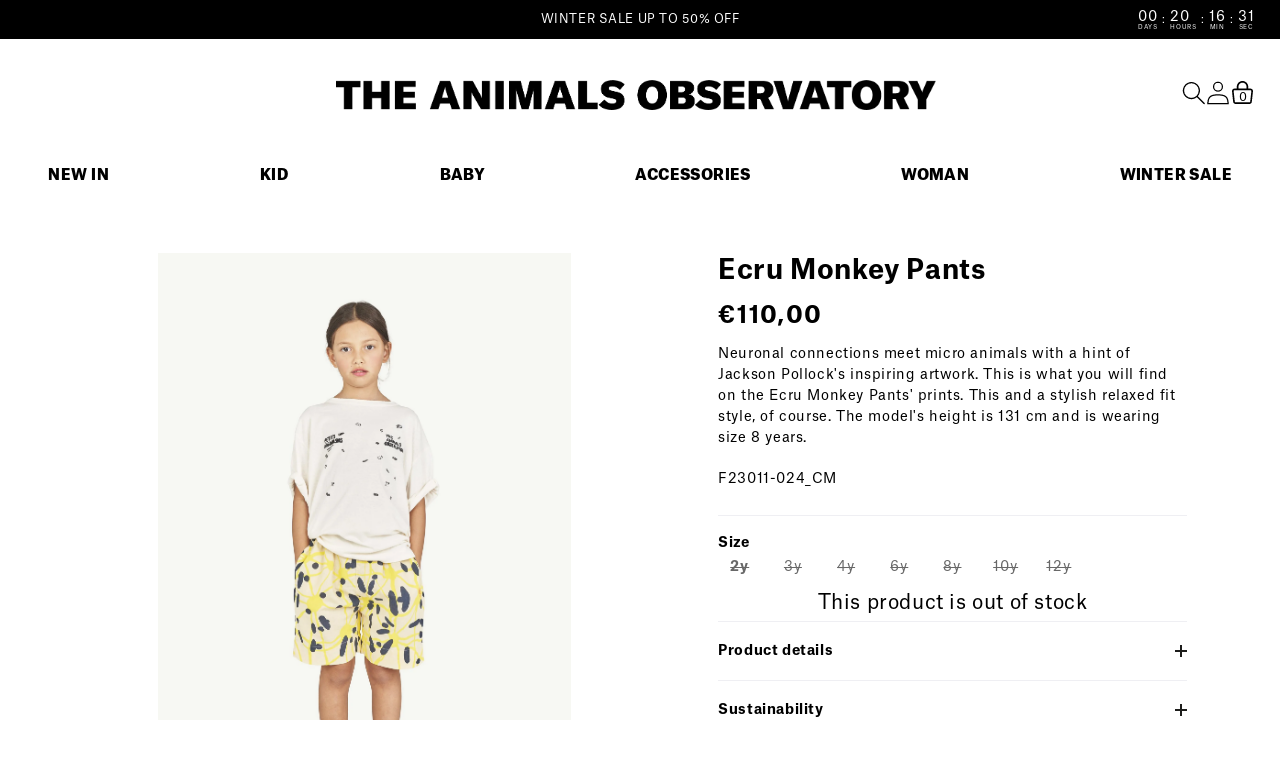

--- FILE ---
content_type: text/html; charset=utf-8
request_url: https://www.theanimalsobservatory.com/products/ecru-monkey-pants-f23011-024-cm
body_size: 52631
content:
<!doctype html>
<html 
  class="no-js " 
  lang="en" 
  market="es"
>
  <head>
    <!-- Google Consent Mode V2 Consentmo -->
    <script async crossorigin fetchpriority="high" src="/cdn/shopifycloud/importmap-polyfill/es-modules-shim.2.4.0.js"></script>
<script>
  window.consentmo_gcm_initial_state = "7";
  window.consentmo_gcm_state = "1";
  window.consentmo_gcm_security_storage = "strict";
  window.consentmo_gcm_ad_storage = "marketing";
  window.consentmo_gcm_analytics_storage = "analytics";
  window.consentmo_gcm_functionality_storage = "functionality";
  window.consentmo_gcm_personalization_storage = "functionality";
  window.consentmo_gcm_ads_data_redaction = "true";
  window.consentmo_gcm_url_passthrough = "";
  window.consentmo_gcm_data_layer_name = "dataLayer";
  
  // Google Consent Mode V2 integration script from Consentmo GDPR
  window.isenseRules = {};
  window.isenseRules.gcm = {
      gcmVersion: 2,
      integrationVersion: 3,
      customChanges: false,
      consentUpdated: false,
      initialState: 7,
      isCustomizationEnabled: false,
      adsDataRedaction: true,
      urlPassthrough: false,
      dataLayer: 'dataLayer',
      categories: { ad_personalization: "marketing", ad_storage: "marketing", ad_user_data: "marketing", analytics_storage: "analytics", functionality_storage: "functionality", personalization_storage: "functionality", security_storage: "strict"},
      storage: { ad_personalization: "false", ad_storage: "false", ad_user_data: "false", analytics_storage: "false", functionality_storage: "false", personalization_storage: "false", security_storage: "false", wait_for_update: 2000 }
  };
  if(window.consentmo_gcm_state !== null && window.consentmo_gcm_state !== "" && window.consentmo_gcm_state !== "0") {
    window.isenseRules.gcm.isCustomizationEnabled = true;
    window.isenseRules.gcm.initialState = window.consentmo_gcm_initial_state === null || window.consentmo_gcm_initial_state.trim() === "" ? window.isenseRules.gcm.initialState : window.consentmo_gcm_initial_state;
    window.isenseRules.gcm.categories.ad_storage = window.consentmo_gcm_ad_storage === null || window.consentmo_gcm_ad_storage.trim() === "" ? window.isenseRules.gcm.categories.ad_storage : window.consentmo_gcm_ad_storage;
    window.isenseRules.gcm.categories.ad_user_data = window.consentmo_gcm_ad_storage === null || window.consentmo_gcm_ad_storage.trim() === "" ? window.isenseRules.gcm.categories.ad_user_data : window.consentmo_gcm_ad_storage;
    window.isenseRules.gcm.categories.ad_personalization = window.consentmo_gcm_ad_storage === null || window.consentmo_gcm_ad_storage.trim() === "" ? window.isenseRules.gcm.categories.ad_personalization : window.consentmo_gcm_ad_storage;
    window.isenseRules.gcm.categories.analytics_storage = window.consentmo_gcm_analytics_storage === null || window.consentmo_gcm_analytics_storage.trim() === "" ? window.isenseRules.gcm.categories.analytics_storage : window.consentmo_gcm_analytics_storage;
    window.isenseRules.gcm.categories.functionality_storage = window.consentmo_gcm_functionality_storage === null || window.consentmo_gcm_functionality_storage.trim() === "" ? window.isenseRules.gcm.categories.functionality_storage : window.consentmo_gcm_functionality_storage;
    window.isenseRules.gcm.categories.personalization_storage = window.consentmo_gcm_personalization_storage === null || window.consentmo_gcm_personalization_storage.trim() === "" ? window.isenseRules.gcm.categories.personalization_storage : window.consentmo_gcm_personalization_storage;
    window.isenseRules.gcm.categories.security_storage = window.consentmo_gcm_security_storage === null || window.consentmo_gcm_security_storage.trim() === "" ? window.isenseRules.gcm.categories.security_storage : window.consentmo_gcm_security_storage;
    window.isenseRules.gcm.urlPassthrough = window.consentmo_gcm_url_passthrough === null || window.consentmo_gcm_url_passthrough.trim() === "" ? window.isenseRules.gcm.urlPassthrough : window.consentmo_gcm_url_passthrough;
    window.isenseRules.gcm.adsDataRedaction = window.consentmo_gcm_ads_data_redaction === null || window.consentmo_gcm_ads_data_redaction.trim() === "" ? window.isenseRules.gcm.adsDataRedaction : window.consentmo_gcm_ads_data_redaction;
    window.isenseRules.gcm.dataLayer = window.consentmo_gcm_data_layer_name === null || window.consentmo_gcm_data_layer_name.trim() === "" ? window.isenseRules.gcm.dataLayer : window.consentmo_gcm_data_layer_name;
  }
  window.isenseRules.initializeGcm = function (rules) {
    if(window.isenseRules.gcm.isCustomizationEnabled) {
      rules.initialState = window.isenseRules.gcm.initialState;
      rules.urlPassthrough = window.isenseRules.gcm.urlPassthrough === true || window.isenseRules.gcm.urlPassthrough === 'true';
      rules.adsDataRedaction = window.isenseRules.gcm.adsDataRedaction === true || window.isenseRules.gcm.adsDataRedaction === 'true';
    }
    
    let initialState = parseInt(rules.initialState);
    let marketingBlocked = initialState === 0 || initialState === 2 || initialState === 5 || initialState === 7;
    let analyticsBlocked = initialState === 0 || initialState === 3 || initialState === 6 || initialState === 7;
    let functionalityBlocked = initialState === 4 || initialState === 5 || initialState === 6 || initialState === 7;

    let gdprCache = localStorage.getItem('gdprCache') ? JSON.parse(localStorage.getItem('gdprCache')) : null;
    if (gdprCache && typeof gdprCache.updatedPreferences !== "undefined") {
      let updatedPreferences = gdprCache.updatedPreferences;
      marketingBlocked = parseInt(updatedPreferences.indexOf('marketing')) > -1;
      analyticsBlocked = parseInt(updatedPreferences.indexOf('analytics')) > -1;
      functionalityBlocked = parseInt(updatedPreferences.indexOf('functionality')) > -1;
    }

    Object.entries(rules.categories).forEach(category => {
      if(rules.storage.hasOwnProperty(category[0])) {
        switch(category[1]) {
          case 'strict':
            rules.storage[category[0]] = "granted";
            break;
          case 'marketing':
            rules.storage[category[0]] = marketingBlocked ? "denied" : "granted";
            break;
          case 'analytics':
            rules.storage[category[0]] = analyticsBlocked ? "denied" : "granted";
            break;
          case 'functionality':
            rules.storage[category[0]] = functionalityBlocked ? "denied" : "granted";
            break;
        }
      }
    });
    rules.consentUpdated = true;
    isenseRules.gcm = rules;
  }

  // Google Consent Mode - initialization start
  window.isenseRules.initializeGcm({
    ...window.isenseRules.gcm,
    adsDataRedaction: true,
    urlPassthrough: false,
    initialState: 7
  });

  /*
  * initialState acceptable values:
  * 0 - Set both ad_storage and analytics_storage to denied
  * 1 - Set all categories to granted
  * 2 - Set only ad_storage to denied
  * 3 - Set only analytics_storage to denied
  * 4 - Set only functionality_storage to denied
  * 5 - Set both ad_storage and functionality_storage to denied
  * 6 - Set both analytics_storage and functionality_storage to denied
  * 7 - Set all categories to denied
  */

  window[window.isenseRules.gcm.dataLayer] = window[window.isenseRules.gcm.dataLayer] || [];
  function gtag() { window[window.isenseRules.gcm.dataLayer].push(arguments); }
  gtag("consent", "default", isenseRules.gcm.storage);
  isenseRules.gcm.adsDataRedaction && gtag("set", "ads_data_redaction", isenseRules.gcm.adsDataRedaction);
  isenseRules.gcm.urlPassthrough && gtag("set", "url_passthrough", isenseRules.gcm.urlPassthrough);
</script>
    


    

<link rel="alternate" hreflang="x-default" href="https://www.theanimalsobservatory.com/products/ecru-monkey-pants-f23011-024-cm">
      
<link rel="alternate" hreflang="es" href="https://www.theanimalsobservatory.com/es/products/ecru-monkey-pants-f23011-024-cm">
      
<link rel="alternate" hreflang="fr" href="https://www.theanimalsobservatory.com/fr/products/ecru-monkey-pants-f23011-024-cm">
      
<link rel="alternate" hreflang="fr-fr" href="https://www.theanimalsobservatory.com/fr-fr/products/ecru-monkey-pants-f23011-024-cm">
      
<link rel="alternate" hreflang="en-us" href="https://www.theanimalsobservatory.com/en-us/products/ecru-monkey-pants-f23011-024-cm">
      
<link rel="alternate" hreflang="es-us" href="https://www.theanimalsobservatory.com/es-us/products/ecru-monkey-pants-f23011-024-cm">
      
<link rel="alternate" hreflang="en-kr" href="https://www.theanimalsobservatory.com/en-kr/products/ecru-monkey-pants-f23011-024-cm">
      
<link rel="alternate" hreflang="ko-kr" href="https://www.theanimalsobservatory.com/ko-kr/products/ecru-monkey-pants-f23011-024-cm">
      
    

    

    

    

    

    

    

    

    

    

    
    
    <meta charset="utf-8">
    <meta http-equiv="X-UA-Compatible" content="IE=edge">
    <meta name="viewport" content="width=device-width,initial-scale=1">
    <meta name="theme-color" content="">
    <link rel="canonical" href="https://www.theanimalsobservatory.com/products/ecru-monkey-pants-f23011-024-cm">
    <link rel="preconnect" href="https://cdn.shopify.com" crossorigin><link rel="icon" type="image/png" href="//www.theanimalsobservatory.com/cdn/shop/files/Favicoon.png?crop=center&height=32&v=1698911650&width=32">

    

    

    
      
    

    
      <meta name="robots" content="index, follow">
    
    
    
      <title>
        
            Ecru Monkey Pants - The Animals Observatory

        </title>
    
        
          <meta name="description" content="Shop online at The Animals Observatory the Ecru Monkey Pants and check out our designer fashion pieces from the Micro Animals capsule.">
        
    

    

<meta property="og:site_name" content="The Animals Observatory">
<meta property="og:url" content="https://www.theanimalsobservatory.com/products/ecru-monkey-pants-f23011-024-cm">
<meta property="og:title" content="Ecru Monkey Pants - The Animals Observatory">
<meta property="og:type" content="product">
<meta property="og:description" content="Shop online at The Animals Observatory the Ecru Monkey Pants and check out our designer fashion pieces from the Micro Animals capsule."><meta property="og:image" content="http://www.theanimalsobservatory.com/cdn/shop/files/F23011_024_CM_COVER.jpg?v=1687696526">
  <meta property="og:image:secure_url" content="https://www.theanimalsobservatory.com/cdn/shop/files/F23011_024_CM_COVER.jpg?v=1687696526">
  <meta property="og:image:width" content="750">
  <meta property="og:image:height" content="929"><meta property="og:price:amount" content="110,00">
  <meta property="og:price:currency" content="EUR"><meta name="twitter:card" content="summary_large_image">
<meta name="twitter:title" content="Ecru Monkey Pants - The Animals Observatory">
<meta name="twitter:description" content="Shop online at The Animals Observatory the Ecru Monkey Pants and check out our designer fashion pieces from the Micro Animals capsule.">


    <script src="//www.theanimalsobservatory.com/cdn/shop/t/188/assets/constants.min.js?v=166496526592656215881700823733" defer="defer"></script>
    <script src="//www.theanimalsobservatory.com/cdn/shop/t/188/assets/pubsub.min.js?v=120995972170520411031700823740" defer="defer"></script>
    <script src="//www.theanimalsobservatory.com/cdn/shop/t/188/assets/global.js?v=127026306683288585581763649363" defer="defer"></script>
    <script src="//www.theanimalsobservatory.com/cdn/shop/t/188/assets/ff-base.js?v=162202215890704473701762109800" defer="defer"></script>
    <script src="//www.theanimalsobservatory.com/cdn/shop/t/188/assets/tao-base.js?v=12069665357337748731763649364" defer="defer"></script>
    <script src="//www.theanimalsobservatory.com/cdn/shop/t/188/assets/ff-legal-acceptance.min.js?v=24716717196858910661699966596" defer="defer"></script>
    <script type="importmap">
    {
    "imports": {
      "@theme/recently-viewed-products": "//www.theanimalsobservatory.com/cdn/shop/t/188/assets/tao-recently-viewed-products.js?v=147521306330889881771762109799"
    }
  }
</script>

<link
  rel="modulepreload"
  href="//www.theanimalsobservatory.com/cdn/shop/t/188/assets/tao-recently-viewed-products.js?v=147521306330889881771762109799"
  fetchpriority="low"
>


  <script type="module">
    import { RecentlyViewed } from '@theme/recently-viewed-products';
    RecentlyViewed.addProduct('8446671421770');
  </script>

    
    <script>window.performance && window.performance.mark && window.performance.mark('shopify.content_for_header.start');</script><meta name="robots" content="noindex,nofollow">
<meta name="google-site-verification" content="PKDBsR0wImzNg3mTaDkuIDRetbZK831fjWb-1jZAMf0">
<meta name="facebook-domain-verification" content="wef5eye3oe6ttgudwbaj5uq2cqyi8y">
<meta id="shopify-digital-wallet" name="shopify-digital-wallet" content="/56218550401/digital_wallets/dialog">
<meta name="shopify-checkout-api-token" content="511c03bef81f377a3bfe769af46cace4">
<meta id="in-context-paypal-metadata" data-shop-id="56218550401" data-venmo-supported="false" data-environment="production" data-locale="en_US" data-paypal-v4="true" data-currency="EUR">
<link rel="alternate" type="application/json+oembed" href="https://www.theanimalsobservatory.com/products/ecru-monkey-pants-f23011-024-cm.oembed">
<script async="async" src="/checkouts/internal/preloads.js?locale=en-ES"></script>
<link rel="preconnect" href="https://shop.app" crossorigin="anonymous">
<script async="async" src="https://shop.app/checkouts/internal/preloads.js?locale=en-ES&shop_id=56218550401" crossorigin="anonymous"></script>
<script id="apple-pay-shop-capabilities" type="application/json">{"shopId":56218550401,"countryCode":"ES","currencyCode":"EUR","merchantCapabilities":["supports3DS"],"merchantId":"gid:\/\/shopify\/Shop\/56218550401","merchantName":"The Animals Observatory","requiredBillingContactFields":["postalAddress","email","phone"],"requiredShippingContactFields":["postalAddress","email","phone"],"shippingType":"shipping","supportedNetworks":["visa","maestro","masterCard","amex"],"total":{"type":"pending","label":"The Animals Observatory","amount":"1.00"},"shopifyPaymentsEnabled":true,"supportsSubscriptions":true}</script>
<script id="shopify-features" type="application/json">{"accessToken":"511c03bef81f377a3bfe769af46cace4","betas":["rich-media-storefront-analytics"],"domain":"www.theanimalsobservatory.com","predictiveSearch":true,"shopId":56218550401,"locale":"en"}</script>
<script>var Shopify = Shopify || {};
Shopify.shop = "theanimalsobservatory.myshopify.com";
Shopify.locale = "en";
Shopify.currency = {"active":"EUR","rate":"1.0"};
Shopify.country = "ES";
Shopify.theme = {"name":"shopify-theme\/main","id":151538368842,"schema_name":"Dawn","schema_version":"2025.10","theme_store_id":null,"role":"main"};
Shopify.theme.handle = "null";
Shopify.theme.style = {"id":null,"handle":null};
Shopify.cdnHost = "www.theanimalsobservatory.com/cdn";
Shopify.routes = Shopify.routes || {};
Shopify.routes.root = "/";</script>
<script type="module">!function(o){(o.Shopify=o.Shopify||{}).modules=!0}(window);</script>
<script>!function(o){function n(){var o=[];function n(){o.push(Array.prototype.slice.apply(arguments))}return n.q=o,n}var t=o.Shopify=o.Shopify||{};t.loadFeatures=n(),t.autoloadFeatures=n()}(window);</script>
<script>
  window.ShopifyPay = window.ShopifyPay || {};
  window.ShopifyPay.apiHost = "shop.app\/pay";
  window.ShopifyPay.redirectState = null;
</script>
<script id="shop-js-analytics" type="application/json">{"pageType":"product"}</script>
<script defer="defer" async type="module" src="//www.theanimalsobservatory.com/cdn/shopifycloud/shop-js/modules/v2/client.init-shop-cart-sync_IZsNAliE.en.esm.js"></script>
<script defer="defer" async type="module" src="//www.theanimalsobservatory.com/cdn/shopifycloud/shop-js/modules/v2/chunk.common_0OUaOowp.esm.js"></script>
<script type="module">
  await import("//www.theanimalsobservatory.com/cdn/shopifycloud/shop-js/modules/v2/client.init-shop-cart-sync_IZsNAliE.en.esm.js");
await import("//www.theanimalsobservatory.com/cdn/shopifycloud/shop-js/modules/v2/chunk.common_0OUaOowp.esm.js");

  window.Shopify.SignInWithShop?.initShopCartSync?.({"fedCMEnabled":true,"windoidEnabled":true});

</script>
<script>
  window.Shopify = window.Shopify || {};
  if (!window.Shopify.featureAssets) window.Shopify.featureAssets = {};
  window.Shopify.featureAssets['shop-js'] = {"shop-cart-sync":["modules/v2/client.shop-cart-sync_DLOhI_0X.en.esm.js","modules/v2/chunk.common_0OUaOowp.esm.js"],"init-fed-cm":["modules/v2/client.init-fed-cm_C6YtU0w6.en.esm.js","modules/v2/chunk.common_0OUaOowp.esm.js"],"shop-button":["modules/v2/client.shop-button_BCMx7GTG.en.esm.js","modules/v2/chunk.common_0OUaOowp.esm.js"],"shop-cash-offers":["modules/v2/client.shop-cash-offers_BT26qb5j.en.esm.js","modules/v2/chunk.common_0OUaOowp.esm.js","modules/v2/chunk.modal_CGo_dVj3.esm.js"],"init-windoid":["modules/v2/client.init-windoid_B9PkRMql.en.esm.js","modules/v2/chunk.common_0OUaOowp.esm.js"],"init-shop-email-lookup-coordinator":["modules/v2/client.init-shop-email-lookup-coordinator_DZkqjsbU.en.esm.js","modules/v2/chunk.common_0OUaOowp.esm.js"],"shop-toast-manager":["modules/v2/client.shop-toast-manager_Di2EnuM7.en.esm.js","modules/v2/chunk.common_0OUaOowp.esm.js"],"shop-login-button":["modules/v2/client.shop-login-button_BtqW_SIO.en.esm.js","modules/v2/chunk.common_0OUaOowp.esm.js","modules/v2/chunk.modal_CGo_dVj3.esm.js"],"avatar":["modules/v2/client.avatar_BTnouDA3.en.esm.js"],"pay-button":["modules/v2/client.pay-button_CWa-C9R1.en.esm.js","modules/v2/chunk.common_0OUaOowp.esm.js"],"init-shop-cart-sync":["modules/v2/client.init-shop-cart-sync_IZsNAliE.en.esm.js","modules/v2/chunk.common_0OUaOowp.esm.js"],"init-customer-accounts":["modules/v2/client.init-customer-accounts_DenGwJTU.en.esm.js","modules/v2/client.shop-login-button_BtqW_SIO.en.esm.js","modules/v2/chunk.common_0OUaOowp.esm.js","modules/v2/chunk.modal_CGo_dVj3.esm.js"],"init-shop-for-new-customer-accounts":["modules/v2/client.init-shop-for-new-customer-accounts_JdHXxpS9.en.esm.js","modules/v2/client.shop-login-button_BtqW_SIO.en.esm.js","modules/v2/chunk.common_0OUaOowp.esm.js","modules/v2/chunk.modal_CGo_dVj3.esm.js"],"init-customer-accounts-sign-up":["modules/v2/client.init-customer-accounts-sign-up_D6__K_p8.en.esm.js","modules/v2/client.shop-login-button_BtqW_SIO.en.esm.js","modules/v2/chunk.common_0OUaOowp.esm.js","modules/v2/chunk.modal_CGo_dVj3.esm.js"],"checkout-modal":["modules/v2/client.checkout-modal_C_ZQDY6s.en.esm.js","modules/v2/chunk.common_0OUaOowp.esm.js","modules/v2/chunk.modal_CGo_dVj3.esm.js"],"shop-follow-button":["modules/v2/client.shop-follow-button_XetIsj8l.en.esm.js","modules/v2/chunk.common_0OUaOowp.esm.js","modules/v2/chunk.modal_CGo_dVj3.esm.js"],"lead-capture":["modules/v2/client.lead-capture_DvA72MRN.en.esm.js","modules/v2/chunk.common_0OUaOowp.esm.js","modules/v2/chunk.modal_CGo_dVj3.esm.js"],"shop-login":["modules/v2/client.shop-login_ClXNxyh6.en.esm.js","modules/v2/chunk.common_0OUaOowp.esm.js","modules/v2/chunk.modal_CGo_dVj3.esm.js"],"payment-terms":["modules/v2/client.payment-terms_CNlwjfZz.en.esm.js","modules/v2/chunk.common_0OUaOowp.esm.js","modules/v2/chunk.modal_CGo_dVj3.esm.js"]};
</script>
<script id="__st">var __st={"a":56218550401,"offset":3600,"reqid":"95a713b7-c0a7-4ede-a11b-760e481ff84d-1768448599","pageurl":"www.theanimalsobservatory.com\/products\/ecru-monkey-pants-f23011-024-cm","u":"7c5fce3abb41","p":"product","rtyp":"product","rid":8446671421770};</script>
<script>window.ShopifyPaypalV4VisibilityTracking = true;</script>
<script id="captcha-bootstrap">!function(){'use strict';const t='contact',e='account',n='new_comment',o=[[t,t],['blogs',n],['comments',n],[t,'customer']],c=[[e,'customer_login'],[e,'guest_login'],[e,'recover_customer_password'],[e,'create_customer']],r=t=>t.map((([t,e])=>`form[action*='/${t}']:not([data-nocaptcha='true']) input[name='form_type'][value='${e}']`)).join(','),a=t=>()=>t?[...document.querySelectorAll(t)].map((t=>t.form)):[];function s(){const t=[...o],e=r(t);return a(e)}const i='password',u='form_key',d=['recaptcha-v3-token','g-recaptcha-response','h-captcha-response',i],f=()=>{try{return window.sessionStorage}catch{return}},m='__shopify_v',_=t=>t.elements[u];function p(t,e,n=!1){try{const o=window.sessionStorage,c=JSON.parse(o.getItem(e)),{data:r}=function(t){const{data:e,action:n}=t;return t[m]||n?{data:e,action:n}:{data:t,action:n}}(c);for(const[e,n]of Object.entries(r))t.elements[e]&&(t.elements[e].value=n);n&&o.removeItem(e)}catch(o){console.error('form repopulation failed',{error:o})}}const l='form_type',E='cptcha';function T(t){t.dataset[E]=!0}const w=window,h=w.document,L='Shopify',v='ce_forms',y='captcha';let A=!1;((t,e)=>{const n=(g='f06e6c50-85a8-45c8-87d0-21a2b65856fe',I='https://cdn.shopify.com/shopifycloud/storefront-forms-hcaptcha/ce_storefront_forms_captcha_hcaptcha.v1.5.2.iife.js',D={infoText:'Protected by hCaptcha',privacyText:'Privacy',termsText:'Terms'},(t,e,n)=>{const o=w[L][v],c=o.bindForm;if(c)return c(t,g,e,D).then(n);var r;o.q.push([[t,g,e,D],n]),r=I,A||(h.body.append(Object.assign(h.createElement('script'),{id:'captcha-provider',async:!0,src:r})),A=!0)});var g,I,D;w[L]=w[L]||{},w[L][v]=w[L][v]||{},w[L][v].q=[],w[L][y]=w[L][y]||{},w[L][y].protect=function(t,e){n(t,void 0,e),T(t)},Object.freeze(w[L][y]),function(t,e,n,w,h,L){const[v,y,A,g]=function(t,e,n){const i=e?o:[],u=t?c:[],d=[...i,...u],f=r(d),m=r(i),_=r(d.filter((([t,e])=>n.includes(e))));return[a(f),a(m),a(_),s()]}(w,h,L),I=t=>{const e=t.target;return e instanceof HTMLFormElement?e:e&&e.form},D=t=>v().includes(t);t.addEventListener('submit',(t=>{const e=I(t);if(!e)return;const n=D(e)&&!e.dataset.hcaptchaBound&&!e.dataset.recaptchaBound,o=_(e),c=g().includes(e)&&(!o||!o.value);(n||c)&&t.preventDefault(),c&&!n&&(function(t){try{if(!f())return;!function(t){const e=f();if(!e)return;const n=_(t);if(!n)return;const o=n.value;o&&e.removeItem(o)}(t);const e=Array.from(Array(32),(()=>Math.random().toString(36)[2])).join('');!function(t,e){_(t)||t.append(Object.assign(document.createElement('input'),{type:'hidden',name:u})),t.elements[u].value=e}(t,e),function(t,e){const n=f();if(!n)return;const o=[...t.querySelectorAll(`input[type='${i}']`)].map((({name:t})=>t)),c=[...d,...o],r={};for(const[a,s]of new FormData(t).entries())c.includes(a)||(r[a]=s);n.setItem(e,JSON.stringify({[m]:1,action:t.action,data:r}))}(t,e)}catch(e){console.error('failed to persist form',e)}}(e),e.submit())}));const S=(t,e)=>{t&&!t.dataset[E]&&(n(t,e.some((e=>e===t))),T(t))};for(const o of['focusin','change'])t.addEventListener(o,(t=>{const e=I(t);D(e)&&S(e,y())}));const B=e.get('form_key'),M=e.get(l),P=B&&M;t.addEventListener('DOMContentLoaded',(()=>{const t=y();if(P)for(const e of t)e.elements[l].value===M&&p(e,B);[...new Set([...A(),...v().filter((t=>'true'===t.dataset.shopifyCaptcha))])].forEach((e=>S(e,t)))}))}(h,new URLSearchParams(w.location.search),n,t,e,['guest_login'])})(!0,!0)}();</script>
<script integrity="sha256-4kQ18oKyAcykRKYeNunJcIwy7WH5gtpwJnB7kiuLZ1E=" data-source-attribution="shopify.loadfeatures" defer="defer" src="//www.theanimalsobservatory.com/cdn/shopifycloud/storefront/assets/storefront/load_feature-a0a9edcb.js" crossorigin="anonymous"></script>
<script crossorigin="anonymous" defer="defer" src="//www.theanimalsobservatory.com/cdn/shopifycloud/storefront/assets/shopify_pay/storefront-65b4c6d7.js?v=20250812"></script>
<script data-source-attribution="shopify.dynamic_checkout.dynamic.init">var Shopify=Shopify||{};Shopify.PaymentButton=Shopify.PaymentButton||{isStorefrontPortableWallets:!0,init:function(){window.Shopify.PaymentButton.init=function(){};var t=document.createElement("script");t.src="https://www.theanimalsobservatory.com/cdn/shopifycloud/portable-wallets/latest/portable-wallets.en.js",t.type="module",document.head.appendChild(t)}};
</script>
<script data-source-attribution="shopify.dynamic_checkout.buyer_consent">
  function portableWalletsHideBuyerConsent(e){var t=document.getElementById("shopify-buyer-consent"),n=document.getElementById("shopify-subscription-policy-button");t&&n&&(t.classList.add("hidden"),t.setAttribute("aria-hidden","true"),n.removeEventListener("click",e))}function portableWalletsShowBuyerConsent(e){var t=document.getElementById("shopify-buyer-consent"),n=document.getElementById("shopify-subscription-policy-button");t&&n&&(t.classList.remove("hidden"),t.removeAttribute("aria-hidden"),n.addEventListener("click",e))}window.Shopify?.PaymentButton&&(window.Shopify.PaymentButton.hideBuyerConsent=portableWalletsHideBuyerConsent,window.Shopify.PaymentButton.showBuyerConsent=portableWalletsShowBuyerConsent);
</script>
<script data-source-attribution="shopify.dynamic_checkout.cart.bootstrap">document.addEventListener("DOMContentLoaded",(function(){function t(){return document.querySelector("shopify-accelerated-checkout-cart, shopify-accelerated-checkout")}if(t())Shopify.PaymentButton.init();else{new MutationObserver((function(e,n){t()&&(Shopify.PaymentButton.init(),n.disconnect())})).observe(document.body,{childList:!0,subtree:!0})}}));
</script>
<link id="shopify-accelerated-checkout-styles" rel="stylesheet" media="screen" href="https://www.theanimalsobservatory.com/cdn/shopifycloud/portable-wallets/latest/accelerated-checkout-backwards-compat.css" crossorigin="anonymous">
<style id="shopify-accelerated-checkout-cart">
        #shopify-buyer-consent {
  margin-top: 1em;
  display: inline-block;
  width: 100%;
}

#shopify-buyer-consent.hidden {
  display: none;
}

#shopify-subscription-policy-button {
  background: none;
  border: none;
  padding: 0;
  text-decoration: underline;
  font-size: inherit;
  cursor: pointer;
}

#shopify-subscription-policy-button::before {
  box-shadow: none;
}

      </style>
<link rel="stylesheet" media="screen" href="//www.theanimalsobservatory.com/cdn/shop/t/188/compiled_assets/styles.css?47247">
<script id="sections-script" data-sections="header,tao-footer" defer="defer" src="//www.theanimalsobservatory.com/cdn/shop/t/188/compiled_assets/scripts.js?47247"></script>
<script>window.performance && window.performance.mark && window.performance.mark('shopify.content_for_header.end');</script>
<style data-shopify>
    @font-face {
        font-family: AtlasRegular;
        src: url(https://cdn.shopify.com/s/files/1/0562/1855/0401/files/AtlasGrotesk-Regular.otf?v=1686147460) format("opentype");
    }

    @font-face {
        font-family: AtlasBold;
        src: url(https://cdn.shopify.com/s/files/1/0562/1855/0401/files/AtlasGrotesk-Bold.otf?v=1676620632) format("opentype");
    }

    @font-face {
        font-family: Atlas;
        src: url(https://cdn.shopify.com/s/files/1/0562/1855/0401/files/AtlasGrotesk-Regular.otf?v=1686147460) format("opentype");
        font-weight: 400;
        font-style: normal;
    }


    @font-face {
        font-family: Atlas;
        src: url(https://cdn.shopify.com/s/files/1/0562/1855/0401/files/AtlasGrotesk-Bold.otf?v=1676620632) format("opentype");
        font-weight: 700;
        font-style: normal;
    }

    @font-face {
        font-family: Atlas;
        src: url(https://cdn.shopify.com/s/files/1/0562/1855/0401/files/AtlasGrotesk-Black.otf?v=1676620632) format("opentype");
        font-weight: 900;
        font-style: normal;
    }

    :root {
        --font-body-family: AtlasRegular, sans-serif;
        --font-body-style: normal;
        --font-body-weight: 400;
        --font-body-weight-bold: 400;

        --font-heading-family: AtlasBold, sans-serif;
        --font-heading-style: normal;
        --font-heading-weight: 700;

        /* Letter spacing */
        --letter-spacing-sm: 0.06em;
        --letter-spacing-md: 0.13em;

        /* Font families */
        --font-body--family: var(--font-body-family);
        --font-body--style: var(--font-body-style);
        --font-body--weight: var(--font-body-weight);
        --font-subheading--family: var(--font-body-family);
        --font-subheading--style: var(--font-body-style);
        --font-subheading--weight: var(--font-body-weight);
        --font-heading--family: var(--font-heading-family);
        --font-heading--style: var(--font-heading-style);
        --font-heading--weight: var(--font-heading-weight);
        --font-accent--family: var(--font-body-family);
        --font-accent--style: var(--font-body-style);
        --font-accent--weight: var(--font-body-weight);

        --font-body-scale: 1.0;
        --font-heading-scale: 1.0;

        --color-base-text: 0, 0, 0;
        --color-shadow: 0, 0, 0;

        --page-width: 120rem;
        --page-width-margin: 0rem;

        --product-card-image-padding: 0.0rem;
        --product-card-corner-radius: 0.0rem;
        --product-card-text-alignment: left;
        --product-card-border-width: 0.0rem;
        --product-card-border-opacity: 0.1;
        --product-card-shadow-opacity: 0.0;
        --product-card-shadow-visible: 0;
        --product-card-shadow-horizontal-offset: 0.0rem;
        --product-card-shadow-vertical-offset: 0.4rem;
        --product-card-shadow-blur-radius: 0.5rem;

        --collection-card-image-padding: 0.0rem;
        --collection-card-corner-radius: 0.0rem;
        --collection-card-text-alignment: left;
        --collection-card-border-width: 0.0rem;
        --collection-card-border-opacity: 0.1;
        --collection-card-shadow-opacity: 0.0;
        --collection-card-shadow-visible: 0;
        --collection-card-shadow-horizontal-offset: 0.0rem;
        --collection-card-shadow-vertical-offset: 0.4rem;
        --collection-card-shadow-blur-radius: 0.5rem;

        --blog-card-image-padding: 0.0rem;
        --blog-card-corner-radius: 0.0rem;
        --blog-card-text-alignment: left;
        --blog-card-border-width: 0.0rem;
        --blog-card-border-opacity: 0.1;
        --blog-card-shadow-opacity: 0.0;
        --blog-card-shadow-visible: 0;
        --blog-card-shadow-horizontal-offset: 0.0rem;
        --blog-card-shadow-vertical-offset: 0.4rem;
        --blog-card-shadow-blur-radius: 0.5rem;

        --badge-corner-radius: 4.0rem;

        --spacing-sections-desktop: 0px;
        --spacing-sections-mobile: 0px;

        --grid-desktop-vertical-spacing: 8px;
        --grid-desktop-horizontal-spacing: 8px;
        --grid-mobile-vertical-spacing: 4px;
        --grid-mobile-horizontal-spacing: 4px;


        /* Fantastic button general */
        --ff-button-primary-font-size-desktop: 16px;
        --ff-button-primary-font-size-mobile: 16px;
        --ff-button-primary-border-radius: 0px;
        --ff-button-primary-vertical-padding: 10px;
        --ff-button-primary-horizontal-padding: 10px;
        --ff-button-primary-upercase-text: none;
        --ff-button-primary-text-decoration-text: none;
        --ff-button-primary-color-text: #fff;
        --ff-button-primary-background: #000;
        --ff-button-primary-border-color: #000;
        --ff-button-primary-background-hover: #fff;
        --ff-button-primary-border-color-hover: #000;
        --ff-button-primary-text-color-hover: #000;
        /* Button secondary */
        --ff-button-secondary-font-size-desktop: 10px;
        --ff-button-secondary-font-size-mobile: 1px;
        --ff-button-secondary-border-radius: 0px;
        --ff-button-secondary-vertical-padding: 0px;
        --ff-button-secondary-horizontal-padding: 0px;
        --ff-button-secondary-upercase-text: none;
        --ff-button-secondary-text-decoration-text: none;
        --ff-button-secondary-color-text: #000000;
        --ff-button-secondary-background: #FFF;
        --ff-button-secondary-border-color: #FFF;
        --ff-button-secondary-background-hover: #fff;
        --ff-button-secondary-border-color-hover: #fff;
        --ff-button-secondary-text-color-hover: #000;
        /* Button tertiary */
        --ff-button-tertiary-font-size-desktop: 13px;
        --ff-button-tertiary-font-size-mobile: 13px;
        --ff-button-tertiary-border-radius: 0px;
        --ff-button-tertiary-vertical-padding: 0px;
        --ff-button-tertiary-horizontal-padding: 0px;
        --ff-button-tertiary-upercase-text: none;
        --ff-button-tertiary-text-decoration-text: none;
        --ff-button-tertiary-color-text: #000;
        --ff-button-tertiary-background: rgba(0,0,0,0);
        --ff-button-tertiary-border-color: rgba(0,0,0,0);
        --ff-button-tertiary-background-hover: rgba(0,0,0,0);
        --ff-button-tertiary-border-color-hover: rgba(0,0,0,0);
        --ff-button-tertiary-text-color-hover: #000;
        /* End fantastic button general */

        /* BreadCrumb */
        --bread-crumb-color: #000;
        --bread-crumb-font-size-desktop: 13px;
        --bread-crumb-font-size-mobile: 1px;
        
        --bread-crumb-font-size-mobile: none;
        
        
        --ff-color-text: #000;
        --ff-background-color: ;
        --ff-drawer-background: #FFF;
        --ff-menu-drawer-background: #FFF;
        --tao-blog-journal-max-width: 1860px;

        

        /** Z-Index / Layering */
        --layer-section-background: -2;
        --layer-lowest: -1;
        --layer-base: 0;
        --layer-flat: 1;
        --layer-raised: 2;
        --layer-heightened: 4;
        --layer-sticky: 8;
        --layer-window-overlay: 10;
        --layer-header-menu: 12;
        --layer-overlay: 16;
        --layer-menu-drawer: 18;
        --layer-temporary: 20;

        /* Colors */
        --color-error: #8B0000;
        --color-success: #006400;
        --color-white: #FFFFFF;
        --color-white-rgb: 255 255 255;
        --color-black: #000000;
        --color-instock: #3ED660;
        --color-lowstock: #EE9441;
        --color-outofstock: #C8C8C8;

        /* Opacity */
        --opacity-5: 0.05;
        --opacity-8: 0.08;
        --opacity-10: 0.1;
        --opacity-15: 0.15;
        --opacity-20: 0.2;
        --opacity-25: 0.25;
        --opacity-30: 0.3;
        --opacity-40: 0.4;
        --opacity-50: 0.5;
        --opacity-60: 0.6;
        --opacity-70: 0.7;
        --opacity-80: 0.8;
        --opacity-85: 0.85;
        --opacity-90: 0.9;
        --opacity-subdued-text: var(--opacity-70);

        /* Button size */
        --button-size-sm: 30px;
        --button-size-md: 36px;
        --button-size: var(--minimum-touch-target);
        --button-padding-inline: 24px;
        --button-padding-block: 16px;

        /* Button font-family */
        --button-font-family-primary: var(--font-body-family);
        --button-font-family-secondary: var(--font-body-family);

        /* Button text case */
        --button-text-case: ;
        --button-text-case-primary: ;
        --button-text-case-secondary: ;

        /* Modal */
        --modal-max-height: 65dvh;

        /* Icons */
        --icon-size-2xs: 1rem;
        --icon-size-xs: 1.3rem;
        --icon-size-sm: 2rem;
        --icon-size-md: 2.2rem;
        --icon-size-lg: 2.4rem;
    }

    *,
    *::before,
    *::after {
        box-sizing: inherit;
    }

    html {
        box-sizing: border-box;
        font-size: calc(var(--font-body-scale) * 62.5%);
        height: 100%;
    }

    body {
        display: grid;
        grid-template-rows: auto auto 1fr auto;
        grid-template-columns: 100%;
        min-height: 100%;
        margin: 0;
        font-size: 1.5rem;
        letter-spacing: 0.06rem;
        line-height: calc(1 + 0.8 / var(--font-body-scale));
        font-family: var(--font-body-family);
        font-style: var(--font-body-style);
        font-weight: var(--font-body-weight);
    }

    .product__media-toggle::after {
        cursor: url(//www.theanimalsobservatory.com/cdn/shop/files/tao-crosshair_2x2_74a08034-4b0d-43e8-b3fb-eef47eff1bf7.webp?v=1683537155),crosshair !important;
    }

    @media screen and (min-width: 750px) {
        body {
            font-size: 1.6rem;
        }
    }
</style>
    <link href="//www.theanimalsobservatory.com/cdn/shop/t/188/assets/swiper-bundle.min.css?v=177976310248660938071762109799" rel="stylesheet" type="text/css" media="all" />
    <script src="//www.theanimalsobservatory.com/cdn/shop/t/188/assets/swiper-bundle.min.js?v=168720305826612860211762109801"></script>
    

    <link href="//www.theanimalsobservatory.com/cdn/shop/t/188/assets/ff-slider.css?v=103345148075788301511764102917" rel="stylesheet" type="text/css" media="all" />
    <link href="//www.theanimalsobservatory.com/cdn/shop/t/188/assets/base.css?v=74640597458795159151702641186" rel="stylesheet" type="text/css" media="all" />
    <link href="//www.theanimalsobservatory.com/cdn/shop/t/188/assets/ff-base.css?v=129797072988255000631763649362" rel="stylesheet" type="text/css" media="all" />
    <link href="//www.theanimalsobservatory.com/cdn/shop/t/188/assets/ff-base-custom.css?v=121759016813754905591764102918" rel="stylesheet" type="text/css" media="all" />

    <script src="//www.theanimalsobservatory.com/cdn/shop/t/188/assets/ff-slider-custom.js?v=125763639979135766391764102910" defer="defer"></script>

    <script>
      document.documentElement.className = document.documentElement.className.replace('no-js', 'js');
    </script>

  <!-- BEGIN app block: shopify://apps/consentmo-gdpr/blocks/gdpr_cookie_consent/4fbe573f-a377-4fea-9801-3ee0858cae41 -->


<!-- END app block --><!-- BEGIN app block: shopify://apps/sap-tao-prod/blocks/ff-popup-geolocation/1a170445-cc2a-4adf-822d-cb3c620bdf2c --><script src="https://cdn.shopify.com/extensions/019a30c8-7ba0-7cf1-9cac-26b2f5d20014/sap-for-tao-11/assets/ff-geolocalization.js" async></script>

<ff-popup-geolocation
  id="ff-popup_AVHlxbWQ4K3NsM3hYb__13383430749347093140"
  data-customer-region="ES"
  data-block-id="AVHlxbWQ4K3NsM3hYb__13383430749347093140"
  class="d-none"
  style="display: none;"
>
  <article id="ff-container_AVHlxbWQ4K3NsM3hYb__13383430749347093140">
    
    

    <!-- BEGIN app snippet: ff-image -->

<style data-shopify>
  .lazy-image.lazy-image--animation.lazyloaded {
    overflow: hidden;
  }
  .lazy-image.lazy-image--animation.lazyloaded img {
    transform: scale(1);
    transition: transform 450ms ease-in-out, opacity 300ms linear;
  }
  .no-touchevents a:hover .lazy-image.lazy-image--animation.lazyloaded img {
    transform: scale(1.1);
    transition: transform 0.6s ease-out, opacity 300ms !important;
  }
  .lazy-image,
  .lazy-image img {
    height: 100%;
    width: 100%;
  }

  .lazy-image img {
    object-fit: cover;
    object-position: center;
    transition: opacity 300ms linear;
    position: relative;
    opacity: 0;
  }
  .lazy-image.lazyloaded:before,
  .lazy-image.lazyloaded:after {
    display: none;
  }
  .lazy-image.lazyloaded img {
    opacity: 1;
  }

  @media screen and (min-width: 768px) {
    .element--hide-on-desk {
      display: none;
    }
  }
</style>

<div id="ff-close_btn_AVHlxbWQ4K3NsM3hYb__13383430749347093140" class="ff-image-snippet">
  <div class="lazy-image ">
    <img
      src="https://cdn.shopify.com/extensions/019a30c8-7ba0-7cf1-9cac-26b2f5d20014/sap-for-tao-11/assets/close.png"
      alt="close popup"
      width="100"
      height="100"
      
      onload="this.parentNode.classList.add('lazyloaded')"
    >
  </div></div>
<!-- END app snippet -->

    <div id="ff-container_initial_AVHlxbWQ4K3NsM3hYb__13383430749347093140">
      <div>
        <p id="ff-title_AVHlxbWQ4K3NsM3hYb__13383430749347093140">
          We shipping to [[country_name]]
        </p>

        <div id="ff-content_AVHlxbWQ4K3NsM3hYb__13383430749347093140">
          <p>The Animals Observatory uses its own and third-party cookies to ensure the proper functioning of this Website, as well as to personalize, analyze and show you advertising related to your preferences based on a profile of your browsing habits (for example, pages visited and purchase history).</p>
        </div>
      </div>

      <div class="ff-actions_AVHlxbWQ4K3NsM3hYb__13383430749347093140">
        <button id="ff-continue_AVHlxbWQ4K3NsM3hYb__13383430749347093140" class="ff-btn_AVHlxbWQ4K3NsM3hYb__13383430749347093140 primary">
          BUY NOW
        </button>

        <button id="ff-change-market_AVHlxbWQ4K3NsM3hYb__13383430749347093140" class="ff-btn_AVHlxbWQ4K3NsM3hYb__13383430749347093140">
          CHANGE SHIPPING ADDRESS
        </button>
      </div>
    </div>

    <div id="ff-container_markets_AVHlxbWQ4K3NsM3hYb__13383430749347093140">
      <div>
        <label class="ff-field__label" for="ff-select_markets_AVHlxbWQ4K3NsM3hYb__13383430749347093140">
          Change your shipping address
        </label>

        <select id="ff-select_markets_AVHlxbWQ4K3NsM3hYb__13383430749347093140">
          <!-- Opciones dinamicas de paises disponibles -->
        </select>
      </div>
      <div class="ff-actions_AVHlxbWQ4K3NsM3hYb__13383430749347093140">
        <button id="ff-accept-change_AVHlxbWQ4K3NsM3hYb__13383430749347093140" class="ff-btn_AVHlxbWQ4K3NsM3hYb__13383430749347093140 primary">
          ACCEPT
        </button>

        <button id="ff-cancel-change_AVHlxbWQ4K3NsM3hYb__13383430749347093140" class="ff-btn_AVHlxbWQ4K3NsM3hYb__13383430749347093140">
          CANCEL
        </button>
      </div>
    </div>
  </article>
</ff-popup-geolocation>

<style data-shopify>
  #ff-popup_AVHlxbWQ4K3NsM3hYb__13383430749347093140 {
    overflow: auto;
    z-index: 1000;
    position: fixed;
    top: 0;
    left: 0;
    width: 100vw;
    height: 100vh;
    padding: 10% 0;
    background: linear-gradient(127deg, rgba(35, 35, 35, 0.9) 8%, rgba(35, 35, 35, 0.9) 79%);
  }

  #ff-container_AVHlxbWQ4K3NsM3hYb__13383430749347093140 {
    transition: opacity 300ms linear;
    display: flex;
    flex-direction: column;
    align-items: stretch;
    max-width: 90vw;
    width: 450px;
    margin: 0 auto;
    background-color: white;
    opacity: 0;
  }

  #ff-container_AVHlxbWQ4K3NsM3hYb__13383430749347093140.centered {
    position: absolute;
    top: 50%;
    left: 50%;
    transform: translate(-50%, -50%);
  }

  #ff-container_initial_AVHlxbWQ4K3NsM3hYb__13383430749347093140, #ff-container_markets_AVHlxbWQ4K3NsM3hYb__13383430749347093140 {
    display: flex;
    flex-direction: column;
    justify-content: space-between;
  }

  #ff-close_btn_AVHlxbWQ4K3NsM3hYb__13383430749347093140 {
    position: relative;
    width: 1.5rem;
    height: 1.5rem;
    margin-top: 1.6rem;
    margin-bottom: calc(60px - (1.6rem + 1.5rem) );
    cursor: pointer;
    margin-left: auto; margin-right: 1.6rem;
    }

    #ff-title_AVHlxbWQ4K3NsM3hYb__13383430749347093140, #ff-content_AVHlxbWQ4K3NsM3hYb__13383430749347093140, .ff-btn_AVHlxbWQ4K3NsM3hYb__13383430749347093140, #ff-select_markets_AVHlxbWQ4K3NsM3hYb__13383430749347093140 {
      margin-left: 60px;
      margin-right: 60px;
      font-weight: lighter;
      letter-spacing: 0.12rem;
    }

    #ff-title_AVHlxbWQ4K3NsM3hYb__13383430749347093140 {
      margin-bottom: 10px;
      color: #4f4f4f;
      line-height: 22.8px;
      font-size: 12px;
      text-align: center;
    }

    #ff-content_AVHlxbWQ4K3NsM3hYb__13383430749347093140, .ff-field__label, #ff-select_markets_AVHlxbWQ4K3NsM3hYb__13383430749347093140 {
      color: #4f4f4f;
      line-height: 22.8px;
      font-size: 12px;
      text-align: center;
    }

    #ff-content_AVHlxbWQ4K3NsM3hYb__13383430749347093140 {
      margin-bottom: 30px;
    }

    .ff-actions_AVHlxbWQ4K3NsM3hYb__13383430749347093140 {
      display: flex;
      flex-direction: column;
      padding-top: 35px;
      padding-bottom: 60px;
    }

    .ff-btn_AVHlxbWQ4K3NsM3hYb__13383430749347093140 {
      border: 1px solid black;
      padding: 17px 6px;
      cursor: pointer;
    }

    .ff-btn_AVHlxbWQ4K3NsM3hYb__13383430749347093140 {
      transition: background .5s;
      margin-bottom: 15px;
      background: ;
      color: ;
      line-height: 22.8px;
      font-size: 12px;
    }

    .ff-btn_AVHlxbWQ4K3NsM3hYb__13383430749347093140.primary:hover {
      background: white;
      color: #4f4f4f;
    }

    .ff-btn_AVHlxbWQ4K3NsM3hYb__13383430749347093140.primary {
      background: black;
      color: white;
    }

    .ff-field__label {
      display: block;
    }

    #ff-select_markets_AVHlxbWQ4K3NsM3hYb__13383430749347093140 {
      width: calc(100% - 120px); //width decreased the horizontal margins
      margin-top: 8px;
      margin-bottom: 30px;
      border: 1px solid black;
      padding: 10px 15px;
      direction: ltr;
      appearance: none;
      -webkit-appearance: none;
      -moz-appearance: none;
      text-align: unset;
      background-repeat: no-repeat;
      background-position: right;
      background-size: auto 100%;
      background-image: url('https://cdn.shopify.com/extensions/019a30c8-7ba0-7cf1-9cac-26b2f5d20014/sap-for-tao-11/assets/dropDown.png');
    }

    @media screen and (max-width: 767px) {
      .ff-btn_AVHlxbWQ4K3NsM3hYb__13383430749347093140 {
        line-height: 20.9px;
        font-size: 11px;
      }
    }

    @media screen and (max-width: 420px) {
      #ff-title_AVHlxbWQ4K3NsM3hYb__13383430749347093140, #ff-content_AVHlxbWQ4K3NsM3hYb__13383430749347093140, .ff-btn_AVHlxbWQ4K3NsM3hYb__13383430749347093140, #ff-select_markets_AVHlxbWQ4K3NsM3hYb__13383430749347093140 {
        margin-left: 20px;
        margin-right: 20px;
      }

      #ff-select_markets_AVHlxbWQ4K3NsM3hYb__13383430749347093140 {
        width: calc(100% - 40px); //width decreased the horizontal margins
      }
    }

  @keyframes hide-animation {
    from {
      opacity: 1;
      display:initial;
    }
    to {
      opacity: 0;
      display: none;
    }
  }

  .hide-animated {
    animation:hide-animation 1s both;
  }

  .d-none {
    display: none !important;
  }
</style>


<!-- END app block --><!-- BEGIN app block: shopify://apps/microsoft-clarity/blocks/clarity_js/31c3d126-8116-4b4a-8ba1-baeda7c4aeea -->
<script type="text/javascript">
  (function (c, l, a, r, i, t, y) {
    c[a] = c[a] || function () { (c[a].q = c[a].q || []).push(arguments); };
    t = l.createElement(r); t.async = 1; t.src = "https://www.clarity.ms/tag/" + i + "?ref=shopify";
    y = l.getElementsByTagName(r)[0]; y.parentNode.insertBefore(t, y);

    c.Shopify.loadFeatures([{ name: "consent-tracking-api", version: "0.1" }], error => {
      if (error) {
        console.error("Error loading Shopify features:", error);
        return;
      }

      c[a]('consentv2', {
        ad_Storage: c.Shopify.customerPrivacy.marketingAllowed() ? "granted" : "denied",
        analytics_Storage: c.Shopify.customerPrivacy.analyticsProcessingAllowed() ? "granted" : "denied",
      });
    });

    l.addEventListener("visitorConsentCollected", function (e) {
      c[a]('consentv2', {
        ad_Storage: e.detail.marketingAllowed ? "granted" : "denied",
        analytics_Storage: e.detail.analyticsAllowed ? "granted" : "denied",
      });
    });
  })(window, document, "clarity", "script", "sx67nj9a0j");
</script>



<!-- END app block --><!-- BEGIN app block: shopify://apps/klaviyo-email-marketing-sms/blocks/klaviyo-onsite-embed/2632fe16-c075-4321-a88b-50b567f42507 -->












  <script async src="https://static.klaviyo.com/onsite/js/RBpY5s/klaviyo.js?company_id=RBpY5s"></script>
  <script>!function(){if(!window.klaviyo){window._klOnsite=window._klOnsite||[];try{window.klaviyo=new Proxy({},{get:function(n,i){return"push"===i?function(){var n;(n=window._klOnsite).push.apply(n,arguments)}:function(){for(var n=arguments.length,o=new Array(n),w=0;w<n;w++)o[w]=arguments[w];var t="function"==typeof o[o.length-1]?o.pop():void 0,e=new Promise((function(n){window._klOnsite.push([i].concat(o,[function(i){t&&t(i),n(i)}]))}));return e}}})}catch(n){window.klaviyo=window.klaviyo||[],window.klaviyo.push=function(){var n;(n=window._klOnsite).push.apply(n,arguments)}}}}();</script>

  
    <script id="viewed_product">
      if (item == null) {
        var _learnq = _learnq || [];

        var MetafieldReviews = null
        var MetafieldYotpoRating = null
        var MetafieldYotpoCount = null
        var MetafieldLooxRating = null
        var MetafieldLooxCount = null
        var okendoProduct = null
        var okendoProductReviewCount = null
        var okendoProductReviewAverageValue = null
        try {
          // The following fields are used for Customer Hub recently viewed in order to add reviews.
          // This information is not part of __kla_viewed. Instead, it is part of __kla_viewed_reviewed_items
          MetafieldReviews = {};
          MetafieldYotpoRating = null
          MetafieldYotpoCount = null
          MetafieldLooxRating = null
          MetafieldLooxCount = null

          okendoProduct = null
          // If the okendo metafield is not legacy, it will error, which then requires the new json formatted data
          if (okendoProduct && 'error' in okendoProduct) {
            okendoProduct = null
          }
          okendoProductReviewCount = okendoProduct ? okendoProduct.reviewCount : null
          okendoProductReviewAverageValue = okendoProduct ? okendoProduct.reviewAverageValue : null
        } catch (error) {
          console.error('Error in Klaviyo onsite reviews tracking:', error);
        }

        var item = {
          Name: "Ecru Monkey Pants",
          ProductID: 8446671421770,
          Categories: [],
          ImageURL: "https://www.theanimalsobservatory.com/cdn/shop/files/F23011_024_CM_COVER_grande.jpg?v=1687696526",
          URL: "https://www.theanimalsobservatory.com/products/ecru-monkey-pants-f23011-024-cm",
          Brand: "The Animals Observatory",
          Price: "€110,00",
          Value: "110,00",
          CompareAtPrice: "€0,00"
        };
        _learnq.push(['track', 'Viewed Product', item]);
        _learnq.push(['trackViewedItem', {
          Title: item.Name,
          ItemId: item.ProductID,
          Categories: item.Categories,
          ImageUrl: item.ImageURL,
          Url: item.URL,
          Metadata: {
            Brand: item.Brand,
            Price: item.Price,
            Value: item.Value,
            CompareAtPrice: item.CompareAtPrice
          },
          metafields:{
            reviews: MetafieldReviews,
            yotpo:{
              rating: MetafieldYotpoRating,
              count: MetafieldYotpoCount,
            },
            loox:{
              rating: MetafieldLooxRating,
              count: MetafieldLooxCount,
            },
            okendo: {
              rating: okendoProductReviewAverageValue,
              count: okendoProductReviewCount,
            }
          }
        }]);
      }
    </script>
  




  <script>
    window.klaviyoReviewsProductDesignMode = false
  </script>







<!-- END app block --><script src="https://cdn.shopify.com/extensions/019b7cd0-6587-73c3-9937-bcc2249fa2c4/lb-upsell-227/assets/lb-selleasy.js" type="text/javascript" defer="defer"></script>
<script src="https://cdn.shopify.com/extensions/019bbcd8-9ebe-7411-8e80-3ce7fa3e69f9/consentmo-gdpr-568/assets/consentmo_cookie_consent.js" type="text/javascript" defer="defer"></script>
<script src="https://cdn.shopify.com/extensions/019b6ec2-7a43-747b-a1dc-8cc7f4de75fa/dealeasy-201/assets/lb-dealeasy.js" type="text/javascript" defer="defer"></script>
<link href="https://monorail-edge.shopifysvc.com" rel="dns-prefetch">
<script>(function(){if ("sendBeacon" in navigator && "performance" in window) {try {var session_token_from_headers = performance.getEntriesByType('navigation')[0].serverTiming.find(x => x.name == '_s').description;} catch {var session_token_from_headers = undefined;}var session_cookie_matches = document.cookie.match(/_shopify_s=([^;]*)/);var session_token_from_cookie = session_cookie_matches && session_cookie_matches.length === 2 ? session_cookie_matches[1] : "";var session_token = session_token_from_headers || session_token_from_cookie || "";function handle_abandonment_event(e) {var entries = performance.getEntries().filter(function(entry) {return /monorail-edge.shopifysvc.com/.test(entry.name);});if (!window.abandonment_tracked && entries.length === 0) {window.abandonment_tracked = true;var currentMs = Date.now();var navigation_start = performance.timing.navigationStart;var payload = {shop_id: 56218550401,url: window.location.href,navigation_start,duration: currentMs - navigation_start,session_token,page_type: "product"};window.navigator.sendBeacon("https://monorail-edge.shopifysvc.com/v1/produce", JSON.stringify({schema_id: "online_store_buyer_site_abandonment/1.1",payload: payload,metadata: {event_created_at_ms: currentMs,event_sent_at_ms: currentMs}}));}}window.addEventListener('pagehide', handle_abandonment_event);}}());</script>
<script id="web-pixels-manager-setup">(function e(e,d,r,n,o){if(void 0===o&&(o={}),!Boolean(null===(a=null===(i=window.Shopify)||void 0===i?void 0:i.analytics)||void 0===a?void 0:a.replayQueue)){var i,a;window.Shopify=window.Shopify||{};var t=window.Shopify;t.analytics=t.analytics||{};var s=t.analytics;s.replayQueue=[],s.publish=function(e,d,r){return s.replayQueue.push([e,d,r]),!0};try{self.performance.mark("wpm:start")}catch(e){}var l=function(){var e={modern:/Edge?\/(1{2}[4-9]|1[2-9]\d|[2-9]\d{2}|\d{4,})\.\d+(\.\d+|)|Firefox\/(1{2}[4-9]|1[2-9]\d|[2-9]\d{2}|\d{4,})\.\d+(\.\d+|)|Chrom(ium|e)\/(9{2}|\d{3,})\.\d+(\.\d+|)|(Maci|X1{2}).+ Version\/(15\.\d+|(1[6-9]|[2-9]\d|\d{3,})\.\d+)([,.]\d+|)( \(\w+\)|)( Mobile\/\w+|) Safari\/|Chrome.+OPR\/(9{2}|\d{3,})\.\d+\.\d+|(CPU[ +]OS|iPhone[ +]OS|CPU[ +]iPhone|CPU IPhone OS|CPU iPad OS)[ +]+(15[._]\d+|(1[6-9]|[2-9]\d|\d{3,})[._]\d+)([._]\d+|)|Android:?[ /-](13[3-9]|1[4-9]\d|[2-9]\d{2}|\d{4,})(\.\d+|)(\.\d+|)|Android.+Firefox\/(13[5-9]|1[4-9]\d|[2-9]\d{2}|\d{4,})\.\d+(\.\d+|)|Android.+Chrom(ium|e)\/(13[3-9]|1[4-9]\d|[2-9]\d{2}|\d{4,})\.\d+(\.\d+|)|SamsungBrowser\/([2-9]\d|\d{3,})\.\d+/,legacy:/Edge?\/(1[6-9]|[2-9]\d|\d{3,})\.\d+(\.\d+|)|Firefox\/(5[4-9]|[6-9]\d|\d{3,})\.\d+(\.\d+|)|Chrom(ium|e)\/(5[1-9]|[6-9]\d|\d{3,})\.\d+(\.\d+|)([\d.]+$|.*Safari\/(?![\d.]+ Edge\/[\d.]+$))|(Maci|X1{2}).+ Version\/(10\.\d+|(1[1-9]|[2-9]\d|\d{3,})\.\d+)([,.]\d+|)( \(\w+\)|)( Mobile\/\w+|) Safari\/|Chrome.+OPR\/(3[89]|[4-9]\d|\d{3,})\.\d+\.\d+|(CPU[ +]OS|iPhone[ +]OS|CPU[ +]iPhone|CPU IPhone OS|CPU iPad OS)[ +]+(10[._]\d+|(1[1-9]|[2-9]\d|\d{3,})[._]\d+)([._]\d+|)|Android:?[ /-](13[3-9]|1[4-9]\d|[2-9]\d{2}|\d{4,})(\.\d+|)(\.\d+|)|Mobile Safari.+OPR\/([89]\d|\d{3,})\.\d+\.\d+|Android.+Firefox\/(13[5-9]|1[4-9]\d|[2-9]\d{2}|\d{4,})\.\d+(\.\d+|)|Android.+Chrom(ium|e)\/(13[3-9]|1[4-9]\d|[2-9]\d{2}|\d{4,})\.\d+(\.\d+|)|Android.+(UC? ?Browser|UCWEB|U3)[ /]?(15\.([5-9]|\d{2,})|(1[6-9]|[2-9]\d|\d{3,})\.\d+)\.\d+|SamsungBrowser\/(5\.\d+|([6-9]|\d{2,})\.\d+)|Android.+MQ{2}Browser\/(14(\.(9|\d{2,})|)|(1[5-9]|[2-9]\d|\d{3,})(\.\d+|))(\.\d+|)|K[Aa][Ii]OS\/(3\.\d+|([4-9]|\d{2,})\.\d+)(\.\d+|)/},d=e.modern,r=e.legacy,n=navigator.userAgent;return n.match(d)?"modern":n.match(r)?"legacy":"unknown"}(),u="modern"===l?"modern":"legacy",c=(null!=n?n:{modern:"",legacy:""})[u],f=function(e){return[e.baseUrl,"/wpm","/b",e.hashVersion,"modern"===e.buildTarget?"m":"l",".js"].join("")}({baseUrl:d,hashVersion:r,buildTarget:u}),m=function(e){var d=e.version,r=e.bundleTarget,n=e.surface,o=e.pageUrl,i=e.monorailEndpoint;return{emit:function(e){var a=e.status,t=e.errorMsg,s=(new Date).getTime(),l=JSON.stringify({metadata:{event_sent_at_ms:s},events:[{schema_id:"web_pixels_manager_load/3.1",payload:{version:d,bundle_target:r,page_url:o,status:a,surface:n,error_msg:t},metadata:{event_created_at_ms:s}}]});if(!i)return console&&console.warn&&console.warn("[Web Pixels Manager] No Monorail endpoint provided, skipping logging."),!1;try{return self.navigator.sendBeacon.bind(self.navigator)(i,l)}catch(e){}var u=new XMLHttpRequest;try{return u.open("POST",i,!0),u.setRequestHeader("Content-Type","text/plain"),u.send(l),!0}catch(e){return console&&console.warn&&console.warn("[Web Pixels Manager] Got an unhandled error while logging to Monorail."),!1}}}}({version:r,bundleTarget:l,surface:e.surface,pageUrl:self.location.href,monorailEndpoint:e.monorailEndpoint});try{o.browserTarget=l,function(e){var d=e.src,r=e.async,n=void 0===r||r,o=e.onload,i=e.onerror,a=e.sri,t=e.scriptDataAttributes,s=void 0===t?{}:t,l=document.createElement("script"),u=document.querySelector("head"),c=document.querySelector("body");if(l.async=n,l.src=d,a&&(l.integrity=a,l.crossOrigin="anonymous"),s)for(var f in s)if(Object.prototype.hasOwnProperty.call(s,f))try{l.dataset[f]=s[f]}catch(e){}if(o&&l.addEventListener("load",o),i&&l.addEventListener("error",i),u)u.appendChild(l);else{if(!c)throw new Error("Did not find a head or body element to append the script");c.appendChild(l)}}({src:f,async:!0,onload:function(){if(!function(){var e,d;return Boolean(null===(d=null===(e=window.Shopify)||void 0===e?void 0:e.analytics)||void 0===d?void 0:d.initialized)}()){var d=window.webPixelsManager.init(e)||void 0;if(d){var r=window.Shopify.analytics;r.replayQueue.forEach((function(e){var r=e[0],n=e[1],o=e[2];d.publishCustomEvent(r,n,o)})),r.replayQueue=[],r.publish=d.publishCustomEvent,r.visitor=d.visitor,r.initialized=!0}}},onerror:function(){return m.emit({status:"failed",errorMsg:"".concat(f," has failed to load")})},sri:function(e){var d=/^sha384-[A-Za-z0-9+/=]+$/;return"string"==typeof e&&d.test(e)}(c)?c:"",scriptDataAttributes:o}),m.emit({status:"loading"})}catch(e){m.emit({status:"failed",errorMsg:(null==e?void 0:e.message)||"Unknown error"})}}})({shopId: 56218550401,storefrontBaseUrl: "https://www.theanimalsobservatory.com",extensionsBaseUrl: "https://extensions.shopifycdn.com/cdn/shopifycloud/web-pixels-manager",monorailEndpoint: "https://monorail-edge.shopifysvc.com/unstable/produce_batch",surface: "storefront-renderer",enabledBetaFlags: ["2dca8a86"],webPixelsConfigList: [{"id":"2337243522","configuration":"{\"accountID\":\"selleasy-metrics-track\"}","eventPayloadVersion":"v1","runtimeContext":"STRICT","scriptVersion":"5aac1f99a8ca74af74cea751ede503d2","type":"APP","apiClientId":5519923,"privacyPurposes":[],"dataSharingAdjustments":{"protectedCustomerApprovalScopes":["read_customer_email","read_customer_name","read_customer_personal_data"]}},{"id":"2085847426","configuration":"{\"accountID\":\"RBpY5s\",\"webPixelConfig\":\"eyJlbmFibGVBZGRlZFRvQ2FydEV2ZW50cyI6IHRydWV9\"}","eventPayloadVersion":"v1","runtimeContext":"STRICT","scriptVersion":"524f6c1ee37bacdca7657a665bdca589","type":"APP","apiClientId":123074,"privacyPurposes":["ANALYTICS","MARKETING"],"dataSharingAdjustments":{"protectedCustomerApprovalScopes":["read_customer_address","read_customer_email","read_customer_name","read_customer_personal_data","read_customer_phone"]}},{"id":"1909588354","configuration":"{\"projectId\":\"sx67nj9a0j\"}","eventPayloadVersion":"v1","runtimeContext":"STRICT","scriptVersion":"737156edc1fafd4538f270df27821f1c","type":"APP","apiClientId":240074326017,"privacyPurposes":[],"capabilities":["advanced_dom_events"],"dataSharingAdjustments":{"protectedCustomerApprovalScopes":["read_customer_personal_data"]}},{"id":"910066050","configuration":"{\"config\":\"{\\\"pixel_id\\\":\\\"G-132DND6BZ8\\\",\\\"target_country\\\":\\\"ES\\\",\\\"gtag_events\\\":[{\\\"type\\\":\\\"begin_checkout\\\",\\\"action_label\\\":\\\"G-132DND6BZ8\\\"},{\\\"type\\\":\\\"search\\\",\\\"action_label\\\":\\\"G-132DND6BZ8\\\"},{\\\"type\\\":\\\"view_item\\\",\\\"action_label\\\":[\\\"G-132DND6BZ8\\\",\\\"MC-E19JYEZGBD\\\"]},{\\\"type\\\":\\\"purchase\\\",\\\"action_label\\\":[\\\"G-132DND6BZ8\\\",\\\"MC-E19JYEZGBD\\\"]},{\\\"type\\\":\\\"page_view\\\",\\\"action_label\\\":[\\\"G-132DND6BZ8\\\",\\\"MC-E19JYEZGBD\\\"]},{\\\"type\\\":\\\"add_payment_info\\\",\\\"action_label\\\":\\\"G-132DND6BZ8\\\"},{\\\"type\\\":\\\"add_to_cart\\\",\\\"action_label\\\":\\\"G-132DND6BZ8\\\"}],\\\"enable_monitoring_mode\\\":false}\"}","eventPayloadVersion":"v1","runtimeContext":"OPEN","scriptVersion":"b2a88bafab3e21179ed38636efcd8a93","type":"APP","apiClientId":1780363,"privacyPurposes":[],"dataSharingAdjustments":{"protectedCustomerApprovalScopes":["read_customer_address","read_customer_email","read_customer_name","read_customer_personal_data","read_customer_phone"]}},{"id":"436011338","configuration":"{\"pixel_id\":\"160279551161818\",\"pixel_type\":\"facebook_pixel\",\"metaapp_system_user_token\":\"-\"}","eventPayloadVersion":"v1","runtimeContext":"OPEN","scriptVersion":"ca16bc87fe92b6042fbaa3acc2fbdaa6","type":"APP","apiClientId":2329312,"privacyPurposes":["ANALYTICS","MARKETING","SALE_OF_DATA"],"dataSharingAdjustments":{"protectedCustomerApprovalScopes":["read_customer_address","read_customer_email","read_customer_name","read_customer_personal_data","read_customer_phone"]}},{"id":"68911434","eventPayloadVersion":"1","runtimeContext":"LAX","scriptVersion":"2","type":"CUSTOM","privacyPurposes":["ANALYTICS","MARKETING","SALE_OF_DATA"],"name":"TAO Google Ads"},{"id":"shopify-app-pixel","configuration":"{}","eventPayloadVersion":"v1","runtimeContext":"STRICT","scriptVersion":"0450","apiClientId":"shopify-pixel","type":"APP","privacyPurposes":["ANALYTICS","MARKETING"]},{"id":"shopify-custom-pixel","eventPayloadVersion":"v1","runtimeContext":"LAX","scriptVersion":"0450","apiClientId":"shopify-pixel","type":"CUSTOM","privacyPurposes":["ANALYTICS","MARKETING"]}],isMerchantRequest: false,initData: {"shop":{"name":"The Animals Observatory","paymentSettings":{"currencyCode":"EUR"},"myshopifyDomain":"theanimalsobservatory.myshopify.com","countryCode":"ES","storefrontUrl":"https:\/\/www.theanimalsobservatory.com"},"customer":null,"cart":null,"checkout":null,"productVariants":[{"price":{"amount":110.0,"currencyCode":"EUR"},"product":{"title":"Ecru Monkey Pants","vendor":"The Animals Observatory","id":"8446671421770","untranslatedTitle":"Ecru Monkey Pants","url":"\/products\/ecru-monkey-pants-f23011-024-cm","type":"ORGANISM_"},"id":"46860852494666","image":{"src":"\/\/www.theanimalsobservatory.com\/cdn\/shop\/files\/F23011_024_CM_COVER.jpg?v=1687696526"},"sku":"F23011-024_CM-2y","title":"2y","untranslatedTitle":"2y"},{"price":{"amount":110.0,"currencyCode":"EUR"},"product":{"title":"Ecru Monkey Pants","vendor":"The Animals Observatory","id":"8446671421770","untranslatedTitle":"Ecru Monkey Pants","url":"\/products\/ecru-monkey-pants-f23011-024-cm","type":"ORGANISM_"},"id":"46860852527434","image":{"src":"\/\/www.theanimalsobservatory.com\/cdn\/shop\/files\/F23011_024_CM_COVER.jpg?v=1687696526"},"sku":"F23011-024_CM-3y","title":"3y","untranslatedTitle":"3y"},{"price":{"amount":110.0,"currencyCode":"EUR"},"product":{"title":"Ecru Monkey Pants","vendor":"The Animals Observatory","id":"8446671421770","untranslatedTitle":"Ecru Monkey Pants","url":"\/products\/ecru-monkey-pants-f23011-024-cm","type":"ORGANISM_"},"id":"46860852560202","image":{"src":"\/\/www.theanimalsobservatory.com\/cdn\/shop\/files\/F23011_024_CM_COVER.jpg?v=1687696526"},"sku":"F23011-024_CM-4y","title":"4y","untranslatedTitle":"4y"},{"price":{"amount":110.0,"currencyCode":"EUR"},"product":{"title":"Ecru Monkey Pants","vendor":"The Animals Observatory","id":"8446671421770","untranslatedTitle":"Ecru Monkey Pants","url":"\/products\/ecru-monkey-pants-f23011-024-cm","type":"ORGANISM_"},"id":"46860852592970","image":{"src":"\/\/www.theanimalsobservatory.com\/cdn\/shop\/files\/F23011_024_CM_COVER.jpg?v=1687696526"},"sku":"F23011-024_CM-6y","title":"6y","untranslatedTitle":"6y"},{"price":{"amount":110.0,"currencyCode":"EUR"},"product":{"title":"Ecru Monkey Pants","vendor":"The Animals Observatory","id":"8446671421770","untranslatedTitle":"Ecru Monkey Pants","url":"\/products\/ecru-monkey-pants-f23011-024-cm","type":"ORGANISM_"},"id":"46860852625738","image":{"src":"\/\/www.theanimalsobservatory.com\/cdn\/shop\/files\/F23011_024_CM_COVER.jpg?v=1687696526"},"sku":"F23011-024_CM-8y","title":"8y","untranslatedTitle":"8y"},{"price":{"amount":110.0,"currencyCode":"EUR"},"product":{"title":"Ecru Monkey Pants","vendor":"The Animals Observatory","id":"8446671421770","untranslatedTitle":"Ecru Monkey Pants","url":"\/products\/ecru-monkey-pants-f23011-024-cm","type":"ORGANISM_"},"id":"46860852658506","image":{"src":"\/\/www.theanimalsobservatory.com\/cdn\/shop\/files\/F23011_024_CM_COVER.jpg?v=1687696526"},"sku":"F23011-024_CM-10y","title":"10y","untranslatedTitle":"10y"},{"price":{"amount":110.0,"currencyCode":"EUR"},"product":{"title":"Ecru Monkey Pants","vendor":"The Animals Observatory","id":"8446671421770","untranslatedTitle":"Ecru Monkey Pants","url":"\/products\/ecru-monkey-pants-f23011-024-cm","type":"ORGANISM_"},"id":"46860852691274","image":{"src":"\/\/www.theanimalsobservatory.com\/cdn\/shop\/files\/F23011_024_CM_COVER.jpg?v=1687696526"},"sku":"F23011-024_CM-12y","title":"12y","untranslatedTitle":"12y"}],"purchasingCompany":null},},"https://www.theanimalsobservatory.com/cdn","7cecd0b6w90c54c6cpe92089d5m57a67346",{"modern":"","legacy":""},{"shopId":"56218550401","storefrontBaseUrl":"https:\/\/www.theanimalsobservatory.com","extensionBaseUrl":"https:\/\/extensions.shopifycdn.com\/cdn\/shopifycloud\/web-pixels-manager","surface":"storefront-renderer","enabledBetaFlags":"[\"2dca8a86\"]","isMerchantRequest":"false","hashVersion":"7cecd0b6w90c54c6cpe92089d5m57a67346","publish":"custom","events":"[[\"page_viewed\",{}],[\"product_viewed\",{\"productVariant\":{\"price\":{\"amount\":110.0,\"currencyCode\":\"EUR\"},\"product\":{\"title\":\"Ecru Monkey Pants\",\"vendor\":\"The Animals Observatory\",\"id\":\"8446671421770\",\"untranslatedTitle\":\"Ecru Monkey Pants\",\"url\":\"\/products\/ecru-monkey-pants-f23011-024-cm\",\"type\":\"ORGANISM_\"},\"id\":\"46860852494666\",\"image\":{\"src\":\"\/\/www.theanimalsobservatory.com\/cdn\/shop\/files\/F23011_024_CM_COVER.jpg?v=1687696526\"},\"sku\":\"F23011-024_CM-2y\",\"title\":\"2y\",\"untranslatedTitle\":\"2y\"}}]]"});</script><script>
  window.ShopifyAnalytics = window.ShopifyAnalytics || {};
  window.ShopifyAnalytics.meta = window.ShopifyAnalytics.meta || {};
  window.ShopifyAnalytics.meta.currency = 'EUR';
  var meta = {"product":{"id":8446671421770,"gid":"gid:\/\/shopify\/Product\/8446671421770","vendor":"The Animals Observatory","type":"ORGANISM_","handle":"ecru-monkey-pants-f23011-024-cm","variants":[{"id":46860852494666,"price":11000,"name":"Ecru Monkey Pants - 2y","public_title":"2y","sku":"F23011-024_CM-2y"},{"id":46860852527434,"price":11000,"name":"Ecru Monkey Pants - 3y","public_title":"3y","sku":"F23011-024_CM-3y"},{"id":46860852560202,"price":11000,"name":"Ecru Monkey Pants - 4y","public_title":"4y","sku":"F23011-024_CM-4y"},{"id":46860852592970,"price":11000,"name":"Ecru Monkey Pants - 6y","public_title":"6y","sku":"F23011-024_CM-6y"},{"id":46860852625738,"price":11000,"name":"Ecru Monkey Pants - 8y","public_title":"8y","sku":"F23011-024_CM-8y"},{"id":46860852658506,"price":11000,"name":"Ecru Monkey Pants - 10y","public_title":"10y","sku":"F23011-024_CM-10y"},{"id":46860852691274,"price":11000,"name":"Ecru Monkey Pants - 12y","public_title":"12y","sku":"F23011-024_CM-12y"}],"remote":false},"page":{"pageType":"product","resourceType":"product","resourceId":8446671421770,"requestId":"95a713b7-c0a7-4ede-a11b-760e481ff84d-1768448599"}};
  for (var attr in meta) {
    window.ShopifyAnalytics.meta[attr] = meta[attr];
  }
</script>
<script class="analytics">
  (function () {
    var customDocumentWrite = function(content) {
      var jquery = null;

      if (window.jQuery) {
        jquery = window.jQuery;
      } else if (window.Checkout && window.Checkout.$) {
        jquery = window.Checkout.$;
      }

      if (jquery) {
        jquery('body').append(content);
      }
    };

    var hasLoggedConversion = function(token) {
      if (token) {
        return document.cookie.indexOf('loggedConversion=' + token) !== -1;
      }
      return false;
    }

    var setCookieIfConversion = function(token) {
      if (token) {
        var twoMonthsFromNow = new Date(Date.now());
        twoMonthsFromNow.setMonth(twoMonthsFromNow.getMonth() + 2);

        document.cookie = 'loggedConversion=' + token + '; expires=' + twoMonthsFromNow;
      }
    }

    var trekkie = window.ShopifyAnalytics.lib = window.trekkie = window.trekkie || [];
    if (trekkie.integrations) {
      return;
    }
    trekkie.methods = [
      'identify',
      'page',
      'ready',
      'track',
      'trackForm',
      'trackLink'
    ];
    trekkie.factory = function(method) {
      return function() {
        var args = Array.prototype.slice.call(arguments);
        args.unshift(method);
        trekkie.push(args);
        return trekkie;
      };
    };
    for (var i = 0; i < trekkie.methods.length; i++) {
      var key = trekkie.methods[i];
      trekkie[key] = trekkie.factory(key);
    }
    trekkie.load = function(config) {
      trekkie.config = config || {};
      trekkie.config.initialDocumentCookie = document.cookie;
      var first = document.getElementsByTagName('script')[0];
      var script = document.createElement('script');
      script.type = 'text/javascript';
      script.onerror = function(e) {
        var scriptFallback = document.createElement('script');
        scriptFallback.type = 'text/javascript';
        scriptFallback.onerror = function(error) {
                var Monorail = {
      produce: function produce(monorailDomain, schemaId, payload) {
        var currentMs = new Date().getTime();
        var event = {
          schema_id: schemaId,
          payload: payload,
          metadata: {
            event_created_at_ms: currentMs,
            event_sent_at_ms: currentMs
          }
        };
        return Monorail.sendRequest("https://" + monorailDomain + "/v1/produce", JSON.stringify(event));
      },
      sendRequest: function sendRequest(endpointUrl, payload) {
        // Try the sendBeacon API
        if (window && window.navigator && typeof window.navigator.sendBeacon === 'function' && typeof window.Blob === 'function' && !Monorail.isIos12()) {
          var blobData = new window.Blob([payload], {
            type: 'text/plain'
          });

          if (window.navigator.sendBeacon(endpointUrl, blobData)) {
            return true;
          } // sendBeacon was not successful

        } // XHR beacon

        var xhr = new XMLHttpRequest();

        try {
          xhr.open('POST', endpointUrl);
          xhr.setRequestHeader('Content-Type', 'text/plain');
          xhr.send(payload);
        } catch (e) {
          console.log(e);
        }

        return false;
      },
      isIos12: function isIos12() {
        return window.navigator.userAgent.lastIndexOf('iPhone; CPU iPhone OS 12_') !== -1 || window.navigator.userAgent.lastIndexOf('iPad; CPU OS 12_') !== -1;
      }
    };
    Monorail.produce('monorail-edge.shopifysvc.com',
      'trekkie_storefront_load_errors/1.1',
      {shop_id: 56218550401,
      theme_id: 151538368842,
      app_name: "storefront",
      context_url: window.location.href,
      source_url: "//www.theanimalsobservatory.com/cdn/s/trekkie.storefront.55c6279c31a6628627b2ba1c5ff367020da294e2.min.js"});

        };
        scriptFallback.async = true;
        scriptFallback.src = '//www.theanimalsobservatory.com/cdn/s/trekkie.storefront.55c6279c31a6628627b2ba1c5ff367020da294e2.min.js';
        first.parentNode.insertBefore(scriptFallback, first);
      };
      script.async = true;
      script.src = '//www.theanimalsobservatory.com/cdn/s/trekkie.storefront.55c6279c31a6628627b2ba1c5ff367020da294e2.min.js';
      first.parentNode.insertBefore(script, first);
    };
    trekkie.load(
      {"Trekkie":{"appName":"storefront","development":false,"defaultAttributes":{"shopId":56218550401,"isMerchantRequest":null,"themeId":151538368842,"themeCityHash":"13809123596930973218","contentLanguage":"en","currency":"EUR"},"isServerSideCookieWritingEnabled":true,"monorailRegion":"shop_domain","enabledBetaFlags":["65f19447"]},"Session Attribution":{},"S2S":{"facebookCapiEnabled":true,"source":"trekkie-storefront-renderer","apiClientId":580111}}
    );

    var loaded = false;
    trekkie.ready(function() {
      if (loaded) return;
      loaded = true;

      window.ShopifyAnalytics.lib = window.trekkie;

      var originalDocumentWrite = document.write;
      document.write = customDocumentWrite;
      try { window.ShopifyAnalytics.merchantGoogleAnalytics.call(this); } catch(error) {};
      document.write = originalDocumentWrite;

      window.ShopifyAnalytics.lib.page(null,{"pageType":"product","resourceType":"product","resourceId":8446671421770,"requestId":"95a713b7-c0a7-4ede-a11b-760e481ff84d-1768448599","shopifyEmitted":true});

      var match = window.location.pathname.match(/checkouts\/(.+)\/(thank_you|post_purchase)/)
      var token = match? match[1]: undefined;
      if (!hasLoggedConversion(token)) {
        setCookieIfConversion(token);
        window.ShopifyAnalytics.lib.track("Viewed Product",{"currency":"EUR","variantId":46860852494666,"productId":8446671421770,"productGid":"gid:\/\/shopify\/Product\/8446671421770","name":"Ecru Monkey Pants - 2y","price":"110.00","sku":"F23011-024_CM-2y","brand":"The Animals Observatory","variant":"2y","category":"ORGANISM_","nonInteraction":true,"remote":false},undefined,undefined,{"shopifyEmitted":true});
      window.ShopifyAnalytics.lib.track("monorail:\/\/trekkie_storefront_viewed_product\/1.1",{"currency":"EUR","variantId":46860852494666,"productId":8446671421770,"productGid":"gid:\/\/shopify\/Product\/8446671421770","name":"Ecru Monkey Pants - 2y","price":"110.00","sku":"F23011-024_CM-2y","brand":"The Animals Observatory","variant":"2y","category":"ORGANISM_","nonInteraction":true,"remote":false,"referer":"https:\/\/www.theanimalsobservatory.com\/products\/ecru-monkey-pants-f23011-024-cm"});
      }
    });


        var eventsListenerScript = document.createElement('script');
        eventsListenerScript.async = true;
        eventsListenerScript.src = "//www.theanimalsobservatory.com/cdn/shopifycloud/storefront/assets/shop_events_listener-3da45d37.js";
        document.getElementsByTagName('head')[0].appendChild(eventsListenerScript);

})();</script>
<script
  defer
  src="https://www.theanimalsobservatory.com/cdn/shopifycloud/perf-kit/shopify-perf-kit-3.0.3.min.js"
  data-application="storefront-renderer"
  data-shop-id="56218550401"
  data-render-region="gcp-us-east1"
  data-page-type="product"
  data-theme-instance-id="151538368842"
  data-theme-name="Dawn"
  data-theme-version="2025.10"
  data-monorail-region="shop_domain"
  data-resource-timing-sampling-rate="10"
  data-shs="true"
  data-shs-beacon="true"
  data-shs-export-with-fetch="true"
  data-shs-logs-sample-rate="1"
  data-shs-beacon-endpoint="https://www.theanimalsobservatory.com/api/collect"
></script>
</head>
  <body class="gradient product">
    <a class="skip-to-content-link button visually-hidden" href="#MainContent">
      Skip to content
    </a>
<link href="//www.theanimalsobservatory.com/cdn/shop/t/188/assets/tao-cart-drawer.css?v=172911294028436221691762297786" rel="stylesheet" type="text/css" media="all" />
<script src="//www.theanimalsobservatory.com/cdn/shop/t/188/assets/tao-cart-drawer.js?v=51662340536077454411762297787" defer="defer"></script>

<style data-shopify>
  .drawer {
    visibility: hidden;
  }
  .ff-cart-drawer-view-cart {
    text-align: center;
  }
  .ff-cart-drawer-view-cart a {
    color: #000;
    font-size: 14px;
    text-decoration: underline;
  }

  #CartDrawer .cart-item__name {
    color: #000;
    font-size: 14px;
    
    text-align: left;
  }

  #CartDrawer .cart-item__price-wrapper span {
    color: #000;
    font-size: 14px;
    
    text-align: left;
  }
  #CartDrawer .cart-item__price-wrapper .cart-item__price-discounted {
    color: gray;
  }

  #CartDrawer .product-option, #CartDrawer .quantity,
  #CartDrawer cart-remove-button button {
    color: #000;
    font-size: 14px;
    text-align: left;
  }

  #CartDrawer .drawer__heading {
    color: #000;
    font-size: 18px;
    text-align: center;
    
  }

  #CartDrawer .tax-note {
    font-size: 1rem;
  }

  @media screen and (max-width: 989px) { 
    .ff-cart-drawer-view-cart a {
      font-size: 12px;
    }
  }
</style>

<cart-drawer class="drawer is-empty">
  <div id="CartDrawer" class="cart-drawer">
    <div id="CartDrawer-Overlay"class="cart-drawer__overlay"></div>
    <div class="drawer__inner" role="dialog" aria-modal="true" aria-label="Your cart" tabindex="-1"><div class="drawer__inner-empty">
          <div class="cart-drawer__warnings center cart-drawer__warnings--has-collection">
            <div class="cart-drawer__empty-content">
              <p class="ff-cart-is-empty cart__empty-text">Your cart is empty</p>
              <button class="drawer__close" type="button" onclick="this.closest('cart-drawer').close()" aria-label="Close"><svg xmlns="http://www.w3.org/2000/svg" aria-hidden="true" focusable="false" role="presentation" class="icon icon-close" fill="none" viewBox="0 0 18 17">
  <path d="M.865 15.978a.5.5 0 00.707.707l7.433-7.431 7.579 7.282a.501.501 0 00.846-.37.5.5 0 00-.153-.351L9.712 8.546l7.417-7.416a.5.5 0 10-.707-.708L8.991 7.853 1.413.573a.5.5 0 10-.693.72l7.563 7.268-7.418 7.417z" fill="currentColor">
</svg>
</button>

              
                <div class="cart-drawer__collection-list">
                  <h3>Check our collections</h3>
                  <ul class="list-unstyled">
                    
                      <li>
                        <a href="/collections/kids" class="button">
                          KIDS CLOTHES
                        </a>
                      </li>
                    
                      <li>
                        <a href="/collections/woman" class="button">
                          WOMAN CLOTHING
                        </a>
                      </li>
                    
                      <li>
                        <a href="/collections/baby" class="button">
                          BABY CLOTHES
                        </a>
                      </li>
                    
                      <li>
                        <a href="/collections/sales" class="button">
                          SALES
                        </a>
                      </li>
                    
                  </ul>
                </div>
              

              
                <div class="cart-drawer__collection-upsell"></div>
              
            </div>
          </div>
        </div><div class="drawer__inner-shipping"></div>
      <div class="drawer__top-content">
        <div class="drawer__header">
          <p class="drawer__heading">Your cart (0)</p>
          <button class="drawer__close" type="button" onclick="this.closest('cart-drawer').close()" aria-label="Close"><svg xmlns="http://www.w3.org/2000/svg" aria-hidden="true" focusable="false" role="presentation" class="icon icon-close" fill="none" viewBox="0 0 18 17">
  <path d="M.865 15.978a.5.5 0 00.707.707l7.433-7.431 7.579 7.282a.501.501 0 00.846-.37.5.5 0 00-.153-.351L9.712 8.546l7.417-7.416a.5.5 0 10-.707-.708L8.991 7.853 1.413.573a.5.5 0 10-.693.72l7.563 7.268-7.418 7.417z" fill="currentColor">
</svg>
</button>
        </div>
      </div>
      
      <cart-drawer-items class="is-empty">
        <form action="/cart" id="CartDrawer-Form" class="cart__contents cart-drawer__form" method="post">
          <div id="CartDrawer-CartErrors" role="alert"></div>
          <div id="CartDrawer-CartItems" class="drawer__contents js-contents"><p id="CartDrawer-LiveRegionText" class="visually-hidden" role="status"></p>
            <p id="CartDrawer-LineItemStatus" class="visually-hidden" aria-hidden="true" role="status">Loading...</p>
          </div>
          <div id="CartDrawer-Widgets"></div>
        </form>
      </cart-drawer-items>

      <div class="drawer__footer"><!-- Start blocks-->
        <!-- Subtotals-->

        <div class="cart-drawer__footer">
          <div class="totals" role="status">
            <p class="totals__subtotal">Subtotal</p>
            <p class="totals__subtotal-value">€0,00</p>
          </div>
            <small class="tax-note caption-large rte">Tax included. Shipping calculated at checkout.
</small>
          
        </div>

        <!-- CTAs -->

        <div class="cart__ctas">
          <noscript>
            <button type="submit" class="cart__update-button button button--secondary" form="CartDrawer-Form">
              Update
            </button>
          </noscript>

          <button type="submit" id="CartDrawer-Checkout" class="cart__checkout-button button ff-button-general-primary" name="checkout" form="CartDrawer-Form" disabled>
            Check out
          </button>
          
        </div>
      </div>
    </div>
  </div>
</cart-drawer>
<div class="ff-announcement-menu bg-transparent"><!-- BEGIN sections: header-group -->
<section id="shopify-section-sections--23012559290698__ff_layout_UYKd88" class="shopify-section shopify-section-group-header-group ff-layout-section ff-bg-main-color ff-my ff-py">


  <div class="ff-container-custom ff-bg-main-color ff-my ff-py">

  
  <div id="shopify-block-AN1k5WkpmbzJJVUI0M__ff_slider_kCpzBC" class="shopify-block">








<style data-shopify>
  #ff-slider-AN1k5WkpmbzJJVUI0M__ff_slider_kCpzBC {
    --ff-swiper-padding-bottom: 1px;
    --ff-swiper-padding-bottom-mb: 1px;
  }

  #ff-slider-AN1k5WkpmbzJJVUI0M__ff_slider_kCpzBC.ff-slider-uninitialized {
    --ff-swiper-wrapper-display: flex;
    --ff-swiper-wrapper-column-gap: 0px;

    
      --ff-slide-width: calc(100.0% - 0.0px);
    
  }

  @media screen and (max-width: 997px) {
    #ff-slider-AN1k5WkpmbzJJVUI0M__ff_slider_kCpzBC.ff-slider-uninitialized {
      --ff-swiper-wrapper-column-gap: 8px;
      
        --ff-slide-width: calc(100.0% - px);
      
    }
  }
</style>









<script id="ff-slider-AN1k5WkpmbzJJVUI0M__ff_slider_kCpzBC--config">
  if (!window.ffSwiperConfigurations) {
    window.ffSwiperConfigurations = []
  }
  window.ffSwiperConfigurations["ff-slider-AN1k5WkpmbzJJVUI0M__ff_slider_kCpzBC"] = {
    "grabCursor": true,
    "mousewheel": {
      "enabled": true,
      "releaseOnEdges": true,
      "forceToAxis": true,
    },
    "pagination": {
      
        "enabled": false
      
    },
    "scrollbar": {
      "el": ".ff-slider-scrollbar--ff-slider-AN1k5WkpmbzJJVUI0M__ff_slider_kCpzBC",
      "draggable": true
    },
    "slidesPerView": 1,
    "spaceBetween": 8,
    "navigation": {
      
        "enabled": false
      
    },
    "breakpoints": {
      "100": {
        "loop": true,
        "autoplay": {
          "enabled": true,
          "delay": "10000",
          "disableOnInteraction": false
        },
        
      },
      "998": {
        
        "loop": true,
        "autoplay": {
          "enabled": true,
          "delay": "10000",
          "disableOnInteraction": false
        },
        
          "navigation": false,
        
        "slidesPerView": 1,
        "spaceBetween": 0,
        
      }
    }
  }
</script>

<ff-slider-custom
  id="ff-slider-AN1k5WkpmbzJJVUI0M__ff_slider_kCpzBC"
  class="ff-slider-uninitialized ff-slider-container ff-theme-block-slider  "
  data-ff-swiper-selector=".ff-slider--ff-slider-AN1k5WkpmbzJJVUI0M__ff_slider_kCpzBC"
  data-ff-slider-type="slider"
  
>
  
  
  <div class="ff-slider--ff-slider-AN1k5WkpmbzJJVUI0M__ff_slider_kCpzBC swiper">
    
    <div class="swiper-wrapper">
      <div id="shopify-block-AOW1zZ21NZHN6RW5VO__ff_item_gLAAkn" class="shopify-block ff-item swiper-slide">



<a 
  id="ff-block-AOW1zZ21NZHN6RW5VO__ff_item_gLAAkn"
  class="ff-theme-block-item ff-text-d-none ff-w-full ff-h-full ff-d-flex ff-flex-direction ff-gap ff-px ff-py"
  href="/collections/sales"
>
  <div id="shopify-block-AaGlhZjd6ek1DWW9Bd__ff_countdown_JerKra" class="shopify-block">

<div 
    id="ff-block-AaGlhZjd6ek1DWW9Bd__ff_countdown_JerKra" 
    class="ff-d-flex ff-flex-wrap"
>
    <div>
        <div id="shopify-block-AYlF5eVJSTXRjK2ZwN__ff-countdown-content" class="shopify-block ff-theme-block-text">





  


<div
  class="ff-snippet-text ff-main-color  ff-text--AYlF5eVJSTXRjK2ZwN__ff-countdown-content    "
  
>
  <p>WINTER SALE UP TO 50% OFF</p>
</div>

<style data-shopify>
  .ff-text--AYlF5eVJSTXRjK2ZwN__ff-countdown-content {
    --ff-main-color__active: ;
    --ff-font-weight: 400;
    --ff-font-weight--mb: 400;
    --ff-font-align: start;
    --ff-font-align--mb: start;
    --ff-weight__active: ;
    --ff-list-style-unordered: none;
    --ff-list-style-ordered: none;
    --ff-main-color: #ffffff;
    --ff-main-bg-color: ;
    --ff-main-bg-color--mb: ;
    --ff-line-height: 1.2;
    --ff-font-size: 12px;
    --ff-line-height--mb: 1.2;
    --ff-font-size--mb: 10px;
    --ff-main-bd-color: ;
    --ff-main-bd-radius: px;
    --ff-main-bd-radius--mb: px;
    --ff-padding-left: px;
    --ff-padding-right: px;
    --ff-padding-left--mb: px;
    --ff-padding-right--mb: px;
    --ff-padding-top: 8px;
    --ff-padding-bottom: 8px;
    --ff-padding-top--mb: 8px;
    --ff-padding-bottom--mb: 8px;
    
      --ff-text-active-decoration: none;
    
    
    
  }
</style>



</div>

        
    </div>
    <div id="ff-countdown-actions" class="ff-d-flex ff-flex-wrap">
        <img class="ff-loader-countdown" src="https://cdn.shopify.com/s/files/1/0536/4514/8323/files/loading-buffering.gif?v=1635148492" style="width: 30px; display: block; margin-left: auto;margin-right: 2%;">
        <div class="ff-action-container ff-d-none">
            <div class="ff-days ff-snippet-text ff-main-color ff-action-numbers-countdown">
            </div>
            <div class="ff-days-text ff-snippet-text ff-main-color ff-action-text-countdown">
                DAYS
            </div>
        </div>
        <div class="ff-action-container ff-d-none ff-snippet-text ff-main-color ff-action-points-countdown">:</div>
        <div class="ff-action-container ff-d-none">
            <div class="ff-hours ff-snippet-text ff-main-color ff-action-numbers-countdown">
            </div>
            <div class="ff-hours-text ff-snippet-text ff-main-color ff-action-text-countdown">
                HOURS
            </div>
        </div>
        <div class="ff-action-container ff-d-none ff-snippet-text ff-main-color ff-action-points-countdown">:</div>
        <div class="ff-action-container ff-d-none">
            <div class="ff-minutes ff-snippet-text ff-main-color ff-action-numbers-countdown">
            </div>
            <div class="ff-minutes-text ff-snippet-text ff-main-color ff-action-text-countdown">
                MIN
            </div>
        </div>
        <div class="ff-action-container ff-d-none ff-snippet-text ff-main-color ff-action-points-countdown">:</div>
        <div class="ff-action-container ff-d-none">
            <div class="ff-seconds ff-snippet-text ff-main-color ff-action-numbers-countdown">
            </div>
            <div class="ff-seconds-text ff-snippet-text ff-main-color ff-action-text-countdown">
                SEC
            </div>
        </div>
        <div class="ff-final-message-countdown ff-d-none">
            <p>La oferta ha terminado</p>
        </div>
    </div>
</div>
<style data-shopify>
  #shopify-block-AaGlhZjd6ek1DWW9Bd__ff_countdown_JerKra, #ff-block-AaGlhZjd6ek1DWW9Bd__ff_countdown_JerKra { 
    width: 100%;
  }
  #ff-block-AaGlhZjd6ek1DWW9Bd__ff_countdown_JerKra > div {
    flex-basis: 50%;
    width: 50%;
  }
  .ff-action-container {
    display: inline-block;
    text-align: center;
    vertical-align: middle;
  }
  #ff-countdown-actions {
    display: inline-block;
    text-align: right;
  }
  .ff-layout-section {
    z-index: -1;
    position: relative;
  }
  #shopify-block-AaGlhZjd6ek1DWW9Bd__ff_countdown_JerKra .ff-loader-countdown {
    width: 30px;
    display: block;
    margin-left: auto;
    margin-right: 2%;
  }
  
    @media screen and (min-width: 998px) {
        #ff-block-AaGlhZjd6ek1DWW9Bd__ff_countdown_JerKra [id*=ff-countdown-content] {
            position: absolute;
            top: 50%;
            left: 50%;
            transform: translate(-50%, -50%);
        }
    }
  

  .ff-action-text-countdown {
    --ff-font-weight: 100;
    --ff-font-weight--mb: 400;
    --ff-font-align: center;
    --ff-font-align--mb: center;
    --ff-main-color: #ffffff;
    --ff-line-height: 1;
    --ff-font-size: 6px;
    --ff-line-height--mb: 1.2;
    --ff-font-size--mb: 6px;
    --ff-padding-top: 0px;
    --ff-padding-bottom: 0px;
    --ff-padding-top--mb: 0px;
    --ff-padding-bottom--mb: 0px;
  }

  .ff-action-numbers-countdown {
    --ff-font-weight: 400;
    --ff-font-weight--mb: 400;
    --ff-font-align: left;
    --ff-font-align--mb: center;
    --ff-main-color: #ffffff;
    --ff-line-height: 1;
    --ff-font-size: 14px;
    --ff-line-height--mb: 1.2;
    --ff-font-size--mb: 14px;
    --ff-padding-top: 0px;
    --ff-padding-bottom: 0px;
    --ff-padding-top--mb: 0px;
    --ff-padding-bottom--mb: 0px;
  }

  .ff-action-points-countdown {
    --ff-font-weight: 400;
    --ff-font-weight--mb: 400;
    --ff-font-align: center;
    --ff-font-align--mb: left;
    --ff-main-color: #ffffff;
    --ff-line-height: 0;
    --ff-font-size: 10px;
    --ff-line-height--mb: 1.2;
    --ff-font-size--mb: 10px;
    --ff-padding-top: 0px;
    --ff-padding-bottom: 0px;
    --ff-padding-top--mb: 8px;
    --ff-padding-bottom--mb: 8px;
  }

  .ff-action-final-countdown {
    --ff-font-weight: 400;
    --ff-font-weight--mb: 400;
    --ff-font-align: left;
    --ff-font-align--mb: left;
    --ff-main-color: #ffffff;
    --ff-line-height: 1.2;
    --ff-font-size: 18px;
    --ff-line-height--mb: 1.2;
    --ff-font-size--mb: 16px;
    --ff-padding-top: 0px;
    --ff-padding-bottom: 0px;
    --ff-padding-top--mb: 8px;
    --ff-padding-bottom--mb: 8px;
  }
  
</style>

<script>
    const Countdown = (() => {
        //Función privada que calcula la diferencia
        function calculateDiff(end) {
            const now = new Date();
            const diff = end - now;

            if (diff <= 0) {
            return {
                days: 0,
                hours: 0,
                minutes: 0,
                seconds: 0,
                message: "Final de la oferta"
            };
            }

            const days = Math.floor(diff / (1000 * 60 * 60 * 24));
            const hours = Math.floor((diff / (1000 * 60 * 60)) % 24);
            const minutes = Math.floor((diff / (1000 * 60)) % 60);
            const seconds = Math.floor((diff / 1000) % 60);

            return {
            days,
            hours,
            minutes,
            seconds,
            message: null
            };
        }

        function run({ mode, targetDate = null }) {
            const now = new Date();
            let end;

            // Cuenta hacia fecha específica
            if (mode === "date") {
            if (!targetDate) {
                throw new Error("Debes proporcionar targetDate en modo 'date'.");
            }
            end = new Date(targetDate);
            }

            // Cuenta hacia medianoche
            else if (mode === "daily") {
            end = new Date(
                now.getFullYear(),
                now.getMonth(),
                now.getDate() + 1,
                0, 0, 0, 0
            );
            }

            else {
            throw new Error("Modo inválido. Usa 'date' o 'daily'.");
            }

            return calculateDiff(end);
        }

        return { run };

    })();

    function pad(n) {
        return String(n).padStart(2, "0");
    }

    let ffCheckHidden = true;

    // Creamos una referencia para poder detener el intervalo
    const timer = setInterval(() => {
        const result = Countdown.run({
            mode: "daily",
            targetDate: "2026-02-01T00:00:00"
        });

        
        // Cero - reemplazar mensaje y parar contador
        if (result.message) {
            document.querySelectorAll(".ff-action-container").forEach((element) => {
                element.classList.add("ff-d-none");
            });
            document.querySelector(".ff-loader-countdown").classList.add("ff-d-none");
            const finalMessage = document.querySelector(".ff-final-message-countdown");
            finalMessage.classList.remove("ff-d-none");
            clearInterval(timer);
            return;
        }

        
        const elDays = document.querySelector(".ff-days");
        const elHours = document.querySelector(".ff-hours");
        const elMinutes = document.querySelector(".ff-minutes");
        const elSeconds = document.querySelector(".ff-seconds");

        ffCheckHidden && (function () {
            document.querySelector(".ff-loader-countdown").classList.add("ff-d-none");
            document.querySelectorAll(".ff-action-container").forEach((element) => {
                element.classList.remove("ff-d-none");
            });
            ffCheckHidden = false;
        })();

        if (!elDays || !elHours || !elMinutes || !elSeconds) {
            return;
        }

        elDays.textContent = pad(result.days);
        elHours.textContent = pad(result.hours);
        elMinutes.textContent = pad(result.minutes);
        elSeconds.textContent = pad(result.seconds);

    }, 1000);

</script>
  
 </div>

</a>

<style data-shopify>
  #ff-block-AOW1zZ21NZHN6RW5VO__ff_item_gLAAkn  {
    
      --ff-padding-top: 0px;
      --ff-padding-top--mb: 0px;
      --ff-padding-bottom: 0px;
      --ff-padding-bottom--mb: 0px;
      
    
    --ff-flex-direction: column;
    --ff-flex-direction--mb: column;
    --ff-gap: 0px;
    --ff-gap--mb: 0px;
  }
#ff-block-AOW1zZ21NZHN6RW5VO__ff_item_gLAAkn {
    
      justify-content: center;
      align-items: center;
    
}

  #ff-block-AOW1zZ21NZHN6RW5VO__ff_item_gLAAkn > div,
  #ff-block-AOW1zZ21NZHN6RW5VO__ff_item_gLAAkn > div > * {
    justify-content: center;
    align-items: center;
  }

#ff-block-AOW1zZ21NZHN6RW5VO__ff_item_gLAAkn > div {
  display: flex;
  
}

  #ff-block-AOW1zZ21NZHN6RW5VO__ff_item_gLAAkn > div > *.ff-flex-col,
  #ff-block-AOW1zZ21NZHN6RW5VO__ff_item_gLAAkn > div > *.ff-flex-col-reverse {
    justify-content: center;
    align-items: center;
  }

@media (max-width: 997px) {
  #ff-block-AOW1zZ21NZHN6RW5VO__ff_item_gLAAkn {
    
      justify-content: center;
      align-items: center;
    
  }
  
    #ff-block-AOW1zZ21NZHN6RW5VO__ff_item_gLAAkn > div,
    #ff-block-AOW1zZ21NZHN6RW5VO__ff_item_gLAAkn > div > * {
      justify-content: center;
      align-items: center;
    }
  
  #ff-block-AOW1zZ21NZHN6RW5VO__ff_item_gLAAkn > div {
    
  }
  
    #ff-block-AOW1zZ21NZHN6RW5VO__ff_item_gLAAkn > div > *.ff-flex-col,
    #ff-block-AOW1zZ21NZHN6RW5VO__ff_item_gLAAkn > div > *.ff-flex-col-reverse,
    #ff-block-AOW1zZ21NZHN6RW5VO__ff_item_gLAAkn > div > *.ff-flex-col--mb,
    #ff-block-AOW1zZ21NZHN6RW5VO__ff_item_gLAAkn > div > *.ff-flex-col-reverse--mb {
      justify-content: center;
      align-items: center;
    }
  
}
</style>

 </div>

    </div>
    
  </div>

  

  
    
  
</ff-slider-custom>


<style data-shopify>
  #ff-slider-AN1k5WkpmbzJJVUI0M__ff_slider_kCpzBC,
  #ff-slider-AN1k5WkpmbzJJVUI0M__ff_slider_kCpzBC .swiper,
  #ff-slider-AN1k5WkpmbzJJVUI0M__ff_slider_kCpzBC .swiper-wrapper {
    height: 100% !important;
  }
  
    #ff-slider-AN1k5WkpmbzJJVUI0M__ff_slider_kCpzBC .swiper-slide {
      height: 100% !important;
    }
  
  
  @media (min-width: 998px) {
    
  }
  @media (max-width: 997px) {
    
  }
</style>

</div>


  </div> 


<style data-shopify>
  
  #shopify-section-sections--23012559290698__ff_layout_UYKd88  .ff-container-custom  {
    --ff-margin-top: 0px;
    --ff-margin-bottom: 0px;
    --ff-margin-top--mb: 0px;
    --ff-margin-bottom--mb: 0px;
    --ff-padding-top: 5px;
    --ff-padding-bottom: 5px;
    --ff-padding-top--mb: 5px;
    --ff-padding-bottom--mb: 5px;
    overflow-x: hidden;
  }
  #shopify-section-sections--23012559290698__ff_layout_UYKd88  {
    --ff-main-bg-color: #000000;
    --ff-main-bg-color--mb: #000000;
  }
  #shopify-section-sections--23012559290698__ff_layout_UYKd88 > .ff-theme-block-text {
    
      padding-left: var(--ff-container-left-padding);
      padding-right: var(--ff-container-right-padding);
    
  }
</style>


<style> #shopify-section-sections--23012559290698__ff_layout_UYKd88 .ff-item {padding-left: 2%; padding-right: 2%;} #shopify-section-sections--23012559290698__ff_layout_UYKd88 .swiper-wrapper {align-items: center;} @media screen and (max-width: 1000px) {#shopify-section-sections--23012559290698__ff_layout_UYKd88 .ff-item {padding-left: 15px; padding-right: 15px; }} </style></section><div id="shopify-section-sections--23012559290698__header" class="shopify-section shopify-section-group-header-group section-header"><link href="//www.theanimalsobservatory.com/cdn/shop/t/188/assets/ff-header-bar.css?v=87838482358151935301764102909" rel="stylesheet" type="text/css" media="all" />
<link rel="stylesheet" href="//www.theanimalsobservatory.com/cdn/shop/t/188/assets/component-list-menu.css?v=151968516119678728991690968499" media="print" onload="this.media='all'">
<link rel="stylesheet" href="//www.theanimalsobservatory.com/cdn/shop/t/188/assets/component-search.css?v=96455689198851321781690968500" media="print" onload="this.media='all'">
<link rel="stylesheet" href="//www.theanimalsobservatory.com/cdn/shop/t/188/assets/component-menu-drawer.css?v=127966780288219898901690968500" media="print" onload="this.media='all'">
<link rel="stylesheet" href="//www.theanimalsobservatory.com/cdn/shop/t/188/assets/component-cart-notification.css?v=115896609607423820691690968500" media="print" onload="this.media='all'">
<link rel="stylesheet" href="//www.theanimalsobservatory.com/cdn/shop/t/188/assets/component-cart-items.css?v=23917223812499722491690968502" media="print" onload="this.media='all'">



<link rel="stylesheet" href="//www.theanimalsobservatory.com/cdn/shop/t/188/assets/component-price.css?v=65402837579211014041690968499" media="print" onload="this.media='all'">
  <link rel="stylesheet" href="//www.theanimalsobservatory.com/cdn/shop/t/188/assets/component-loading-overlay.css?v=167310470843593579841690968496" media="print" onload="this.media='all'"><noscript><link href="//www.theanimalsobservatory.com/cdn/shop/t/188/assets/component-list-menu.css?v=151968516119678728991690968499" rel="stylesheet" type="text/css" media="all" /></noscript>
<noscript><link href="//www.theanimalsobservatory.com/cdn/shop/t/188/assets/component-search.css?v=96455689198851321781690968500" rel="stylesheet" type="text/css" media="all" /></noscript>
<noscript><link href="//www.theanimalsobservatory.com/cdn/shop/t/188/assets/component-menu-drawer.css?v=127966780288219898901690968500" rel="stylesheet" type="text/css" media="all" /></noscript>
<noscript><link href="//www.theanimalsobservatory.com/cdn/shop/t/188/assets/component-cart-notification.css?v=115896609607423820691690968500" rel="stylesheet" type="text/css" media="all" /></noscript>
<noscript><link href="//www.theanimalsobservatory.com/cdn/shop/t/188/assets/component-cart-items.css?v=23917223812499722491690968502" rel="stylesheet" type="text/css" media="all" /></noscript>

<style>
  header-drawer {
    justify-self: start;
    margin-left: -1.2rem;
  }

  .ff-image-bar__container .ff-icons-bar__container-announcement {
    position: absolute;
    top: 35%;
    right: 2%;
    padding-top: initial;
  }

  .ff-image-bar__container {
    position: relative;
    width: 100%;
    display: flex;
    justify-content: center;
    align-items: center;
  }

  

    ff-header svg {
      color: black;
      fill: black;
    }

    ff-header #cart-icon-bubble-header span {
      color: black;
      fill: black;
    }

  

  .header__heading-logo {
    max-width: px;
  }

  @media screen and (min-width: 1001px) {
    header-drawer {
      display: none;
    }
  }

  @media screen and (max-width: 1000px) {
    header-drawer {
      margin-left: 0;
    }
  }

  .menu-drawer-container {
    display: flex;
  }

  .list-menu {
    list-style: none;
    padding: 0;
    margin: 0;
  }

  .list-menu--inline {
    display: inline-flex;
    flex-wrap: wrap;
  }

  summary.list-menu__item {
    padding-right: 2.7rem;
  }

  .list-menu__item {
    display: flex;
    align-items: center;
    line-height: calc(1 + 0.3 / var(--font-body-scale));
  }

  .list-menu__item--link {
    text-decoration: none;
    padding-bottom: 1rem;
    padding-top: 1rem;
    line-height: calc(1 + 0.8 / var(--font-body-scale));
  }

  @media screen and (min-width: 750px) {
    .list-menu__item--link {
      padding-bottom: 0.5rem;
      padding-top: 0.5rem;
    }
  }

  .ff-menu-view-all {
    display: none;
  }

  .ff-header__container .ff-nav-bar__container .ff-list__container .ff-hover-color .ff-header-link .ff-title-menu,
  .ff-header__container .ff-nav-bar__container .ff-list__container .ff-hover-color .ff-sub-menu-link{
    color: #000000;
  }
  .ff-header__container .ff-nav-bar__container .ff-list__container .ff-title-menu {
    font-size: 15px; 
  }
  .ff-header__container .ff-nav-bar__container .ff-list__container .ff-sub-menu-link {
    font-size: 12px; 
    padding-left: 16px;
    font-weight: 400;
    text-transform: uppercase;
  }
  #menu-drawer .ff-sub-menu-link {
    font-size: 13px;
  }

  
  
  @media screen and (max-width: 749px) {
    #menu-drawer .ff-title-menu {
      font-size: 15px;
    }

    .ff-menu-view-all {
      display: block;
    }
  }
  @media screen and (min-width: 1001px) {

    


    
      
        .ff-header__container .ff-nav-bar__container .ff-list__container .ff-title-menu, 
        .ff-header__container .ff-nav-bar__container .ff-list__container .ff-sub-menu-link,
        .ff-header__container #menu-drawer .ff-title-menu,
        .ff-header__container #menu-drawer .ff-sub-menu-link{
          color: black;
        }
        .bg-transparent .list-menu:hover .ff-sub-menu-link,
        .bg-transparent .list-menu:hover .ff-title-menu {
          color: black;
        }
      
    
  }


</style>



<script src="//www.theanimalsobservatory.com/cdn/shop/t/188/assets/details-disclosure.min.js?v=32198162727434593371699966587" defer="defer"></script>
<script src="//www.theanimalsobservatory.com/cdn/shop/t/188/assets/details-modal.min.js?v=34757073096819458691699966588" defer="defer"></script>
<script src="//www.theanimalsobservatory.com/cdn/shop/t/188/assets/cart-notification.min.js?v=140369306952209179021699966586" defer="defer"></script>

<svg xmlns="http://www.w3.org/2000/svg" class="hidden">
  <symbol id="icon-search" viewbox="0 0 18 19" fill="none">
    <path fill-rule="evenodd" clip-rule="evenodd" d="M11.03 11.68A5.784 5.784 0 112.85 3.5a5.784 5.784 0 018.18 8.18zm.26 1.12a6.78 6.78 0 11.72-.7l5.4 5.4a.5.5 0 11-.71.7l-5.41-5.4z" fill="currentColor"/>
  </symbol>

  <symbol id="icon-close" class="icon icon-close" fill="none" viewBox="0 0 18 17">
    <path d="M.865 15.978a.5.5 0 00.707.707l7.433-7.431 7.579 7.282a.501.501 0 00.846-.37.5.5 0 00-.153-.351L9.712 8.546l7.417-7.416a.5.5 0 10-.707-.708L8.991 7.853 1.413.573a.5.5 0 10-.693.72l7.563 7.268-7.418 7.417z" fill="currentColor">
  </symbol>
</svg>
<ff-header><sticky-header class="header-wrapper gradient" id="sticky-header" 
  data-image-banner-dk=' //www.theanimalsobservatory.com/cdn/shop/files/the-animals-observatory-logo-black-01.webp?v=1706772455 '
  data-image-banner-mb=' //www.theanimalsobservatory.com/cdn/shop/files/TheAnimals_Original_Logo_23_05.png?v=1687724511 '
  data-image-banner-bg-dk="//www.theanimalsobservatory.com/cdn/shop/files/the-animals-observatory-logo-black-01.webp?v=1706772455"
  data-image-banner-bg-mb="//www.theanimalsobservatory.com/cdn/shop/files/the-animals-observatory-logo-black.webp?v=1705941216"
  data-color-text="#000000"
  data-color-text-bg="#000000"
  data-page=""
  data-handle-pages=""
  data-template="product"
">
  <header class="ff-header__container header page-width header--has-menu"><header-drawer data-breakpoint="tablet">
        <details id="Details-menu-drawer-container" class="menu-drawer-container">
          <summary class="header__icon header__icon--menu header__icon--summary link focus-inset" aria-label="Menu">
            <span>
              <svg xmlns="http://www.w3.org/2000/svg" aria-hidden="true" focusable="false" role="presentation" class="icon icon-hamburger" fill="none" viewBox="0 0 18 16">
  <path d="M1 .5a.5.5 0 100 1h15.71a.5.5 0 000-1H1zM.5 8a.5.5 0 01.5-.5h15.71a.5.5 0 010 1H1A.5.5 0 01.5 8zm0 7a.5.5 0 01.5-.5h15.71a.5.5 0 010 1H1a.5.5 0 01-.5-.5z" fill="currentColor">
</svg>

              <svg xmlns="http://www.w3.org/2000/svg" aria-hidden="true" focusable="false" role="presentation" class="icon icon-close" fill="none" viewBox="0 0 18 17">
  <path d="M.865 15.978a.5.5 0 00.707.707l7.433-7.431 7.579 7.282a.501.501 0 00.846-.37.5.5 0 00-.153-.351L9.712 8.546l7.417-7.416a.5.5 0 10-.707-.708L8.991 7.853 1.413.573a.5.5 0 10-.693.72l7.563 7.268-7.418 7.417z" fill="currentColor">
</svg>

            </span>
          </summary>
          <div id="menu-drawer" class="gradient menu-drawer motion-reduce" tabindex="-1">
            <div class="menu-drawer__inner-container">
              <div class="menu-drawer__navigation-container">
                <nav class="menu-drawer__navigation">
                  <ul class="menu-drawer__menu has-submenu list-menu" role="list"><li>
                              <a href="/collections/new-in"  class="header__menu-item list-menu__item link link--text focus-inset ff-title-menu">
                                <span class="ff-menu-item-1">NEW IN</span>
                              </a>
                            </li><li>
                            <details id="Details-menu-drawer-menu-item-2">
                              <summary class="menu-drawer__menu-item list-menu__item link link--text focus-inset ff-title-menu ff-menu-item-2">
                                KID
                              </summary>
                              <div id="link-kid" class="menu-drawer__submenu has-submenu gradient motion-reduce" tabindex="-1">
                                <div class="menu-drawer__inner-submenu">
                                  <ul class="menu-drawer__menu list-menu" role="list" tabindex="-1"><li><a href="/collections/kids"  class="link-children menu-drawer__menu-item link link--text list-menu__item focus-inset ff-sub-menu-link    ff-menu-view-all ">
                                            View All
                                          </a></li><li><a href="/collections/kids-exclusive-online"  class="link-children menu-drawer__menu-item link link--text list-menu__item focus-inset ff-sub-menu-link   ">
                                            ONLINE EXCLUSIVE
                                          </a></li><li><a href="/collections/kids-outerwear"  class="link-children menu-drawer__menu-item link link--text list-menu__item focus-inset ff-sub-menu-link   ">
                                            OUTERWEAR
                                          </a></li><li><a href="/collections/kids-tops-and-tshirts"  class="link-children menu-drawer__menu-item link link--text list-menu__item focus-inset ff-sub-menu-link   ">
                                            T-SHIRTS &amp; TOPS
                                          </a></li><li><a href="/collections/kids-shirts-and-blouses"  class="link-children menu-drawer__menu-item link link--text list-menu__item focus-inset ff-sub-menu-link   ">
                                            SHIRTS &amp; BLOUSES
                                          </a></li><li><a href="/collections/kids-sweatshirts-and-hoodies"  class="link-children menu-drawer__menu-item link link--text list-menu__item focus-inset ff-sub-menu-link   ">
                                            SWEATSHIRTS
                                          </a></li><li><a href="/collections/kids-knitwear"  class="link-children menu-drawer__menu-item link link--text list-menu__item focus-inset ff-sub-menu-link   ">
                                            KNITWEAR
                                          </a></li><li><a href="/collections/kids-dresses-and-jumpsuits"  class="link-children menu-drawer__menu-item link link--text list-menu__item focus-inset ff-sub-menu-link   ">
                                            DRESSES &amp; JUMPSUITS
                                          </a></li><li><a href="/collections/kids-pants"  class="link-children menu-drawer__menu-item link link--text list-menu__item focus-inset ff-sub-menu-link   ">
                                            PANTS
                                          </a></li><li><a href="/collections/kids-sweatpants"  class="link-children menu-drawer__menu-item link link--text list-menu__item focus-inset ff-sub-menu-link   ">
                                            SWEATPANTS
                                          </a></li><li><a href="/collections/kids-skirts-and-shorts"  class="link-children menu-drawer__menu-item link link--text list-menu__item focus-inset ff-sub-menu-link   ">
                                            SKIRTS &amp; SHORTS
                                          </a></li><li><a href="/collections/the-animals-observatory-gift-cards"  class="link-children menu-drawer__menu-item link link--text list-menu__item focus-inset ff-sub-menu-link   ">
                                            GIFT CARDS
                                          </a></li></ul>
                                </div>
                              </div>
                            </details>
                          </li><li>
                            <details id="Details-menu-drawer-menu-item-3">
                              <summary class="menu-drawer__menu-item list-menu__item link link--text focus-inset ff-title-menu ff-menu-item-3">
                                BABY
                              </summary>
                              <div id="link-baby" class="menu-drawer__submenu has-submenu gradient motion-reduce" tabindex="-1">
                                <div class="menu-drawer__inner-submenu">
                                  <ul class="menu-drawer__menu list-menu" role="list" tabindex="-1"><li><a href="/collections/baby"  class="link-children menu-drawer__menu-item link link--text list-menu__item focus-inset ff-sub-menu-link    ff-menu-view-all ">
                                            View All
                                          </a></li><li><a href="/collections/baby-tops-and-sweatshirts"  class="link-children menu-drawer__menu-item link link--text list-menu__item focus-inset ff-sub-menu-link   ">
                                            TOPS &amp; SWEATSHIRTS
                                          </a></li><li><a href="/collections/baby-knitwear"  class="link-children menu-drawer__menu-item link link--text list-menu__item focus-inset ff-sub-menu-link   ">
                                            KNITWEAR
                                          </a></li><li><a href="/collections/baby-dresses-jumpsuits"  class="link-children menu-drawer__menu-item link link--text list-menu__item focus-inset ff-sub-menu-link   ">
                                            DRESSES &amp; JUMPSUITS
                                          </a></li><li><a href="/collections/baby-bodysuits-sets"  class="link-children menu-drawer__menu-item link link--text list-menu__item focus-inset ff-sub-menu-link   ">
                                            BODYSUITS &amp; SETS
                                          </a></li><li><a href="/collections/baby-bottoms"  class="link-children menu-drawer__menu-item link link--text list-menu__item focus-inset ff-sub-menu-link   ">
                                            BOTTOMS
                                          </a></li><li><a href="/collections/baby-accessories"  class="link-children menu-drawer__menu-item link link--text list-menu__item focus-inset ff-sub-menu-link   ">
                                            ACCESSORIES
                                          </a></li></ul>
                                </div>
                              </div>
                            </details>
                          </li><li>
                            <details id="Details-menu-drawer-menu-item-4">
                              <summary class="menu-drawer__menu-item list-menu__item link link--text focus-inset ff-title-menu ff-menu-item-4">
                                ACCESSORIES
                              </summary>
                              <div id="link-accessories" class="menu-drawer__submenu has-submenu gradient motion-reduce" tabindex="-1">
                                <div class="menu-drawer__inner-submenu">
                                  <ul class="menu-drawer__menu list-menu" role="list" tabindex="-1"><li><a href="/collections/accessories"  class="link-children menu-drawer__menu-item link link--text list-menu__item focus-inset ff-sub-menu-link    ff-menu-view-all ">
                                            View All
                                          </a></li><li><a href="/collections/accessories-hats"  class="link-children menu-drawer__menu-item link link--text list-menu__item focus-inset ff-sub-menu-link   ">
                                            HATS
                                          </a></li><li><a href="/collections/accessories-socks"  class="link-children menu-drawer__menu-item link link--text list-menu__item focus-inset ff-sub-menu-link   ">
                                            SOCKS
                                          </a></li><li><a href="/collections/accessories-bags"  class="link-children menu-drawer__menu-item link link--text list-menu__item focus-inset ff-sub-menu-link   ">
                                            BAGS
                                          </a></li><li><a href="/collections/accessories-shoes"  class="link-children menu-drawer__menu-item link link--text list-menu__item focus-inset ff-sub-menu-link   ">
                                            SHOES
                                          </a></li><li><a href="/collections/accessories-others"  class="link-children menu-drawer__menu-item link link--text list-menu__item focus-inset ff-sub-menu-link   ">
                                            OTHER ACCESSORIES
                                          </a></li></ul>
                                </div>
                              </div>
                            </details>
                          </li><li>
                            <details id="Details-menu-drawer-menu-item-5">
                              <summary class="menu-drawer__menu-item list-menu__item link link--text focus-inset ff-title-menu ff-menu-item-5">
                                WOMAN
                              </summary>
                              <div id="link-woman" class="menu-drawer__submenu has-submenu gradient motion-reduce" tabindex="-1">
                                <div class="menu-drawer__inner-submenu">
                                  <ul class="menu-drawer__menu list-menu" role="list" tabindex="-1"><li><a href="/collections/woman"  class="link-children menu-drawer__menu-item link link--text list-menu__item focus-inset ff-sub-menu-link    ff-menu-view-all ">
                                            View all
                                          </a></li><li><a href="/collections/woman-tops"  class="link-children menu-drawer__menu-item link link--text list-menu__item focus-inset ff-sub-menu-link   ">
                                            TOPS
                                          </a></li><li><a href="/collections/woman-pants"  class="link-children menu-drawer__menu-item link link--text list-menu__item focus-inset ff-sub-menu-link   ">
                                            BOTTOMS
                                          </a></li><li><a href="/collections/woman-accessories"  class="link-children menu-drawer__menu-item link link--text list-menu__item focus-inset ff-sub-menu-link   ">
                                            ACCESSORIES
                                          </a></li></ul>
                                </div>
                              </div>
                            </details>
                          </li><li>
                            <details id="Details-menu-drawer-menu-item-6">
                              <summary class="menu-drawer__menu-item list-menu__item link link--text focus-inset ff-title-menu ff-menu-item-6">
                                WINTER SALE
                              </summary>
                              <div id="link-winter-sale" class="menu-drawer__submenu has-submenu gradient motion-reduce" tabindex="-1">
                                <div class="menu-drawer__inner-submenu">
                                  <ul class="menu-drawer__menu list-menu" role="list" tabindex="-1"><li><a href="/collections/sales"  class="link-children menu-drawer__menu-item link link--text list-menu__item focus-inset ff-sub-menu-link    ff-menu-view-all ">
                                            View all
                                          </a></li><li><a href="/collections/sales-kid"  class="link-children menu-drawer__menu-item link link--text list-menu__item focus-inset ff-sub-menu-link   ">
                                            KID
                                          </a></li><li><a href="/collections/sales-baby"  class="link-children menu-drawer__menu-item link link--text list-menu__item focus-inset ff-sub-menu-link   ">
                                            BABY
                                          </a></li><li><a href="/collections/sales-accessories"  class="link-children menu-drawer__menu-item link link--text list-menu__item focus-inset ff-sub-menu-link   ">
                                            ACCESSORIES
                                          </a></li><li><a href="/collections/sales-woman"  class="link-children menu-drawer__menu-item link link--text list-menu__item focus-inset ff-sub-menu-link   ">
                                            WOMAN
                                          </a></li></ul>
                                </div>
                              </div>
                            </details>
                          </li><a  href="https://www.theanimalsobservatory.com/customer_authentication/redirect?locale=en&region_country=ES"  class="sign-in-hamburger">
                      <span class="ff-title-menu">
                        
                          Sign in 
                        
                      </span>
                    </a>
                    <div class="question-icon-hamburger">
                      <a href="">
                        <?xml version="1.0" encoding="iso-8859-1"?>
  <!-- Generator: Adobe Illustrator 19.0.0, SVG Export Plug-In . SVG Version: 6.00 Build 0)  -->
  <svg version="1.1" id="Layer_1" xmlns="http://www.w3.org/2000/svg" xmlns:xlink="http://www.w3.org/1999/xlink" x="0px" y="0px"
     viewBox="0 0 512 512" style="enable-background:new 0 0 512 512; width:24px;height:24px;" xml:space="preserve">
  <g>
    <g>
      <path d="M256,0C114.62,0,0,114.62,0,256s114.62,256,256,256s256-114.62,256-256S397.38,0,256,0z M256,486.4
        C128.956,486.4,25.6,383.044,25.6,256S128.956,25.6,256,25.6S486.4,128.956,486.4,256S383.044,486.4,256,486.4z"/>
    </g>
  </g>
  <g>
    <g>
      <path d="M319.258,119.578c-13.858-11.981-31.718-17.98-53.581-17.98h-4.403c-22.673,0-42.001,7.074-58.001,21.197
        c-17.604,15.753-26.402,36.804-26.402,63.198c0,4.275,1.203,7.603,3.601,10.001c2.398,2.15,5.325,3.072,8.798,2.799
        c3.2,0,5.999-1.203,8.397-3.601c2.662-2.654,4.002-5.854,4.002-9.6c0-14.925,3.465-27.853,10.402-38.801
        c10.129-15.454,26.522-23.202,49.203-23.202c19.2,0,33.724,5.197,43.597,15.599c8.26,8.55,12.527,19.601,12.8,33.203
        c0,11.998-2.534,22.673-7.603,32c-5.871,10.675-16.401,22.4-31.599,35.2c-12.8,10.402-21.734,21.999-26.803,34.799
        c-5.077,12.271-7.603,27.878-7.603,46.797c0,3.746,1.203,6.801,3.601,9.199c2.398,2.15,5.325,3.2,8.798,3.2
        c3.2,0,5.999-1.05,8.397-3.2c2.662-2.398,4.002-5.453,4.002-9.199c0-18.654,2.261-33.05,6.801-43.204
        c4.523-9.6,13.329-19.729,26.402-30.404c14.404-12.254,24.798-24.124,31.198-35.601c6.127-11.204,9.199-23.723,9.199-37.598
        C342.46,150.929,334.72,132.651,319.258,119.578z"/>
    </g>
  </g>
  <g>
    <g>
      <circle cx="256" cy="384" r="25.6"/>
    </g>
  </g>
  <g>
  </g>
  <g>
  </g>
  <g>
  </g>
  <g>
  </g>
  <g>
  </g>
  <g>
  </g>
  <g>
  </g>
  <g>
  </g>
  <g>
  </g>
  <g>
  </g>
  <g>
  </g>
  <g>
  </g>
  <g>
  </g>
  <g>
  </g>
  <g>
  </g>
  </svg>
  
                      </a>
                    </div>
                  </ul>
                </nav>
                <div class="menu-drawer__utility-links">
                  <ul class="list list-social list-unstyled" role="list"><li class="list-social__item">
                        <a href="https://www.pinterest.es/theanimalsobs/" target="_blank" class="list-social__link link"><svg aria-hidden="true" focusable="false" role="presentation" class="icon icon-pinterest" viewBox="0 0 17 18">
  <path fill="currentColor" d="M8.48.58a8.42 8.42 0 015.9 2.45 8.42 8.42 0 011.33 10.08 8.28 8.28 0 01-7.23 4.16 8.5 8.5 0 01-2.37-.32c.42-.68.7-1.29.85-1.8l.59-2.29c.14.28.41.52.8.73.4.2.8.31 1.24.31.87 0 1.65-.25 2.34-.75a4.87 4.87 0 001.6-2.05 7.3 7.3 0 00.56-2.93c0-1.3-.5-2.41-1.49-3.36a5.27 5.27 0 00-3.8-1.43c-.93 0-1.8.16-2.58.48A5.23 5.23 0 002.85 8.6c0 .75.14 1.41.43 1.98.28.56.7.96 1.27 1.2.1.04.19.04.26 0 .07-.03.12-.1.15-.2l.18-.68c.05-.15.02-.3-.11-.45a2.35 2.35 0 01-.57-1.63A3.96 3.96 0 018.6 4.8c1.09 0 1.94.3 2.54.89.61.6.92 1.37.92 2.32 0 .8-.11 1.54-.33 2.21a3.97 3.97 0 01-.93 1.62c-.4.4-.87.6-1.4.6-.43 0-.78-.15-1.06-.47-.27-.32-.36-.7-.26-1.13a111.14 111.14 0 01.47-1.6l.18-.73c.06-.26.09-.47.09-.65 0-.36-.1-.66-.28-.89-.2-.23-.47-.35-.83-.35-.45 0-.83.2-1.13.62-.3.41-.46.93-.46 1.56a4.1 4.1 0 00.18 1.15l.06.15c-.6 2.58-.95 4.1-1.08 4.54-.12.55-.16 1.2-.13 1.94a8.4 8.4 0 01-5-7.65c0-2.3.81-4.28 2.44-5.9A8.04 8.04 0 018.48.57z">
</svg>
<span class="visually-hidden">Pinterest</span>
                        </a>
                      </li><li class="list-social__item">
                        <a href="https://www.instagram.com/theanimalsobservatory/" target="_blank" class="list-social__link link"><svg aria-hidden="true" focusable="false" role="presentation" class="icon icon-instagram" viewBox="0 0 18 18">
  <path fill="currentColor" d="M8.77 1.58c2.34 0 2.62.01 3.54.05.86.04 1.32.18 1.63.3.41.17.7.35 1.01.66.3.3.5.6.65 1 .12.32.27.78.3 1.64.05.92.06 1.2.06 3.54s-.01 2.62-.05 3.54a4.79 4.79 0 01-.3 1.63c-.17.41-.35.7-.66 1.01-.3.3-.6.5-1.01.66-.31.12-.77.26-1.63.3-.92.04-1.2.05-3.54.05s-2.62 0-3.55-.05a4.79 4.79 0 01-1.62-.3c-.42-.16-.7-.35-1.01-.66-.31-.3-.5-.6-.66-1a4.87 4.87 0 01-.3-1.64c-.04-.92-.05-1.2-.05-3.54s0-2.62.05-3.54c.04-.86.18-1.32.3-1.63.16-.41.35-.7.66-1.01.3-.3.6-.5 1-.65.32-.12.78-.27 1.63-.3.93-.05 1.2-.06 3.55-.06zm0-1.58C6.39 0 6.09.01 5.15.05c-.93.04-1.57.2-2.13.4-.57.23-1.06.54-1.55 1.02C1 1.96.7 2.45.46 3.02c-.22.56-.37 1.2-.4 2.13C0 6.1 0 6.4 0 8.77s.01 2.68.05 3.61c.04.94.2 1.57.4 2.13.23.58.54 1.07 1.02 1.56.49.48.98.78 1.55 1.01.56.22 1.2.37 2.13.4.94.05 1.24.06 3.62.06 2.39 0 2.68-.01 3.62-.05.93-.04 1.57-.2 2.13-.41a4.27 4.27 0 001.55-1.01c.49-.49.79-.98 1.01-1.56.22-.55.37-1.19.41-2.13.04-.93.05-1.23.05-3.61 0-2.39 0-2.68-.05-3.62a6.47 6.47 0 00-.4-2.13 4.27 4.27 0 00-1.02-1.55A4.35 4.35 0 0014.52.46a6.43 6.43 0 00-2.13-.41A69 69 0 008.77 0z"/>
  <path fill="currentColor" d="M8.8 4a4.5 4.5 0 100 9 4.5 4.5 0 000-9zm0 7.43a2.92 2.92 0 110-5.85 2.92 2.92 0 010 5.85zM13.43 5a1.05 1.05 0 100-2.1 1.05 1.05 0 000 2.1z">
</svg>
<span class="visually-hidden">Instagram</span>
                        </a>
                      </li></ul>
                </div>
              </div>
            </div>
          </div>
        </details>
      </header-drawer><div class="ff-image-bar__container">
        <a href="/" class="header__heading-link link link--text focus-inset image-bar__anchor">
          
            <img src="//www.theanimalsobservatory.com/cdn/shop/files/the-animals-observatory-logo-black-01.webp?v=1706772455" alt="image-dk" class="ff-image-dk" />
          
        </a>
        
          <a href="/" class="image-bar__anchor-mb">
        
          
            <img src="//www.theanimalsobservatory.com/cdn/shop/files/TheAnimals_Original_Logo_23_05.png?v=1687724511" alt="image-mb" class="ff-image-mb" />
          
          
          </a>  
        
        <div class="ff-icons-bar__container ff-icons-bar__container-announcement"> 
          <div>
              <a href="/pages/search">
                <svg class="modal__toggle-open icon icon-search" aria-hidden="true" focusable="false" role="presentation">
                  <use href="#icon-search">
                </svg>
              </a>
          </div>
          <div class="header__icons ff-account-icon">
            <a  href="https://www.theanimalsobservatory.com/customer_authentication/redirect?locale=en&region_country=ES" >
              <svg xmlns="http://www.w3.org/2000/svg" aria-hidden="true" focusable="false" role="presentation" class="icon icon-account" fill="none" viewBox="0 0 18 19">
  <path fill-rule="evenodd" clip-rule="evenodd" d="M6 4.5a3 3 0 116 0 3 3 0 01-6 0zm3-4a4 4 0 100 8 4 4 0 000-8zm5.58 12.15c1.12.82 1.83 2.24 1.91 4.85H1.51c.08-2.6.79-4.03 1.9-4.85C4.66 11.75 6.5 11.5 9 11.5s4.35.26 5.58 1.15zM9 10.5c-2.5 0-4.65.24-6.17 1.35C1.27 12.98.5 14.93.5 18v.5h17V18c0-3.07-.77-5.02-2.33-6.15-1.52-1.1-3.67-1.35-6.17-1.35z" fill="currentColor">
</svg>

            </a>
          </div>
          <div class="header__icons">
            <a href="/cart" class="header__icon header__icon--cart link focus-inset" id="cart-icon-bubble">
              <?xml version="1.0" encoding="UTF-8"?>
  <svg width="21px" height="23px" viewBox="0 0 21 23" version="1.1" xmlns="http://www.w3.org/2000/svg" xmlns:xlink="http://www.w3.org/1999/xlink">
      <title>Group 11</title>
      <defs>
          <polygon id="path-1" points="0 0 21 0 21 23 0 23"></polygon>
      </defs>
      <g id="2020/09-Plantilla-diseño" stroke="none" stroke-width="1" fill="none" fill-rule="evenodd">
          <g id="1440_Product-page-Copy-2" transform="translate(-1383.000000, -17.000000)">
              <g id="00_Block/Generic/Header/1440/default" transform="translate(29.000000, 3.000000)">
                  <g id="Group-14" transform="translate(1275.000000, 13.000000)">
                      <g id="Group-11" transform="translate(79.000000, 1.000000)">
                          <mask id="mask-2" fill="white">
                              <use xlink:href="#path-1"></use>
                          </mask>
                          <g id="Clip-10"></g>
                          <path d="M19.359769,10.1589291 L18.2040588,20.6259436 C18.1575087,21.0432477 17.808261,21.3579023 17.3910647,21.3579023 L3.61013495,21.3577065 C3.19293869,21.3577065 2.84295983,21.0430519 2.79709212,20.6266778 L1.6414307,10.1597123 C1.61530415,9.92391711 1.68798082,9.69727571 1.84517885,9.52144506 L1.84522759,9.52066185 C2.00223064,9.34409694 2.21894458,9.24712575 2.45461976,9.24712575 L4.77510639,9.24712575 L6.41098951,9.24712575 L14.5902589,9.24712575 L16.2260933,9.24712575 L18.5465799,9.24712575 C18.7821088,9.24712575 18.9988228,9.34409694 19.1560208,9.52066185 C19.3130239,9.6964925 19.3858955,9.92406396 19.359769,10.1589291 L19.359769,10.1589291 Z M6.41084328,5.75048461 C6.41084328,3.48597969 8.2455027,1.64347812 10.500478,1.64347812 C12.7554532,1.64347812 14.5901127,3.48597969 14.5901127,5.75048461 L14.5901127,7.60434273 L6.41084328,7.60434273 L6.41084328,5.75048461 Z M20.374074,8.42426572 C19.9094502,7.90264785 19.2428819,7.60360847 18.545995,7.60360847 L16.2255083,7.60360847 L16.2255083,5.7497993 C16.2255083,2.57912039 13.656332,-3.9160501e-05 10.5,-3.9160501e-05 C7.34369782,-3.9160501e-05 4.77452147,2.57912039 4.77452147,5.7497993 L4.77452147,7.60360847 L2.45403484,7.60360847 C1.7564168,7.60360847 1.09057956,7.90264785 0.625955805,8.42426572 C0.161283304,8.94588359 -0.0620110126,9.64318526 0.0149063487,10.3397527 L1.17056777,20.8086273 L1.17095772,20.8084315 C1.31080303,22.0577494 2.35859492,23 3.60998872,23 L17.390431,23 C18.6417761,23 19.6904941,22.0577494 19.8294133,20.8076973 L20.9851235,10.3397527 C21.0619921,9.64391952 20.8386978,8.94573674 20.374074,8.42426572 L20.374074,8.42426572 Z" id="Fill-9" fill="currentColor" mask="url(#mask-2)"></path>
                      </g>
                  </g>
              </g>
          </g>
      </g>
  </svg>
              <span class="visually-hidden">Cart</span>
              <div class="cart-count-bubble">
                <span aria-hidden="true">0</span>  
                <span class="visually-hidden">0 items</span>
              </div>
            </a>
          </div>
        </div>
      </div><div class="ff-icons-bar__container ff-icons-bar__container-header">
      <div>
          <a href="/pages/search">
            <svg class="modal__toggle-open icon icon-search" aria-hidden="true" focusable="false" role="presentation">
              <use href="#icon-search">
            </svg>
          </a>
      </div>
      <div class="header__icons">
        <a href="/cart" class="header__icon header__icon--cart link focus-inset" id="cart-icon-bubble-header">
          <?xml version="1.0" encoding="UTF-8"?>
  <svg width="21px" height="23px" viewBox="0 0 21 23" version="1.1" xmlns="http://www.w3.org/2000/svg" xmlns:xlink="http://www.w3.org/1999/xlink">
      <title>Group 11</title>
      <defs>
          <polygon id="path-1" points="0 0 21 0 21 23 0 23"></polygon>
      </defs>
      <g id="2020/09-Plantilla-diseño" stroke="none" stroke-width="1" fill="none" fill-rule="evenodd">
          <g id="1440_Product-page-Copy-2" transform="translate(-1383.000000, -17.000000)">
              <g id="00_Block/Generic/Header/1440/default" transform="translate(29.000000, 3.000000)">
                  <g id="Group-14" transform="translate(1275.000000, 13.000000)">
                      <g id="Group-11" transform="translate(79.000000, 1.000000)">
                          <mask id="mask-2" fill="white">
                              <use xlink:href="#path-1"></use>
                          </mask>
                          <g id="Clip-10"></g>
                          <path d="M19.359769,10.1589291 L18.2040588,20.6259436 C18.1575087,21.0432477 17.808261,21.3579023 17.3910647,21.3579023 L3.61013495,21.3577065 C3.19293869,21.3577065 2.84295983,21.0430519 2.79709212,20.6266778 L1.6414307,10.1597123 C1.61530415,9.92391711 1.68798082,9.69727571 1.84517885,9.52144506 L1.84522759,9.52066185 C2.00223064,9.34409694 2.21894458,9.24712575 2.45461976,9.24712575 L4.77510639,9.24712575 L6.41098951,9.24712575 L14.5902589,9.24712575 L16.2260933,9.24712575 L18.5465799,9.24712575 C18.7821088,9.24712575 18.9988228,9.34409694 19.1560208,9.52066185 C19.3130239,9.6964925 19.3858955,9.92406396 19.359769,10.1589291 L19.359769,10.1589291 Z M6.41084328,5.75048461 C6.41084328,3.48597969 8.2455027,1.64347812 10.500478,1.64347812 C12.7554532,1.64347812 14.5901127,3.48597969 14.5901127,5.75048461 L14.5901127,7.60434273 L6.41084328,7.60434273 L6.41084328,5.75048461 Z M20.374074,8.42426572 C19.9094502,7.90264785 19.2428819,7.60360847 18.545995,7.60360847 L16.2255083,7.60360847 L16.2255083,5.7497993 C16.2255083,2.57912039 13.656332,-3.9160501e-05 10.5,-3.9160501e-05 C7.34369782,-3.9160501e-05 4.77452147,2.57912039 4.77452147,5.7497993 L4.77452147,7.60360847 L2.45403484,7.60360847 C1.7564168,7.60360847 1.09057956,7.90264785 0.625955805,8.42426572 C0.161283304,8.94588359 -0.0620110126,9.64318526 0.0149063487,10.3397527 L1.17056777,20.8086273 L1.17095772,20.8084315 C1.31080303,22.0577494 2.35859492,23 3.60998872,23 L17.390431,23 C18.6417761,23 19.6904941,22.0577494 19.8294133,20.8076973 L20.9851235,10.3397527 C21.0619921,9.64391952 20.8386978,8.94573674 20.374074,8.42426572 L20.374074,8.42426572 Z" id="Fill-9" fill="currentColor" mask="url(#mask-2)"></path>
                      </g>
                  </g>
              </g>
          </g>
      </g>
  </svg>
          <span class="visually-hidden">Cart</span>
          <div class="cart-count-bubble">
            <span aria-hidden="true">0</span>  
            <span class="visually-hidden">0 items</span>
          </div>
        </a>
      </div>
    </div><ff-menu>
          <nav class="header__inline-menu ff-nav-bar__container">
            <ul class="list-menu list-menu--inline ff-list__container" role="list"><li class="ff-list-item">
                        <a href="/collections/new-in"  class="header__menu-item list-menu__item link link--text focus-inset ff-title-menu">
                          <span class="ff-menu-item-1">NEW IN</span>
                        </a>
                      </li>
                  
                    
                  
                    
                  
                    
                  
                    
                  
                    
                  
                    
                  
                    
                  
<li class="ff-list-item">
                      <header-menu>
                        <details id="Details-HeaderMenu-2">
                          <summary class="header__menu-item list-menu__item link focus-inset ff-header-link">
                            <a href="/collections/kids"  class="header__menu-item list-menu__item link link--text focus-inset caption-large">
                              <span class="ff-title-menu ff-menu-item-2">KID</span>
                            </a>
                          </summary>
                          <ul id="HeaderMenu-MenuList-2" class="header__submenu list-menu list-menu--disclosure gradient caption-large motion-reduce global-settings-popup" role="list" tabindex="-1"><li><a href="/collections/kids"  class="header__menu-item list-menu__item link link--text focus-inset caption-large ff-sub-menu-link    ff-menu-view-all ">
                                    View All
                                  </a></li><li><a href="/collections/kids-exclusive-online"  class="header__menu-item list-menu__item link link--text focus-inset caption-large ff-sub-menu-link   ">
                                    ONLINE EXCLUSIVE
                                  </a></li><li><a href="/collections/kids-outerwear"  class="header__menu-item list-menu__item link link--text focus-inset caption-large ff-sub-menu-link   ">
                                    OUTERWEAR
                                  </a></li><li><a href="/collections/kids-tops-and-tshirts"  class="header__menu-item list-menu__item link link--text focus-inset caption-large ff-sub-menu-link   ">
                                    T-SHIRTS &amp; TOPS
                                  </a></li><li><a href="/collections/kids-shirts-and-blouses"  class="header__menu-item list-menu__item link link--text focus-inset caption-large ff-sub-menu-link   ">
                                    SHIRTS &amp; BLOUSES
                                  </a></li><li><a href="/collections/kids-sweatshirts-and-hoodies"  class="header__menu-item list-menu__item link link--text focus-inset caption-large ff-sub-menu-link   ">
                                    SWEATSHIRTS
                                  </a></li><li><a href="/collections/kids-knitwear"  class="header__menu-item list-menu__item link link--text focus-inset caption-large ff-sub-menu-link   ">
                                    KNITWEAR
                                  </a></li><li><a href="/collections/kids-dresses-and-jumpsuits"  class="header__menu-item list-menu__item link link--text focus-inset caption-large ff-sub-menu-link   ">
                                    DRESSES &amp; JUMPSUITS
                                  </a></li><li><a href="/collections/kids-pants"  class="header__menu-item list-menu__item link link--text focus-inset caption-large ff-sub-menu-link   ">
                                    PANTS
                                  </a></li><li><a href="/collections/kids-sweatpants"  class="header__menu-item list-menu__item link link--text focus-inset caption-large ff-sub-menu-link   ">
                                    SWEATPANTS
                                  </a></li><li><a href="/collections/kids-skirts-and-shorts"  class="header__menu-item list-menu__item link link--text focus-inset caption-large ff-sub-menu-link   ">
                                    SKIRTS &amp; SHORTS
                                  </a></li><li><a href="/collections/the-animals-observatory-gift-cards"  class="header__menu-item list-menu__item link link--text focus-inset caption-large ff-sub-menu-link   ">
                                    GIFT CARDS
                                  </a></li></ul>
                        </details>
                      </header-menu>
                    </li>
                  
                    
                  
                    
                  
                    
                  
                    
                  
                    
                  
                    
                  
                    
                  
<li class="ff-list-item">
                      <header-menu>
                        <details id="Details-HeaderMenu-3">
                          <summary class="header__menu-item list-menu__item link focus-inset ff-header-link">
                            <a href="/collections/baby"  class="header__menu-item list-menu__item link link--text focus-inset caption-large">
                              <span class="ff-title-menu ff-menu-item-3">BABY</span>
                            </a>
                          </summary>
                          <ul id="HeaderMenu-MenuList-3" class="header__submenu list-menu list-menu--disclosure gradient caption-large motion-reduce global-settings-popup" role="list" tabindex="-1"><li><a href="/collections/baby"  class="header__menu-item list-menu__item link link--text focus-inset caption-large ff-sub-menu-link    ff-menu-view-all ">
                                    View All
                                  </a></li><li><a href="/collections/baby-tops-and-sweatshirts"  class="header__menu-item list-menu__item link link--text focus-inset caption-large ff-sub-menu-link   ">
                                    TOPS &amp; SWEATSHIRTS
                                  </a></li><li><a href="/collections/baby-knitwear"  class="header__menu-item list-menu__item link link--text focus-inset caption-large ff-sub-menu-link   ">
                                    KNITWEAR
                                  </a></li><li><a href="/collections/baby-dresses-jumpsuits"  class="header__menu-item list-menu__item link link--text focus-inset caption-large ff-sub-menu-link   ">
                                    DRESSES &amp; JUMPSUITS
                                  </a></li><li><a href="/collections/baby-bodysuits-sets"  class="header__menu-item list-menu__item link link--text focus-inset caption-large ff-sub-menu-link   ">
                                    BODYSUITS &amp; SETS
                                  </a></li><li><a href="/collections/baby-bottoms"  class="header__menu-item list-menu__item link link--text focus-inset caption-large ff-sub-menu-link   ">
                                    BOTTOMS
                                  </a></li><li><a href="/collections/baby-accessories"  class="header__menu-item list-menu__item link link--text focus-inset caption-large ff-sub-menu-link   ">
                                    ACCESSORIES
                                  </a></li></ul>
                        </details>
                      </header-menu>
                    </li>
                  
                    
                  
                    
                  
                    
                  
                    
                  
                    
                  
                    
                  
                    
                  
<li class="ff-list-item">
                      <header-menu>
                        <details id="Details-HeaderMenu-4">
                          <summary class="header__menu-item list-menu__item link focus-inset ff-header-link">
                            <a href="/collections/accessories"  class="header__menu-item list-menu__item link link--text focus-inset caption-large">
                              <span class="ff-title-menu ff-menu-item-4">ACCESSORIES</span>
                            </a>
                          </summary>
                          <ul id="HeaderMenu-MenuList-4" class="header__submenu list-menu list-menu--disclosure gradient caption-large motion-reduce global-settings-popup" role="list" tabindex="-1"><li><a href="/collections/accessories"  class="header__menu-item list-menu__item link link--text focus-inset caption-large ff-sub-menu-link    ff-menu-view-all ">
                                    View All
                                  </a></li><li><a href="/collections/accessories-hats"  class="header__menu-item list-menu__item link link--text focus-inset caption-large ff-sub-menu-link   ">
                                    HATS
                                  </a></li><li><a href="/collections/accessories-socks"  class="header__menu-item list-menu__item link link--text focus-inset caption-large ff-sub-menu-link   ">
                                    SOCKS
                                  </a></li><li><a href="/collections/accessories-bags"  class="header__menu-item list-menu__item link link--text focus-inset caption-large ff-sub-menu-link   ">
                                    BAGS
                                  </a></li><li><a href="/collections/accessories-shoes"  class="header__menu-item list-menu__item link link--text focus-inset caption-large ff-sub-menu-link   ">
                                    SHOES
                                  </a></li><li><a href="/collections/accessories-others"  class="header__menu-item list-menu__item link link--text focus-inset caption-large ff-sub-menu-link   ">
                                    OTHER ACCESSORIES
                                  </a></li></ul>
                        </details>
                      </header-menu>
                    </li>
                  
                    
                  
                    
                  
                    
                  
                    
                  
                    
                  
                    
                  
                    
                  
<li class="ff-list-item">
                      <header-menu>
                        <details id="Details-HeaderMenu-5">
                          <summary class="header__menu-item list-menu__item link focus-inset ff-header-link">
                            <a href="/collections/woman"  class="header__menu-item list-menu__item link link--text focus-inset caption-large">
                              <span class="ff-title-menu ff-menu-item-5">WOMAN</span>
                            </a>
                          </summary>
                          <ul id="HeaderMenu-MenuList-5" class="header__submenu list-menu list-menu--disclosure gradient caption-large motion-reduce global-settings-popup" role="list" tabindex="-1"><li><a href="/collections/woman"  class="header__menu-item list-menu__item link link--text focus-inset caption-large ff-sub-menu-link    ff-menu-view-all ">
                                    View all
                                  </a></li><li><a href="/collections/woman-tops"  class="header__menu-item list-menu__item link link--text focus-inset caption-large ff-sub-menu-link   ">
                                    TOPS
                                  </a></li><li><a href="/collections/woman-pants"  class="header__menu-item list-menu__item link link--text focus-inset caption-large ff-sub-menu-link   ">
                                    BOTTOMS
                                  </a></li><li><a href="/collections/woman-accessories"  class="header__menu-item list-menu__item link link--text focus-inset caption-large ff-sub-menu-link   ">
                                    ACCESSORIES
                                  </a></li></ul>
                        </details>
                      </header-menu>
                    </li>
                  
                    
                  
                    
                  
                    
                  
                    
                  
                    
                  
                    
                  
                    
                  
<li class="ff-list-item">
                      <header-menu>
                        <details id="Details-HeaderMenu-6">
                          <summary class="header__menu-item list-menu__item link focus-inset ff-header-link">
                            <a href="/collections/sales"  class="header__menu-item list-menu__item link link--text focus-inset caption-large">
                              <span class="ff-title-menu ff-menu-item-6">WINTER SALE</span>
                            </a>
                          </summary>
                          <ul id="HeaderMenu-MenuList-6" class="header__submenu list-menu list-menu--disclosure gradient caption-large motion-reduce global-settings-popup" role="list" tabindex="-1"><li><a href="/collections/sales"  class="header__menu-item list-menu__item link link--text focus-inset caption-large ff-sub-menu-link    ff-menu-view-all ">
                                    View all
                                  </a></li><li><a href="/collections/sales-kid"  class="header__menu-item list-menu__item link link--text focus-inset caption-large ff-sub-menu-link   ">
                                    KID
                                  </a></li><li><a href="/collections/sales-baby"  class="header__menu-item list-menu__item link link--text focus-inset caption-large ff-sub-menu-link   ">
                                    BABY
                                  </a></li><li><a href="/collections/sales-accessories"  class="header__menu-item list-menu__item link link--text focus-inset caption-large ff-sub-menu-link   ">
                                    ACCESSORIES
                                  </a></li><li><a href="/collections/sales-woman"  class="header__menu-item list-menu__item link link--text focus-inset caption-large ff-sub-menu-link   ">
                                    WOMAN
                                  </a></li></ul>
                        </details>
                      </header-menu>
                    </li>
                  
                    
                  
                    
                  
                    
                  
                    
                  
                    
                  
                    
                  
                    
                  
</ul>
          </nav>
        </ff-menu></header>
</sticky-header>
</ff-header>

  

<script type="application/ld+json">
  {
    "@context": "http://schema.org",
    "@type": "Organization",
    "name": "The Animals Observatory",
    
    "sameAs": [
      "",
      "",
      "https:\/\/www.pinterest.es\/theanimalsobs\/",
      "https:\/\/www.instagram.com\/theanimalsobservatory\/",
      "",
      "",
      "",
      "",
      ""
    ],
    "url": "https:\/\/www.theanimalsobservatory.com"
  }
</script>


  <script type="application/ld+json">
    {
      "@context": "http://schema.org",
      "@type": "Product",

    

    "offers": [{
          "@type": "Offer",
          "name": "2y",
          "availability":"https://schema.org/OutOfStock",
          "price": 110.0,
          "priceCurrency": "EUR",
          "priceValidUntil": "2026-01-25","sku": "F23011-024_CM-2y","url": "/products/ecru-monkey-pants-f23011-024-cm?variant=46860852494666"
        },
{
          "@type": "Offer",
          "name": "3y",
          "availability":"https://schema.org/OutOfStock",
          "price": 110.0,
          "priceCurrency": "EUR",
          "priceValidUntil": "2026-01-25","sku": "F23011-024_CM-3y","url": "/products/ecru-monkey-pants-f23011-024-cm?variant=46860852527434"
        },
{
          "@type": "Offer",
          "name": "4y",
          "availability":"https://schema.org/OutOfStock",
          "price": 110.0,
          "priceCurrency": "EUR",
          "priceValidUntil": "2026-01-25","sku": "F23011-024_CM-4y","url": "/products/ecru-monkey-pants-f23011-024-cm?variant=46860852560202"
        },
{
          "@type": "Offer",
          "name": "6y",
          "availability":"https://schema.org/OutOfStock",
          "price": 110.0,
          "priceCurrency": "EUR",
          "priceValidUntil": "2026-01-25","sku": "F23011-024_CM-6y","url": "/products/ecru-monkey-pants-f23011-024-cm?variant=46860852592970"
        },
{
          "@type": "Offer",
          "name": "8y",
          "availability":"https://schema.org/OutOfStock",
          "price": 110.0,
          "priceCurrency": "EUR",
          "priceValidUntil": "2026-01-25","sku": "F23011-024_CM-8y","url": "/products/ecru-monkey-pants-f23011-024-cm?variant=46860852625738"
        },
{
          "@type": "Offer",
          "name": "10y",
          "availability":"https://schema.org/OutOfStock",
          "price": 110.0,
          "priceCurrency": "EUR",
          "priceValidUntil": "2026-01-25","sku": "F23011-024_CM-10y","url": "/products/ecru-monkey-pants-f23011-024-cm?variant=46860852658506"
        },
{
          "@type": "Offer",
          "name": "12y",
          "availability":"https://schema.org/OutOfStock",
          "price": 110.0,
          "priceCurrency": "EUR",
          "priceValidUntil": "2026-01-25","sku": "F23011-024_CM-12y","url": "/products/ecru-monkey-pants-f23011-024-cm?variant=46860852691274"
        }
],
      "gtin13": "8434923142714",
      "productId": "8434923142714",
    "brand": {
      "name": ""
    },
    "name": "Ecru Monkey Pants",
    "description": "Neuronal connections meet micro animals with a hint of Jackson Pollock's inspiring artwork. This is what you will find on the Ecru Monkey Pants' prints. This and a stylish relaxed fit style, of course. The model's height is 131 cm and is wearing size 8 years.",
    "category": "ORGANISM_",
    "url": "/products/ecru-monkey-pants-f23011-024-cm",
    "sku": "F23011-024_CM-2y",
    "image": {
      "@type": "ImageObject",
      "url": "https://www.theanimalsobservatory.com/cdn/shop/files/F23011_024_CM_COVER.jpg?v=1687696526&width=1024",
      "image": "https://www.theanimalsobservatory.com/cdn/shop/files/F23011_024_CM_COVER.jpg?v=1687696526&width=1024",
      "name": "Ecru Monkey Pants COVER",
      "width": "1024",
      "height": "1024"
    }
    }
  </script>



  <script type="application/ld+json">
    {
      "@context": "http://schema.org",
      "@type": "BreadcrumbList",
  "itemListElement": [{
      "@type": "ListItem",
      "position": 1,
      "name": "Home/Ecru Monkey Pants",
      "item": "https://www.theanimalsobservatory.com"
    },{
          "@type": "ListItem",
          "position": 2,
          "name": "Ecru Monkey Pants",
          "item": "https://www.theanimalsobservatory.com/products/ecru-monkey-pants-f23011-024-cm"
        }]
    }
  </script>


<script src="//www.theanimalsobservatory.com/cdn/shop/t/188/assets/ff-menu.min.js?v=29613652546305051719390539" defer="defer"></script>
<script>
  const template = document.querySelector("sticky-header").dataset.template;
  console.log("/");
  
  
  const checkCollection = () => {
    
  }

  const checkProduct = () => {
    
  }

  const checkPrivateBlock = () => {
    
  }

  
    if(template === "collection") {
      checkCollection();
    }
    
    if(template === "product") {
      checkProduct();
    }
  

  if(template === "product") {
    
    
  }
</script>
</div>
<!-- END sections: header-group --></div>
    <main id="MainContent" class="content-for-layout focus-none " role="main" tabindex="-1">
      <section id="shopify-section-template--19383606280522__main" class="shopify-section section"><section
  id="MainProduct-template--19383606280522__main"
  class="ff-container page-width section-template--19383606280522__main-padding"
  data-section="template--19383606280522__main"
>
  <link href="//www.theanimalsobservatory.com/cdn/shop/t/188/assets/section-main-product.css?v=5455394480474470021700823742" rel="stylesheet" type="text/css" media="all" />
  <link href="//www.theanimalsobservatory.com/cdn/shop/t/188/assets/ff-section-main-product.css?v=155663228841034921141753190854" rel="stylesheet" type="text/css" media="all" />
  <link href="//www.theanimalsobservatory.com/cdn/shop/t/188/assets/component-accordion.css?v=180964204318874863811690968501" rel="stylesheet" type="text/css" media="all" />
  <link href="//www.theanimalsobservatory.com/cdn/shop/t/188/assets/component-price.css?v=65402837579211014041690968499" rel="stylesheet" type="text/css" media="all" />
  <link href="//www.theanimalsobservatory.com/cdn/shop/t/188/assets/component-rte.css?v=156964652216163280881690968496" rel="stylesheet" type="text/css" media="all" />
  <link href="//www.theanimalsobservatory.com/cdn/shop/t/188/assets/component-slider.css?v=111384418465749404671690968495" rel="stylesheet" type="text/css" media="all" />
  <link href="//www.theanimalsobservatory.com/cdn/shop/t/188/assets/component-rating.css?v=24573085263941240431690968501" rel="stylesheet" type="text/css" media="all" />
  <link href="//www.theanimalsobservatory.com/cdn/shop/t/188/assets/component-loading-overlay.css?v=167310470843593579841690968496" rel="stylesheet" type="text/css" media="all" />
  <link href="//www.theanimalsobservatory.com/cdn/shop/t/188/assets/component-deferred-media.css?v=140331893176590265981690968501" rel="stylesheet" type="text/css" media="all" />
  <link href="//www.theanimalsobservatory.com/cdn/shop/t/188/assets/ff-main-product.css?v=171207134881505535091753190852" rel="stylesheet" type="text/css" media="all" />
  <link href="//www.theanimalsobservatory.com/cdn/shop/t/188/assets/ff-product-item.css?v=93545774862681575511753779037" rel="stylesheet" type="text/css" media="all" />
<style data-shopify>.section-template--19383606280522__main-padding {
      padding-top: 27px;
      padding-bottom: 39px;
    }

    .ff-out-of-stock {
      color: #000000;
      font-size: 20px;
      text-align: center;
    }

    .ff-iframe-container {
      position: relative;
      overflow: hidden;
    }

    #Slider-Gallery-template--19383606280522__main li {
      background: #ffffff;
    }

    @media screen and (min-width: 750px) {
      #Slider-Gallery-template--19383606280522__main .ff-product-media-full-width {
        width: 100%;
        max-width: 100%;
      }

      .ff-iframe-container iframe {
        position: absolute;
        top: 50%;
        left: 50%;
        transform: translate(-50%, -50%);
        width: 100% !important;
        height: 150% !important;
        border: none;
      }

      .ff-iframe-container.ff-horizontal-box iframe {
        width: 100% !important;
        height: 100% !important;
      }

      #Slider-Gallery-template--19383606280522__main {
        column-gap: 0px;
      }

      .section-template--19383606280522__main-padding {
        padding-top: 36px;
        padding-bottom: 52px;
      }

      #Slider-Gallery-template--19383606280522__main .product__media-item video,
      #Slider-Gallery-template--19383606280522__main .product__media-item iframe {
        width: 100%;
      }

      #Slider-Gallery-template--19383606280522__main .product__media-item iframe,
      .ff-iframe-container.ff-horizontal-box {
        height: calc(100vw * 0.25);
      }
    }

    @media screen and (max-width: 989px) and (min-width: 750px) {
      #Slider-Gallery-template--19383606280522__main .product__media-item iframe,
      .ff-iframe-container.ff-horizontal-box {
        height: calc(100vw * 0.27);
      }
    }

    @media screen and (max-width: 380px) {
      #MainProduct-template--19383606280522__main .product__media-wrapper {
        overflow: hidden;
        margin-bottom: 0px;
      }
      #Slider-Gallery-template--19383606280522__main .product__media-item,
      .ff-iframe-container.ff-horizontal-box {
        height: 440px;
      }
      #Slider-Gallery-template--19383606280522__main .product__media img {
        object-fit: cover;
      }
    }

    @media screen and (max-width: 749px) {
      #MainProduct-template--19383606280522__main .product__media-wrapper {
        overflow: hidden;
        margin-bottom: 10px;
      }
      
      #Slider-Gallery-template--19383606280522__main li {
        background: #ffffff;
      }

      #Slider-Gallery-template--19383606280522__main .product__media img { 
        position: initial;
        height: inherit;
        object-fit: cover;
      }

      #Slider-Gallery-template--19383606280522__main .product__media { 
        padding-top: initial !important;
        background: transparent;
        height: inherit;
      }

      #Slider-Gallery-template--19383606280522__main .product__media-item,
      .ff-iframe-container.ff-horizontal-box {
        width: 95%;
        position: relative;
        overflow: hidden;
      }

      #Slider-Gallery-template--19383606280522__main .product__media-item video {
        position: absolute;
        width: 200%;
        top: 50%;
        left: 50%;
        transform: translate(-50%, -50%);
      }
      
      .ff-iframe-container {
        width: 100% !important;  
      }

      .ff-iframe-container iframe {
        height: 170% !important;  ;
      }

      .ff-iframe-container.ff-horizontal-box iframe {
        height: 100% !important;
      }

      #Slider-Gallery-template--19383606280522__main .product__media-item iframe {
        width: 200%;
        position: absolute;
        top: 50%;
        left: 50%;
        transform: translate(-50%, -50%);
        height: 100%;
      }

      #Slider-Gallery-template--19383606280522__main modal-opener {
        height: inherit;
      }
      
      .ff-out-of-stock {
        font-size: 16px;
      }

      .slider-counter__link {
        background: #d6d6d6;
        width: 10px;
        height: 10px;
        border-radius: 50%;
        margin-right: 5px;
        padding: initial;
      }

      .slider-counter__link--active {
        background: #000000;
      }

      .slider.slider--mobile {
        scroll-padding-left: initial;
      }
    }
    
</style><script src="//www.theanimalsobservatory.com/cdn/shop/t/188/assets/product-form.min.js?v=48501779728520707311700826493" defer="defer"></script>
  <script src="//www.theanimalsobservatory.com/cdn/shop/t/188/assets/ff-slide-gallery.min.js?v=29910022612750579321699966599" defer="defer"></script>
  <script src="//www.theanimalsobservatory.com/cdn/shop/t/188/assets/ff-product.js?v=40181799880746441321753190853" defer="defer"></script>

  <div class="product product--large product--left product--stacked product--mobile-hide grid grid--1-col grid--2-col-tablet">
    <div class="grid__item product__media-wrapper">
      <media-gallery
        id="MediaGallery-template--19383606280522__main"
        role="region"
        
          class="product__media-gallery"
        
        aria-label="Gallery Viewer"
        data-desktop-layout="stacked"
      >
        <div id="GalleryStatus-template--19383606280522__main" class="visually-hidden" role="status"></div>
        <slider-gallery-component id="GalleryViewer-template--19383606280522__main" class="slider-mobile-gutter">
          <a class="skip-to-content-link button visually-hidden quick-add-hidden" href="#ProductInfo-template--19383606280522__main">
            Skip to product information
          </a>
          <ul
            id="Slider-Gallery-template--19383606280522__main"
            class="product__media-list contains-media grid grid--peek list-unstyled slider slider--mobile"
            role="list"
          >
            

                <li
                  id="Slide-template--19383606280522__main-43775410929994"
                  class="product__media-item grid__item slider__slide ff-product-media-full-width"
                  data-media-id="template--19383606280522__main-43775410929994"
                  data-type="image"
                >

<noscript><div class="product__media media gradient global-media-settings" style="padding-top: 150.00000000000003%;">
      Liquid error (snippets/ff-product-thumbnail line 62): image_url must define width or height
    </div></noscript><modal-opener data-zoom="false" class="product__modal-opener product__modal-opener--image no-js-hidden" data-modal="#ProductModal-template--19383606280522__main">
    
      <div class="product__media media media--transparent gradient global-media-settings" style="padding-top: 150.00000000000003%;">
        <img src="//www.theanimalsobservatory.com/cdn/shop/files/F23011_024_CM_MODEL_FRONT.jpg?v=1687696528" alt="Ecru Monkey Pants MODEL FRONT">
      </div>
      
        <button class="product__media-toggle quick-add-hidden" type="button" aria-haspopup="dialog" data-media-id="43775410929994">
          <span class="visually-hidden">
            Open media 1 in modal
          </span>
        </button>
         
  </modal-opener></li>
                <li
                  id="Slide-template--19383606280522__main-43775412240714"
                  class="product__media-item grid__item slider__slide ff-product-media-full-width"
                  data-media-id="template--19383606280522__main-43775412240714"
                  data-type="image"
                >

<noscript><div class="product__media media gradient global-media-settings" style="padding-top: 150.00000000000003%;">
      Liquid error (snippets/ff-product-thumbnail line 62): image_url must define width or height
    </div></noscript><modal-opener data-zoom="false" class="product__modal-opener product__modal-opener--image no-js-hidden" data-modal="#ProductModal-template--19383606280522__main">
    
      <div class="product__media media media--transparent gradient global-media-settings" style="padding-top: 150.00000000000003%;">
        <img src="//www.theanimalsobservatory.com/cdn/shop/files/F23011_024_CM_MODEL_BACK.jpg?v=1687696531" alt="Ecru Monkey Pants MODEL BACK">
      </div>
      
        <button class="product__media-toggle quick-add-hidden" type="button" aria-haspopup="dialog" data-media-id="43775412240714">
          <span class="visually-hidden">
            Open media 2 in modal
          </span>
        </button>
         
  </modal-opener></li>
                <li
                  id="Slide-template--19383606280522__main-43775412371786"
                  class="product__media-item grid__item slider__slide"
                  data-media-id="template--19383606280522__main-43775412371786"
                  data-type="image"
                >

<noscript><div class="product__media media gradient global-media-settings" style="padding-top: 123.8938053097345%;">
      Liquid error (snippets/ff-product-thumbnail line 62): image_url must define width or height
    </div></noscript><modal-opener data-zoom="false" class="product__modal-opener product__modal-opener--image no-js-hidden" data-modal="#ProductModal-template--19383606280522__main">
    
      <div class="product__media media media--transparent gradient global-media-settings" style="padding-top: 123.8938053097345%;">
        <img src="//www.theanimalsobservatory.com/cdn/shop/files/F23011_024_CM_PRODUCT_FRONT.jpg?v=1687696533" alt="Ecru Monkey Pants PRODUCT FRONT">
      </div>
      
        <button class="product__media-toggle quick-add-hidden" type="button" aria-haspopup="dialog" data-media-id="43775412371786">
          <span class="visually-hidden">
            Open media 3 in modal
          </span>
        </button>
         
  </modal-opener></li>
                <li
                  id="Slide-template--19383606280522__main-43775413027146"
                  class="product__media-item grid__item slider__slide"
                  data-media-id="template--19383606280522__main-43775413027146"
                  data-type="image"
                >

<noscript><div class="product__media media gradient global-media-settings" style="padding-top: 123.8938053097345%;">
      Liquid error (snippets/ff-product-thumbnail line 62): image_url must define width or height
    </div></noscript><modal-opener data-zoom="false" class="product__modal-opener product__modal-opener--image no-js-hidden" data-modal="#ProductModal-template--19383606280522__main">
    
      <div class="product__media media media--transparent gradient global-media-settings" style="padding-top: 123.8938053097345%;">
        <img src="//www.theanimalsobservatory.com/cdn/shop/files/F23011_024_CM_PRODUCT_BACK.jpg?v=1687696536" alt="Ecru Monkey Pants PRODUCT BACK">
      </div>
      
        <button class="product__media-toggle quick-add-hidden" type="button" aria-haspopup="dialog" data-media-id="43775413027146">
          <span class="visually-hidden">
            Open media 4 in modal
          </span>
        </button>
         
  </modal-opener></li>
          </ul>

          
            <div class="slider-buttons no-js-hidden quick-add-hidden">
              <div class="slider-counter caption">
                <div class="slideshow__control-wrapper">
                  

                      
                      

                      
                      
                        <button class="slider-counter__link slider-counter__link--dots link" aria-label="Load slide 2 of 5" aria-controls="Slider-template--19383606280522__main">
                          <span class="dot"></span>
                        </button>  
                      

                      
                      
                        <button class="slider-counter__link slider-counter__link--dots link" aria-label="Load slide 3 of 5" aria-controls="Slider-template--19383606280522__main">
                          <span class="dot"></span>
                        </button>  
                      

                      
                      
                        <button class="slider-counter__link slider-counter__link--dots link" aria-label="Load slide 4 of 5" aria-controls="Slider-template--19383606280522__main">
                          <span class="dot"></span>
                        </button>  
                      

                      
                      
                        <button class="slider-counter__link slider-counter__link--dots link" aria-label="Load slide 5 of 5" aria-controls="Slider-template--19383606280522__main">
                          <span class="dot"></span>
                        </button>  
                      

                  
                </div>
              </div>
              <!-- buttons -->
            <button
                type="button"
                class="slider-button slider-button--prev small-hide"
                name="previous"
                aria-label="Slide left"
              >
                <svg aria-hidden="true" focusable="false" role="presentation" class="icon icon-caret" viewBox="0 0 10 6">
  <path fill-rule="evenodd" clip-rule="evenodd" d="M9.354.646a.5.5 0 00-.708 0L5 4.293 1.354.646a.5.5 0 00-.708.708l4 4a.5.5 0 00.708 0l4-4a.5.5 0 000-.708z" fill="currentColor">
</svg>

              </button>
              <div class="slider-counter caption small-hide">
                <span class="slider-counter--current">1</span>
                <span aria-hidden="true"> / </span>
                <span class="visually-hidden">of</span>
                <span class="slider-counter--total">5</span>
              </div>
              <button
                type="button"
                class="slider-button slider-button--next small-hide"
                name="next"
                aria-label="Slide right"
              >
                <svg aria-hidden="true" focusable="false" role="presentation" class="icon icon-caret" viewBox="0 0 10 6">
  <path fill-rule="evenodd" clip-rule="evenodd" d="M9.354.646a.5.5 0 00-.708 0L5 4.293 1.354.646a.5.5 0 00-.708.708l4 4a.5.5 0 00.708 0l4-4a.5.5 0 000-.708z" fill="currentColor">
</svg>

              </button>
            </div>
        </slider-gallery-component></media-gallery>
    </div>
    <ff-product-box class="product__info-wrapper grid__item ">
      <div
      data-blocks="title"
        id="ProductInfo-template--19383606280522__main"
        class="product__info-container product__info-container--sticky"
      >
  <script type="application/ld+json">
    {
      "@context": "https://schema.org",
      "@type": "FAQPage",
  "mainEntity": [
    
{
        "@type": "Question",
        "name": "Sustainability",
        "acceptedAnswer": {
          "@type": "Answer",
          "text": "What do we do to contribute to make a greener planet? Read carefully.The Animals Observatory has a global vision about sustainability. We make decisions to reduce the impact of the manufacturing but also to improve the relationships with our stakeholders. We locate the production mainly between Spain and Portugal to reduce the pollution generated by long distance transportation. We have long lasting relationships with the factories we work with, as one of our goals is to have stable and trustworthy relationships with our suppliers. The Animals Observatory collaborates with the Carbon Neutral UPS program. Throughout this program, we offset the CO2 emissions generated by the transport of packages. This collaboration has allowed us to mitigate 74.7 tones of CO2 between July and December of 2020. Other features include the Seaqual Initiative, a neighbouring organization that works with waste management and recycling industries to transform marine litter into upcycled marine plastic, so that leading brands and manufacturers can create sustainable products.As for our deliveries, we use hang tag labels made with recycled paper. Our packaging is made with kraft paper bags (which uses less bleaching chemicals during the production process). We also have paper packing tape. The plastic bags that secure the clothes in the packaging are recycled and recyclable.For more information click here: Sustainability"
        }
      },
    {
        "@type": "Question",
        "name": "Shipping and Returns",
        "acceptedAnswer": {
          "@type": "Answer",
          "text": "Free shipping over 200€Spain:  UPS Standard (2-3 days) €6 UPS Express (1-2 days) 25€EU*: UPS Standard (2-3 days) €10 UPS Express (1-2 days) 25€South Korea & USA: UPS Express (3-5 days) €25 Others: UPS Express (3-5 days) €40 The Right of Return must be requested within 15 days from reception. Free return within EU countries. If the item is not intact when it is arrived, it must be claimed within 3 days.For more information, access The Animals Observatory Shipping & Returns Policies."
        }
      }
    
  ]
    }
  </script>


<div class="product__title" >
                <h1 class="ff-product-title">Ecru Monkey Pants</h1>
                <style data-shopify>
                  .product__title .ff-product-title {
                    
                    
                      font-weight: bold; 
                    
                    color: #000000;
                    text-align: left;
                    font-size: 27px;
                  }
                  @media screen and (max-width: 749px) {
                    .product__title .ff-product-title {
                      font-size: 24px;
                    } 
                  }
                </style>
              </div>
                <div class="no-js-hidden" id="price-template--19383606280522__main" role="status" >
<div
  class="price
    price--large
    price--sold-out
  
    price--show-badge">
  <div class="price__container ff-price__container"><div class="price__regular">
      <span class="visually-hidden visually-hidden--inline">Regular price</span>
      <span class="price-item price-item--regular ff-price-item">
        €110,00
      </span>
    </div>
   
    <div class="price__sale ff_price__sale">
      <div class="ff-price-item-container">
        <span class=" price-item--sale price-item--last ff-price-item">
          €110,00
        </span>
      </div>
      <div class="ff-price-item-container">
          <span class="visually-hidden visually-hidden--inline">Regular price</span>
          <span>
            <s class="price-item price-item--regular">
              
                
              
            </s>
          </span><span class="visually-hidden visually-hidden--inline">Sale price</span>
      
        
        
        
        <span class="ff-discount-percentage">--Infinity %</span>
      </div>
    </div>
    <small class="unit-price caption hidden">
      <span class="visually-hidden">Unit price</span>
      <span class="price-item price-item--last">
        <span></span>
        <span aria-hidden="true">/</span>
        <span class="visually-hidden">&nbsp;per&nbsp;</span>
        <span>
        </span>
      </span>
    </small>
  </div><div class="ff-sold-out-product">
      <span>
        Sold out
      </span>
    </div></div><style data-shopify>
                    #price-template--19383606280522__main {
                      margin: 0;    
                    }
                    #price-template--19383606280522__main .ff-price-item {
                      
                        font-weight: bold; 
                      
                      color: #000000;
                      text-align: left;
                      font-size: 24px;
                    }
                    .ff-price-item-container{
                      line-height: initial;
                      font-size: small;
                    }
                    @media screen and (max-width: 749px) {
                      #price-template--19383606280522__main .ff-price-item {
                        font-size: 20px;
                      } 
                    }
                  </style>
                </div>
                
                <div ><form method="post" action="/cart/add" id="product-form-installment-template--19383606280522__main" accept-charset="UTF-8" class="installment caption-large" enctype="multipart/form-data"><input type="hidden" name="form_type" value="product" /><input type="hidden" name="utf8" value="✓" /><input type="hidden" name="id" value="46860852494666">
                    
<input type="hidden" name="product-id" value="8446671421770" /><input type="hidden" name="section-id" value="template--19383606280522__main" /></form></div>
              
<div class="product__description rte quick-add-hidden">
                  Neuronal connections meet micro animals with a hint of Jackson Pollock's inspiring artwork. This is what you will find on the Ecru Monkey Pants' prints. This and a stylish relaxed fit style, of course. The model's height is 131 cm and is wearing size 8 years.
                  <style data-shopify>
                    #MainProduct-template--19383606280522__main .product__description *,
                    #MainProduct-template--19383606280522__main .product__description {
                      
                      color: #000000;
                      text-align: left;
                      font-size: 14px;
                      line-height: 1.5;
                    }
                    @media screen and (max-width: 749px) {
                      #MainProduct-template--19383606280522__main .product__description *,
                      #MainProduct-template--19383606280522__main .product__description {
                        font-size: 14px;
                      } 
                    }
                  </style>
                </div><style data-shopify>
                #MainProduct-template--19383606280522__main .product__text_ea3f5a14-f8c1-40ad-a8c7-936d447b2840 *,
                #MainProduct-template--19383606280522__main .product__text_ea3f5a14-f8c1-40ad-a8c7-936d447b2840 {
                  color: #000000;
                  text-align: left;
                  font-size: 14px;
                  margin-top: 20px;
                  margin-bottom: 20px;
                  line-height: 1.5;
                }
                @media screen and (max-width: 749px) {
                  #MainProduct-template--19383606280522__main .product__text_ea3f5a14-f8c1-40ad-a8c7-936d447b2840 *,
                  #MainProduct-template--19383606280522__main .product__text_ea3f5a14-f8c1-40ad-a8c7-936d447b2840 {
                    font-size: 14px;
                    margin-top: 20px;
                    margin-bottom: 20px;
                  }
                }
              </style>
              <p
                class="product__text_ea3f5a14-f8c1-40ad-a8c7-936d447b2840"
                
              >F23011-024_CM</p>
<style data-shopify>
                  #MainProduct-template--19383606280522__main variant-radios .form__label {
                    color: #000000;
                    
                      font-weight: bold;  
                    
                    line-height: 1;
                    margin-bottom: 1rem;
                  }
                  #MainProduct-template--19383606280522__main .ff-fixed-box-product-page variant-radios .form__label {
                    margin-bottom: 0;
                  }
                  #MainProduct-template--19383606280522__main variant-radios {
                    
                      border-top: 1px solid #efeff3;
                    
                    padding-top: 20px;
                    padding-bottom: 0px;
                    margin-top: 25px;
                    margin-bottom: 0px;
                  }
                  #MainProduct-template--19383606280522__main variant-radios label {
                    font-size: 14px;
                  }
                  #MainProduct-template--19383606280522__main .product__gift-card variant-radios .ff-variant-selector-options label {
                    border: 1px solid black;
                    padding: 1rem 1.5rem;
                  }
                  #MainProduct-template--19383606280522__main .product__gift-card variant-radios .ff-variant-selector-options input[type="radio"]:checked + label {
                    border: 2px solid black;
                  }
                  #MainProduct-template--19383606280522__main .ff-variant-selector-options label {
                    color: #686868;
                  }
                  .ff-variant-error-message {
                    color: #ff0000;
                    font-size: 13px;
                  }
                  @media screen and (max-width: 749px) {
                    .ff-variant-error-message {
                      font-size: 12px;
                    }
                    #MainProduct-template--19383606280522__main variant-radios label {
                      font-size: 14px;
                    }
                    #MainProduct-template--19383606280522__main variant-radios {
                      padding-top: 20px;
                      padding-bottom: 0px;
                      margin-top: 25px;
                      margin-bottom: 0px;
                    }
                  }
                </style>
                <variant-radios
                  class="no-js-hidden"
                  data-section="template--19383606280522__main"
                  data-url="/products/ecru-monkey-pants-f23011-024-cm"
                  
                ><fieldset class="js product-form__input">
                      <label class="form__label">Size</label>
                      <div class="ff-variant-selector-options">
                          
                           
                          
                          <div class="tao-variant-option">
                            <input
                              type="radio"
                              id="template--19383606280522__main-1-0"
                              name="Size"
                              class="ff-variant-radio-option"
                              value="2y"
                              form="product-form-template--19383606280522__main"
                              
                                checked
                              
                              
                            >
                            
                              <label for="template--19383606280522__main-1-0" class="ff-stock-false" data-price="€110,00">
                                2y
                              </label>
                            
                          </div>
                          
                           
                          
                          <div class="tao-variant-option">
                            <input
                              type="radio"
                              id="template--19383606280522__main-1-1"
                              name="Size"
                              class="ff-variant-radio-option"
                              value="3y"
                              form="product-form-template--19383606280522__main"
                              
                              
                            >
                            
                              <label for="template--19383606280522__main-1-1" class="ff-stock-false" data-price="€110,00">
                                3y
                              </label>
                            
                          </div>
                          
                           
                          
                          <div class="tao-variant-option">
                            <input
                              type="radio"
                              id="template--19383606280522__main-1-2"
                              name="Size"
                              class="ff-variant-radio-option"
                              value="4y"
                              form="product-form-template--19383606280522__main"
                              
                              
                            >
                            
                              <label for="template--19383606280522__main-1-2" class="ff-stock-false" data-price="€110,00">
                                4y
                              </label>
                            
                          </div>
                          
                           
                          
                          <div class="tao-variant-option">
                            <input
                              type="radio"
                              id="template--19383606280522__main-1-3"
                              name="Size"
                              class="ff-variant-radio-option"
                              value="6y"
                              form="product-form-template--19383606280522__main"
                              
                              
                            >
                            
                              <label for="template--19383606280522__main-1-3" class="ff-stock-false" data-price="€110,00">
                                6y
                              </label>
                            
                          </div>
                          
                           
                          
                          <div class="tao-variant-option">
                            <input
                              type="radio"
                              id="template--19383606280522__main-1-4"
                              name="Size"
                              class="ff-variant-radio-option"
                              value="8y"
                              form="product-form-template--19383606280522__main"
                              
                              
                            >
                            
                              <label for="template--19383606280522__main-1-4" class="ff-stock-false" data-price="€110,00">
                                8y
                              </label>
                            
                          </div>
                          
                           
                          
                          <div class="tao-variant-option">
                            <input
                              type="radio"
                              id="template--19383606280522__main-1-5"
                              name="Size"
                              class="ff-variant-radio-option"
                              value="10y"
                              form="product-form-template--19383606280522__main"
                              
                              
                            >
                            
                              <label for="template--19383606280522__main-1-5" class="ff-stock-false" data-price="€110,00">
                                10y
                              </label>
                            
                          </div>
                          
                           
                          
                          <div class="tao-variant-option">
                            <input
                              type="radio"
                              id="template--19383606280522__main-1-6"
                              name="Size"
                              class="ff-variant-radio-option"
                              value="12y"
                              form="product-form-template--19383606280522__main"
                              
                              
                            >
                            
                              <label for="template--19383606280522__main-1-6" class="ff-stock-false" data-price="€110,00">
                                12y
                              </label>
                            
                          </div></div>
                    </fieldset><script type="application/json">
                    [{"id":46860852494666,"title":"2y","option1":"2y","option2":null,"option3":null,"sku":"F23011-024_CM-2y","requires_shipping":true,"taxable":true,"featured_image":null,"available":false,"name":"Ecru Monkey Pants - 2y","public_title":"2y","options":["2y"],"price":11000,"weight":0,"compare_at_price":null,"inventory_management":"shopify","barcode":"8434923142714","requires_selling_plan":false,"selling_plan_allocations":[],"quantity_rule":{"min":1,"max":null,"increment":1}},{"id":46860852527434,"title":"3y","option1":"3y","option2":null,"option3":null,"sku":"F23011-024_CM-3y","requires_shipping":true,"taxable":true,"featured_image":null,"available":false,"name":"Ecru Monkey Pants - 3y","public_title":"3y","options":["3y"],"price":11000,"weight":0,"compare_at_price":null,"inventory_management":"shopify","barcode":"8434923142721","requires_selling_plan":false,"selling_plan_allocations":[],"quantity_rule":{"min":1,"max":null,"increment":1}},{"id":46860852560202,"title":"4y","option1":"4y","option2":null,"option3":null,"sku":"F23011-024_CM-4y","requires_shipping":true,"taxable":true,"featured_image":null,"available":false,"name":"Ecru Monkey Pants - 4y","public_title":"4y","options":["4y"],"price":11000,"weight":0,"compare_at_price":null,"inventory_management":"shopify","barcode":"8434923142738","requires_selling_plan":false,"selling_plan_allocations":[],"quantity_rule":{"min":1,"max":null,"increment":1}},{"id":46860852592970,"title":"6y","option1":"6y","option2":null,"option3":null,"sku":"F23011-024_CM-6y","requires_shipping":true,"taxable":true,"featured_image":null,"available":false,"name":"Ecru Monkey Pants - 6y","public_title":"6y","options":["6y"],"price":11000,"weight":0,"compare_at_price":null,"inventory_management":"shopify","barcode":"8434923142745","requires_selling_plan":false,"selling_plan_allocations":[],"quantity_rule":{"min":1,"max":null,"increment":1}},{"id":46860852625738,"title":"8y","option1":"8y","option2":null,"option3":null,"sku":"F23011-024_CM-8y","requires_shipping":true,"taxable":true,"featured_image":null,"available":false,"name":"Ecru Monkey Pants - 8y","public_title":"8y","options":["8y"],"price":11000,"weight":0,"compare_at_price":null,"inventory_management":"shopify","barcode":"8434923142752","requires_selling_plan":false,"selling_plan_allocations":[],"quantity_rule":{"min":1,"max":null,"increment":1}},{"id":46860852658506,"title":"10y","option1":"10y","option2":null,"option3":null,"sku":"F23011-024_CM-10y","requires_shipping":true,"taxable":true,"featured_image":null,"available":false,"name":"Ecru Monkey Pants - 10y","public_title":"10y","options":["10y"],"price":11000,"weight":0,"compare_at_price":null,"inventory_management":"shopify","barcode":"8434923142769","requires_selling_plan":false,"selling_plan_allocations":[],"quantity_rule":{"min":1,"max":null,"increment":1}},{"id":46860852691274,"title":"12y","option1":"12y","option2":null,"option3":null,"sku":"F23011-024_CM-12y","requires_shipping":true,"taxable":true,"featured_image":null,"available":false,"name":"Ecru Monkey Pants - 12y","public_title":"12y","options":["12y"],"price":11000,"weight":0,"compare_at_price":null,"inventory_management":"shopify","barcode":"8434923142776","requires_selling_plan":false,"selling_plan_allocations":[],"quantity_rule":{"min":1,"max":null,"increment":1}}]
                  </script>
                </variant-radios><p class="ff-variant-error-message ff-hide" data-variant-message="Select a variant"></p>
              <noscript class="product-form__noscript-wrapper-template--19383606280522__main">
                <div class="product-form__input">
                  <label class="form__label" for="Variants-template--19383606280522__main">Product variants</label>
                  <div class="select">
                    <select
                      name="id"
                      id="Variants-template--19383606280522__main"
                      class="select__select"
                      form="product-form-template--19383606280522__main"
                    ><option
                          
                            selected="selected"
                          
                          
                            disabled
                          
                          value="46860852494666"
                        >
                          2y
 - Sold out
                          - €110,00
                        </option><option
                          
                          
                            disabled
                          
                          value="46860852527434"
                        >
                          3y
 - Sold out
                          - €110,00
                        </option><option
                          
                          
                            disabled
                          
                          value="46860852560202"
                        >
                          4y
 - Sold out
                          - €110,00
                        </option><option
                          
                          
                            disabled
                          
                          value="46860852592970"
                        >
                          6y
 - Sold out
                          - €110,00
                        </option><option
                          
                          
                            disabled
                          
                          value="46860852625738"
                        >
                          8y
 - Sold out
                          - €110,00
                        </option><option
                          
                          
                            disabled
                          
                          value="46860852658506"
                        >
                          10y
 - Sold out
                          - €110,00
                        </option><option
                          
                          
                            disabled
                          
                          value="46860852691274"
                        >
                          12y
 - Sold out
                          - €110,00
                        </option></select>
                    <svg aria-hidden="true" focusable="false" role="presentation" class="icon icon-caret" viewBox="0 0 10 6">
  <path fill-rule="evenodd" clip-rule="evenodd" d="M9.354.646a.5.5 0 00-.708 0L5 4.293 1.354.646a.5.5 0 00-.708.708l4 4a.5.5 0 00.708 0l4-4a.5.5 0 000-.708z" fill="currentColor">
</svg>

                  </div>
                </div>
              </noscript>

<script id="variant-stock-data-8446671421770" type="application/json">
  {
    "variants": [
      
        {
          "id": 46860852494666,
          "title": "2y",
          "qty": 0,
          "managed": "shopify"
        },
      
        {
          "id": 46860852527434,
          "title": "3y",
          "qty": 0,
          "managed": "shopify"
        },
      
        {
          "id": 46860852560202,
          "title": "4y",
          "qty": 0,
          "managed": "shopify"
        },
      
        {
          "id": 46860852592970,
          "title": "6y",
          "qty": 0,
          "managed": "shopify"
        },
      
        {
          "id": 46860852625738,
          "title": "8y",
          "qty": 0,
          "managed": "shopify"
        },
      
        {
          "id": 46860852658506,
          "title": "10y",
          "qty": 0,
          "managed": "shopify"
        },
      
        {
          "id": 46860852691274,
          "title": "12y",
          "qty": 0,
          "managed": "shopify"
        }
      
    ]
  }
</script>
<script>
  window.theme = window.theme || {};
  theme.strings = theme.strings || {};
  theme.strings.onlyLeftInSize = {
    one: "Only [[count]] unit left in size [[size]]",
    other: "Only [[count]] units left in size [[size]]"
  };
</script>

<tao-low-stock-message
  data-product-id="8446671421770"
  data-threshold="3"
  data-only-left-message="{&quot;one&quot;=&gt;&quot;Only [[count]] unit left in size [[size]]&quot;, &quot;other&quot;=&gt;&quot;Only [[count]] units left in size [[size]]&quot;}"
>
  <div class="low-stock-messages">
    

    

    <div class="low-stock-product-message">
      
    </div>
    

    <div class="low-stock-variant-message"></div>
  </div>
</tao-low-stock-message>
<modal-opener
                class="product-popup-modal__opener no-js-hidden quick-add-hidden PopupModal-c21a4737-a13d-4c0b-8582-979bd1f0859a ff-modal-opener-cursor"
                data-modal="#PopupModal-c21a4737-a13d-4c0b-8582-979bd1f0859a"
                
              >
                <button
                  id="ProductPopup-c21a4737-a13d-4c0b-8582-979bd1f0859a"
                  class="product-popup-modal__button link "
                  type="button"
                  aria-haspopup="dialog"
                >
                  Size guide
                </button>
              </modal-opener>
              <a href="" class="product-popup-modal__button link no-js">Size guide</a>
              <style data-shopify>
                .PopupModal-c21a4737-a13d-4c0b-8582-979bd1f0859a {
                  width: 100%; 
                  
                    border-bottom: 1px solid #efeff3;
                  
                  padding-top: 0px;
                  padding-bottom: 0px;
                  margin-top: 11px;
                  margin-bottom: 0px;
                  
                    display: none;
                  
                }
                
                #MainProduct-template--19383606280522__main .product-popup-modal__button.link  {
                  color: #000000;
                  font-size: 12px;
                  text-decoration: none;
                }
                .product-popup-modal__content .h2 {
                  color: #000000;
                  font-size: 18px;
                  font-weight: bold;
                }
                .product-popup-modal__content p {
                  color: #000000;
                  font-size: 16px;
                }
                .product-popup-modal__content td, .product-popup-modal__content th,
                .product-popup-modal__content td, .product-popup-modal__content td {
                  color: #000000;
                  font-size: 12px;
                }
                @media screen and (max-width: 749px) {
                  #MainProduct-template--19383606280522__main .product-popup-modal__button.link  {
                    font-size: 12px;
                  }
                  .product-popup-modal__content .h2 {
                    font-size: 18px;
                  }
                  .product-popup-modal__content p {
                    font-size: 14px;
                  }
                  .product-popup-modal__content td, .product-popup-modal__content th,
                  .product-popup-modal__content td, .product-popup-modal__content td {
                    font-size: 12px;
                  }
                  .PopupModal-c21a4737-a13d-4c0b-8582-979bd1f0859a {
                    padding-top: 0px;
                    padding-bottom: 0px;
                    margin-top: 0px;
                    margin-bottom: 0px;
                  }
                }
              </style>
<div >
                
                  <p class="ff-out-of-stock">This product is out of stock</p>
                
              </div><div class="ff-accordion-product_details_QBcwgQ ff-accordion-tab product__accordion accordion quick-add-hidden" >
  <details id="Details-product_details_QBcwgQ-template--19383606280522__main">
    <summary>
      <div class="summary__title">
        <h2 class="h4 accordion__title">
          Product details
        </h2>
      </div>
      <div class="ff-icon-plus">
        <?xml version="1.0" encoding="utf-8"?><!-- Generator: Adobe Illustrator 16.0.0, SVG Export Plug-In . SVG Version: 6.00 Build 0)  --><!DOCTYPE svg PUBLIC "-//W3C//DTD SVG 1.1//EN" "http://www.w3.org/Graphics/SVG/1.1/DTD/svg11.dtd"><svg version="1.1" id="Layer_1" xmlns="http://www.w3.org/2000/svg" xmlns:xlink="http://www.w3.org/1999/xlink" x="0px" y="0px" width="12px" height="12px" viewBox="-0.448 -0.456 12 12" enable-background="new -0.448 -0.456 12 12" xml:space="preserve"><title>+</title><desc>Created with Sketch.</desc><g id="Page-1"><g id="Mobile-360" transform="translate(-319.000000, -2658.000000)"><polygon id="_x2B_" fill="#1D1D1B" points="325.596,2664.536 325.596,2669.544 323.482,2669.544 323.482,2664.536 318.552,2664.536 318.552,2662.526 323.482,2662.526 323.482,2657.543 325.596,2657.543 325.596,2662.526 330.552,2662.526 330.552,2664.536 		"/></g></g></svg>
      </div>
      <div class="ff-icon-less">
        <?xml version="1.0" encoding="utf-8"?><!-- Generator: Adobe Illustrator 16.0.0, SVG Export Plug-In . SVG Version: 6.00 Build 0)  --><!DOCTYPE svg PUBLIC "-//W3C//DTD SVG 1.1//EN" "http://www.w3.org/Graphics/SVG/1.1/DTD/svg11.dtd"><svg version="1.1" id="Layer_1" xmlns="http://www.w3.org/2000/svg" xmlns:xlink="http://www.w3.org/1999/xlink" x="0px" y="0px" width="12px" height="12px" viewBox="0 0 12 12" enable-background="new 0 0 12 12" xml:space="preserve"><g id="Page-1"><g id="Mobile-360" transform="translate(-319.000000, -2453.000000)"><polygon id="_x2013_" fill="#1D1D1B" points="319,2459.975 319,2458.025 331,2458.025 331,2459.975"/></g></g></svg>
      </div>
    </summary>
    <div class="accordion__content rte" id="ProductAccordion-product_details_QBcwgQ-template--19383606280522__main">
      <dl class="tao-productDetails__block">
        
          <dt>Composition</dt>
          <dd>55% Linen / 45% Cotton</dd>
        
        
        
      </dl>
    </div>
  </details>
</div>
<style data-shopify>
  .ff-accordion-product_details_QBcwgQ .accordion__title {
    color: #000000;
    
    
      font-weight: bold;
    
    font-size: 14px;
  }
  .ff-accordion-product_details_QBcwgQ {
    
      border-bottom: initial;
    
    
      border-top: 1px solid #efeff3;
    
    margin-top: initial;
    
  }
  .ff-accordion-product_details_QBcwgQ .accordion__content {
    padding: initial;
  }
  .ff-accordion-product_details_QBcwgQ .accordion__content * {
    color: #000000;
    text-align: left;
    font-size: 13px;
  }
  @media screen and (max-width: 749px) { 
    .ff-accordion-product_details_QBcwgQ .accordion__title {
      font-size: 14px;
    } 
    .ff-accordion-product_details_QBcwgQ .accordion__content * {
      font-size: 13px;
    }
  }
  .ff-accordion-product_details_QBcwgQ dl.tao-productDetails__block {
    display: flex;
    flex-direction: column;
    margin: 0;
  }
  .ff-accordion-product_details_QBcwgQ dt {
    text-decoration: none;
  }
  .ff-accordion-product_details_QBcwgQ dt:not(:first-child) {
    margin-top: 1rem;
  }
  .ff-accordion-product_details_QBcwgQ dd {
    margin: 0;
  }
</style>
<div class="ff-accordion-8e8b8cc1-570c-4583-aaa5-a1e6aeb523dd ff-accordion-tab product__accordion accordion quick-add-hidden" >
  <details id="Details-8e8b8cc1-570c-4583-aaa5-a1e6aeb523dd-template--19383606280522__main">
    <summary>
      <div class="summary__title">
        <h2 class="h4 accordion__title">
          Sustainability
        </h2>
      </div>
      <div class="ff-icon-plus">
        <?xml version="1.0" encoding="utf-8"?><!-- Generator: Adobe Illustrator 16.0.0, SVG Export Plug-In . SVG Version: 6.00 Build 0)  --><!DOCTYPE svg PUBLIC "-//W3C//DTD SVG 1.1//EN" "http://www.w3.org/Graphics/SVG/1.1/DTD/svg11.dtd"><svg version="1.1" id="Layer_1" xmlns="http://www.w3.org/2000/svg" xmlns:xlink="http://www.w3.org/1999/xlink" x="0px" y="0px" width="12px" height="12px" viewBox="-0.448 -0.456 12 12" enable-background="new -0.448 -0.456 12 12" xml:space="preserve"><title>+</title><desc>Created with Sketch.</desc><g id="Page-1"><g id="Mobile-360" transform="translate(-319.000000, -2658.000000)"><polygon id="_x2B_" fill="#1D1D1B" points="325.596,2664.536 325.596,2669.544 323.482,2669.544 323.482,2664.536 318.552,2664.536 318.552,2662.526 323.482,2662.526 323.482,2657.543 325.596,2657.543 325.596,2662.526 330.552,2662.526 330.552,2664.536 		"/></g></g></svg>
      </div>
      <div class="ff-icon-less">
        <?xml version="1.0" encoding="utf-8"?><!-- Generator: Adobe Illustrator 16.0.0, SVG Export Plug-In . SVG Version: 6.00 Build 0)  --><!DOCTYPE svg PUBLIC "-//W3C//DTD SVG 1.1//EN" "http://www.w3.org/Graphics/SVG/1.1/DTD/svg11.dtd"><svg version="1.1" id="Layer_1" xmlns="http://www.w3.org/2000/svg" xmlns:xlink="http://www.w3.org/1999/xlink" x="0px" y="0px" width="12px" height="12px" viewBox="0 0 12 12" enable-background="new 0 0 12 12" xml:space="preserve"><g id="Page-1"><g id="Mobile-360" transform="translate(-319.000000, -2453.000000)"><polygon id="_x2013_" fill="#1D1D1B" points="319,2459.975 319,2458.025 331,2458.025 331,2459.975"/></g></g></svg>
      </div>
    </summary>
    <div class="accordion__content rte" id="ProductAccordion-8e8b8cc1-570c-4583-aaa5-a1e6aeb523dd-template--19383606280522__main">
      <p>What do we do to contribute to make a greener planet? Read carefully.</p><p>The Animals Observatory has a global vision about sustainability. We make decisions to reduce the impact of the manufacturing but also to improve the relationships with our stakeholders. We locate the production mainly between Spain and Portugal to reduce the pollution generated by long distance transportation. We have long lasting relationships with the factories we work with, as one of our goals is to have stable and trustworthy relationships with our suppliers. The Animals Observatory collaborates with the Carbon Neutral UPS program. Throughout this program, we offset the CO2 emissions generated by the transport of packages. This collaboration has allowed us to mitigate 74.7 tones of CO2 between July and December of 2020. Other features include the Seaqual Initiative, a neighbouring organization that works with waste management and recycling industries to transform marine litter into upcycled marine plastic, so that leading brands and manufacturers can create sustainable products.</p><p>As for our deliveries, we use hang tag labels made with recycled paper. Our packaging is made with kraft paper bags (which uses less bleaching chemicals during the production process). We also have paper packing tape. The plastic bags that secure the clothes in the packaging are recycled and recyclable.</p><p>For more information click here: <a href="/pages/sustainability" title="Sustainability">Sustainability</a></p>
      



</div>
  </details>
</div>
<style data-shopify>
  .ff-accordion-8e8b8cc1-570c-4583-aaa5-a1e6aeb523dd .accordion__title {
    color: #000000;
    
    
      font-weight: bold;
    
    font-size: 14px;
  }
  .ff-accordion-8e8b8cc1-570c-4583-aaa5-a1e6aeb523dd {
    
      border-bottom: initial;
    
    
      border-top: 1px solid #efeff3;
    
    margin-top: initial;
    
  }
  .ff-accordion-8e8b8cc1-570c-4583-aaa5-a1e6aeb523dd .accordion__content {
    padding: initial;
  }
  .ff-accordion-8e8b8cc1-570c-4583-aaa5-a1e6aeb523dd .accordion__content * {
    color: #000000;
    text-align: left;
    font-size: 13px;
  }
  @media screen and (max-width: 749px) { 
    .ff-accordion-8e8b8cc1-570c-4583-aaa5-a1e6aeb523dd .accordion__title {
      font-size: 14px;
    } 
    .ff-accordion-8e8b8cc1-570c-4583-aaa5-a1e6aeb523dd .accordion__content * {
      font-size: 13px;
    }
  }
</style><div class="ff-accordion-65604e98-75be-4bb7-bfcc-1fc94e027c86 ff-accordion-tab product__accordion accordion quick-add-hidden" >
  <details id="Details-65604e98-75be-4bb7-bfcc-1fc94e027c86-template--19383606280522__main">
    <summary>
      <div class="summary__title">
        <h2 class="h4 accordion__title">
          Shipping and Returns
        </h2>
      </div>
      <div class="ff-icon-plus">
        <?xml version="1.0" encoding="utf-8"?><!-- Generator: Adobe Illustrator 16.0.0, SVG Export Plug-In . SVG Version: 6.00 Build 0)  --><!DOCTYPE svg PUBLIC "-//W3C//DTD SVG 1.1//EN" "http://www.w3.org/Graphics/SVG/1.1/DTD/svg11.dtd"><svg version="1.1" id="Layer_1" xmlns="http://www.w3.org/2000/svg" xmlns:xlink="http://www.w3.org/1999/xlink" x="0px" y="0px" width="12px" height="12px" viewBox="-0.448 -0.456 12 12" enable-background="new -0.448 -0.456 12 12" xml:space="preserve"><title>+</title><desc>Created with Sketch.</desc><g id="Page-1"><g id="Mobile-360" transform="translate(-319.000000, -2658.000000)"><polygon id="_x2B_" fill="#1D1D1B" points="325.596,2664.536 325.596,2669.544 323.482,2669.544 323.482,2664.536 318.552,2664.536 318.552,2662.526 323.482,2662.526 323.482,2657.543 325.596,2657.543 325.596,2662.526 330.552,2662.526 330.552,2664.536 		"/></g></g></svg>
      </div>
      <div class="ff-icon-less">
        <?xml version="1.0" encoding="utf-8"?><!-- Generator: Adobe Illustrator 16.0.0, SVG Export Plug-In . SVG Version: 6.00 Build 0)  --><!DOCTYPE svg PUBLIC "-//W3C//DTD SVG 1.1//EN" "http://www.w3.org/Graphics/SVG/1.1/DTD/svg11.dtd"><svg version="1.1" id="Layer_1" xmlns="http://www.w3.org/2000/svg" xmlns:xlink="http://www.w3.org/1999/xlink" x="0px" y="0px" width="12px" height="12px" viewBox="0 0 12 12" enable-background="new 0 0 12 12" xml:space="preserve"><g id="Page-1"><g id="Mobile-360" transform="translate(-319.000000, -2453.000000)"><polygon id="_x2013_" fill="#1D1D1B" points="319,2459.975 319,2458.025 331,2458.025 331,2459.975"/></g></g></svg>
      </div>
    </summary>
    <div class="accordion__content rte" id="ProductAccordion-65604e98-75be-4bb7-bfcc-1fc94e027c86-template--19383606280522__main">
      <p><strong>Free shipping over 200€</strong></p><p>Spain:  UPS Standard (2-3 days) <strong>€6</strong> UPS Express (1-2 days) <strong>25€</strong></p><p>EU*: UPS Standard (2-3 days) <strong>€10</strong> UPS Express (1-2 days) <strong>25€</strong></p><p>South Korea & USA: UPS Express (3-5 days) <strong>€25</strong> </p><p>Others: UPS Express (3-5 days) <strong>€40 </strong></p><p>The Right of Return must be requested within 15 days from reception. Free return within EU countries. If the item is not intact when it is arrived, it must be claimed within 3 days.</p><p>For more information, access The Animals Observatory <a href="https://www.theanimalsobservatory.com/pages/shipping"><span style="text-decoration:underline">Shipping & Returns Policies</span></a>.</p>
      



</div>
  </details>
</div>
<style data-shopify>
  .ff-accordion-65604e98-75be-4bb7-bfcc-1fc94e027c86 .accordion__title {
    color: #000000;
    
    
      font-weight: bold;
    
    font-size: 14px;
  }
  .ff-accordion-65604e98-75be-4bb7-bfcc-1fc94e027c86 {
    
      border-bottom: initial;
    
    
      border-top: 1px solid #efeff3;
    
    margin-top: initial;
    
  }
  .ff-accordion-65604e98-75be-4bb7-bfcc-1fc94e027c86 .accordion__content {
    padding: initial;
  }
  .ff-accordion-65604e98-75be-4bb7-bfcc-1fc94e027c86 .accordion__content * {
    color: #000000;
    text-align: left;
    font-size: 13px;
  }
  @media screen and (max-width: 749px) { 
    .ff-accordion-65604e98-75be-4bb7-bfcc-1fc94e027c86 .accordion__title {
      font-size: 14px;
    } 
    .ff-accordion-65604e98-75be-4bb7-bfcc-1fc94e027c86 .accordion__content * {
      font-size: 13px;
    }
  }
</style><a href="/products/ecru-monkey-pants-f23011-024-cm" class="link product__view-details animate-arrow">
          View full details
          <svg viewBox="0 0 14 10" fill="none" aria-hidden="true" focusable="false" role="presentation" class="icon icon-arrow" xmlns="http://www.w3.org/2000/svg">
  <path fill-rule="evenodd" clip-rule="evenodd" d="M8.537.808a.5.5 0 01.817-.162l4 4a.5.5 0 010 .708l-4 4a.5.5 0 11-.708-.708L11.793 5.5H1a.5.5 0 010-1h10.793L8.646 1.354a.5.5 0 01-.109-.546z" fill="currentColor">
</svg>

        </a>
      </div>
    </ff-product-box>
  </div>

  
  <product-modal id="ProductModal-template--19383606280522__main" class="product-media-modal media-modal">
    <div
      class="product-media-modal__dialog"
      role="dialog"
      aria-label="Media gallery"
      aria-modal="true"
      tabindex="-1"
    >
      <button
        id="ModalClose-template--19383606280522__main"
        type="button"
        class="product-media-modal__toggle"
        aria-label="Close"
      >
        <svg xmlns="http://www.w3.org/2000/svg" aria-hidden="true" focusable="false" role="presentation" class="icon icon-close" fill="none" viewBox="0 0 18 17">
  <path d="M.865 15.978a.5.5 0 00.707.707l7.433-7.431 7.579 7.282a.501.501 0 00.846-.37.5.5 0 00-.153-.351L9.712 8.546l7.417-7.416a.5.5 0 10-.707-.708L8.991 7.853 1.413.573a.5.5 0 10-.693.72l7.563 7.268-7.418 7.417z" fill="currentColor">
</svg>

      </button>

      <div
        class="product-media-modal__content gradient ff-modal-container"
        role="document"
        aria-label="Media gallery"
        tabindex="0"
      >
<div class="ff-full-image-container">
      <img  style="display: none;"
        class="global-media-settings global-media-settings--no-shadow "
        src="//www.theanimalsobservatory.com/cdn/shop/files/F23011_024_CM_COVER.jpg?v=1687696526&width=2000"
        alt="Ecru Monkey Pants COVER"
        loading="lazy"
        data-media-id="43775410078026"
        width="750"
        height="929"
      >
    </div>
<div class="ff-full-image-container">
      <img 
        class="global-media-settings global-media-settings--no-shadow "
        src="//www.theanimalsobservatory.com/cdn/shop/files/F23011_024_CM_MODEL_FRONT.jpg?v=1687696528&width=2000"
        alt="Ecru Monkey Pants MODEL FRONT"
        loading="lazy"
        data-media-id="43775410929994"
        width="1798"
        height="2697"
      >
    </div>
<div class="ff-full-image-container">
      <img 
        class="global-media-settings global-media-settings--no-shadow "
        src="//www.theanimalsobservatory.com/cdn/shop/files/F23011_024_CM_MODEL_BACK.jpg?v=1687696531&width=2000"
        alt="Ecru Monkey Pants MODEL BACK"
        loading="lazy"
        data-media-id="43775412240714"
        width="1832"
        height="2748"
      >
    </div>
<div class="ff-full-image-container">
      <img 
        class="global-media-settings global-media-settings--no-shadow "
        src="//www.theanimalsobservatory.com/cdn/shop/files/F23011_024_CM_PRODUCT_FRONT.jpg?v=1687696533&width=2000"
        alt="Ecru Monkey Pants PRODUCT FRONT"
        loading="lazy"
        data-media-id="43775412371786"
        width="1695"
        height="2100"
      >
    </div>
<div class="ff-full-image-container">
      <img 
        class="global-media-settings global-media-settings--no-shadow "
        src="//www.theanimalsobservatory.com/cdn/shop/files/F23011_024_CM_PRODUCT_BACK.jpg?v=1687696536&width=2000"
        alt="Ecru Monkey Pants PRODUCT BACK"
        loading="lazy"
        data-media-id="43775413027146"
        width="1695"
        height="2100"
      >
    </div></div>
    </div>
  </product-modal>
  

  

    <modal-dialog id="PopupModal-c21a4737-a13d-4c0b-8582-979bd1f0859a" class="ff-product-modal product-popup-modal" >
      <div class="product-popup-background"></div>
      <div
        role="dialog"
        aria-label="Size guide"
        aria-modal="true"
        class="product-popup-modal__content"
        tabindex="-1"
      >
        <div class="product-popup-modal__toggle ff-header-popup">
          <p class="h2"></p>
          <button
            id="ModalClose-c21a4737-a13d-4c0b-8582-979bd1f0859a"
            type="button"
            aria-label="Close"
          >
            <svg xmlns="http://www.w3.org/2000/svg" aria-hidden="true" focusable="false" role="presentation" class="icon icon-close" fill="none" viewBox="0 0 18 17">
  <path d="M.865 15.978a.5.5 0 00.707.707l7.433-7.431 7.579 7.282a.501.501 0 00.846-.37.5.5 0 00-.153-.351L9.712 8.546l7.417-7.416a.5.5 0 10-.707-.708L8.991 7.853 1.413.573a.5.5 0 10-.693.72l7.563 7.268-7.418 7.417z" fill="currentColor">
</svg>

          </button>
        </div>
        <div class="product-popup-modal__content-info">
          <ff-size-tabs>
            
          </ff-size-tabs>
          <link href="//www.theanimalsobservatory.com/cdn/shop/t/188/assets/ff_size_tabs.css?v=26276637843597165151690968500" rel="stylesheet" type="text/css" media="all" />
          <script src="//www.theanimalsobservatory.com/cdn/shop/t/188/assets/ff_size_tabs.min.js?v=2140109126262060191704792846" defer="defer"></script>
        </div>
      </div>
    </modal-dialog><script src="//www.theanimalsobservatory.com/cdn/shop/t/188/assets/product-modal.min.js?v=118066673167413672921699966605" defer="defer"></script>
    <script src="//www.theanimalsobservatory.com/cdn/shop/t/188/assets/media-gallery.min.js?v=13497723335340852421699966603" defer="defer"></script><script>
    document.addEventListener('DOMContentLoaded', function() {
      const verticalVideo = document.querySelector('.ff-vertical-video-external');
      if(verticalVideo) {
        const mediaList = document.querySelectorAll(".product__media-list .grid__item");
        setTimeout(() => {
          verticalVideo.style.height = `${mediaList[0].clientHeight}px`;
        }, 300);    
      }
      
      
      function isIE() {
        const ua = window.navigator.userAgent;
        const msie = ua.indexOf('MSIE ');
        const trident = ua.indexOf('Trident/');

        return (msie > 0 || trident > 0);
      }

      if (!isIE()) return;
      const hiddenInput = document.querySelector('#product-form-template--19383606280522__main input[name="id"]');
      const noScriptInputWrapper = document.createElement('div');
      const variantSwitcher = document.querySelector('variant-radios[data-section="template--19383606280522__main"]') || document.querySelector('variant-selects[data-section="template--19383606280522__main"]');
      noScriptInputWrapper.innerHTML = document.querySelector('.product-form__noscript-wrapper-template--19383606280522__main').textContent;
      variantSwitcher.outerHTML = noScriptInputWrapper.outerHTML;

      document.querySelector('#Variants-template--19383606280522__main').addEventListener('change', function(event) {
        hiddenInput.value = event.currentTarget.value;
      });
    });
  </script>
</section>

</section><div id="shopify-section-template--19383606280522__tao_product_recommendations_8YtGXB" class="shopify-section">
<script
  src="//www.theanimalsobservatory.com/cdn/shop/t/188/assets/tao-product-recommendations.js?v=165341357002808966851762109799"
  type="module"
  fetchpriority="low"
></script>



<tao-product-recommendations
  id="product-recommendations-template--19383606280522__tao_product_recommendations_8YtGXB"
  class="product-recommendations spacing-style"
  data-url="/recommendations/products?limit=10"
  data-section-id="template--19383606280522__tao_product_recommendations_8YtGXB"
  data-product-id="8446671421770"
  data-intent="related"
  data-testid="product-recommendations-section"
  data-recommendations-performed="false"
  
  style="
  



--padding-block-start:20px; --padding-block-end:20px; 
--padding-inline-start:20px; --padding-inline-end:20px; 
--padding-block-start-mb:14px; --padding-block-end-mb:14px; 
--padding-inline-start-mb:14px; --padding-inline-end-mb:14px; 
  "
>
  <div
    class="
      section
      section--page-width
      color-
      section-resource-list
      spacing-style
      gap-style
    "
    style="
      --padding-block-start: 20px;--padding-block-end: 20px;--padding-inline-start: 20px;--padding-inline-end: 20px;
      --gap: 12px;
      --column-count-mobile: 2;--resource-list-column-gap-desktop: 16px;--resource-list-row-gap-desktop: 16px;--resource-list-columns: repeat(4, 1fr);--resource-list-columns-mobile: repeat(2, 1fr);--resource-list-column-gap-desktop: 16px;--column-count: 4;--column-count-mobile: 2;
    "
  >
    <div class="section-resource-list__content">
      





  <div 
  class=" spacing-style text-block text-block--AdGdxYy9IR2xKcW1lb__text_VMtWJA custom
     custom-typography  custom-font-size  custom-color 
  "

  style="
    



--padding-block-start:0px; --padding-block-end:0px; 
--padding-inline-start:0px; --padding-inline-end:0px; 
--padding-block-start-mb:0px; --padding-block-end-mb:0px; 
--padding-inline-start-mb:0px; --padding-inline-end-mb:0px; 
    
--color: var(--color-foreground);--font-size: 2.5rem;      --font-weight: var(--font-heading--weight);--font-family: var(--font-heading--family);    --text-transform: none;    --text-wrap: pretty;          --line-height: var(--line-height--body-tight);        --letter-spacing: var(--letter-spacing--body-tight);
    --width: fit-content;
    --max-width: var(--max-width--body-normal);
    
    
  "

  
>
    <h3>You may also like</h3><h3></h3>
  </div>







    </div><div
        class="resource-list resource-list--grid"
      >
        
          <div
            class="product-recommendations__skeleton-item"
            aria-label="Loading product recommendations"
          ></div>
        
          <div
            class="product-recommendations__skeleton-item"
            aria-label="Loading product recommendations"
          ></div>
        
          <div
            class="product-recommendations__skeleton-item"
            aria-label="Loading product recommendations"
          ></div>
        
          <div
            class="product-recommendations__skeleton-item"
            aria-label="Loading product recommendations"
          ></div>
        
      </div></div>
</tao-product-recommendations>




</div><div id="shopify-section-template--19383606280522__tao_recent_viewed_products_Ne7zUM" class="shopify-section">
<script
  src="//www.theanimalsobservatory.com/cdn/shop/t/188/assets/tao-recent-viewed-products.js?v=105543125976695049081762109800"
  type="module"
  fetchpriority="low"
></script>



<tao-recent-viewed-products
  id="template--19383606280522__tao_recent_viewed_products_Ne7zUM"
  class="tao-recent-viewed-products spacing-style"
  data-product-id="8446671421770"
  data-max-products="10"
  data-section-id="tao-recent-viewed-products"
  
  style=""
>
  <div
    class="
      section
      section--
      color-
      section-resource-list
      spacing-style
      gap-style
    "
    style="
      



--padding-block-start:20px; --padding-block-end:20px; 
--padding-inline-start:20px; --padding-inline-end:20px; 
--padding-block-start-mb:14px; --padding-block-end-mb:14px; 
--padding-inline-start-mb:14px; --padding-inline-end-mb:14px; 
      
      --column-count-mobile: 2;--resource-list-column-gap-desktop: 16px;--resource-list-row-gap-desktop: 16px;--resource-list-columns: repeat(4, 1fr);--resource-list-columns-mobile: repeat(2, 1fr);--resource-list-column-gap-desktop: 16px;--column-count: 4;--column-count-mobile: 2;
    "
  >
    <div 
      class="section-resource-list__content custom-typography custom-font-size"
      style="
        



--padding-block-start:20px; --padding-block-end:20px; 
--padding-inline-start:20px; --padding-inline-end:20px; 
--padding-block-start-mb:14px; --padding-block-end-mb:14px; 
--padding-inline-start-mb:14px; --padding-inline-end-mb:14px; 
        
--color: ;--font-size: 2.5rem;      --font-weight: var(--font-heading--weight);--font-family: var(--font-heading--family);    --text-transform: none;    --text-wrap: ;          --line-height: var(--line-height--body-tight);        --letter-spacing: var(--letter-spacing--body-tight);
        margin: 0;
      "
    ><h3>You recently viewed</h3></div>
     

    <div class="tao-recent-viewed-products__wrapper">
    </div>
  </div>
</tao-recent-viewed-products>




</div>
    </main><!-- BEGIN sections: footer-group -->
<div id="shopify-section-sections--23012559094090__tao_quick_links_cXRTCE" class="shopify-section shopify-section-group-footer-group tao-quick-links"><style data-shopify>
  .section-sections--23012559094090__tao_quick_links_cXRTCE-padding {
    padding-top: 30px;
    padding-bottom: 30px;
    padding-left: 15px;
    padding-right: 15px;
  }

  .tao-quick-links__blocks-items {
    display: grid;
    grid-template-columns: repeat(1, 1fr);
    row-gap: 2rem;
    column-gap: 2rem;
  }
  .tao-quick-links__blocks-item {
    display: flex;
    flex-direction: column;
    align-items: center;
    gap: 0.5rem;
    font-size: 1.2rem;
  }
  .tao-quick-links__blocks-item .tao-ql-title {
    margin: 0;
    font-weight: bold;
  }
  .tao-quick-links__blocks-item .tao-ql-subtitle {
    font-weight: normal;
    text-align: center;
    max-width: 80%;
  }
  .tao-quick-links__blocks-item .tao-ql-subtitle p {
    margin: 0;
  }
  .tao-quick-links__blocks-item .tao-ql-svg {
    min-width: 40px;
  }

  @media screen and (min-width: 991px) 
  {
    .section-sections--23012559094090__tao_quick_links_cXRTCE-padding {
      padding-top: 60px;
      padding-bottom: 60px;
      padding-left: 30px;
      padding-right: 30px;
    }
    .tao-quick-links__blocks-items {
      grid-template-columns: repeat(4, 1fr);
    }
    .tao-quick-links__blocks-item .tao-ql-subtitle {
      max-width: 100%;
    }
  }
</style>

<div class="section-sections--23012559094090__tao_quick_links_cXRTCE-padding tao-quick-links__block">
  <div class="tao-quick-links__blocks-items">
  
    <div class="tao-quick-links__blocks-item">
          
            
              <div class="tao-ql-svg">
                
                    <svg xmlns="http://www.w3.org/2000/svg" fill="none" viewBox="0 0 24 24" stroke-width="1.5" stroke="currentColor" class="size-6">
  <path stroke-linecap="round" stroke-linejoin="round" d="M8.25 18.75a1.5 1.5 0 0 1-3 0m3 0a1.5 1.5 0 0 0-3 0m3 0h6m-9 0H3.375a1.125 1.125 0 0 1-1.125-1.125V14.25m17.25 4.5a1.5 1.5 0 0 1-3 0m3 0a1.5 1.5 0 0 0-3 0m3 0h1.125c.621 0 1.129-.504 1.09-1.124a17.902 17.902 0 0 0-3.213-9.193 2.056 2.056 0 0 0-1.58-.86H14.25M16.5 18.75h-2.25m0-11.177v-.958c0-.568-.422-1.048-.987-1.106a48.554 48.554 0 0 0-10.026 0 1.106 1.106 0 0 0-.987 1.106v7.635m12-6.677v6.677m0 4.5v-4.5m0 0h-12" />
</svg>
                  
              </div>
            
          
          <p class="tao-ql-title">Free Shipping + Totebag</p>
          <div class="tao-ql-subtitle">
            with orders of €150 or more
          </div></div>
  
    <div class="tao-quick-links__blocks-item">
          
            
              <div class="tao-ql-svg">
                
                    <svg xmlns="http://www.w3.org/2000/svg" fill="none" viewBox="0 0 24 24" stroke-width="1.5" stroke="currentColor" class="size-6">
  <path stroke-linecap="round" stroke-linejoin="round" d="M16.023 9.348h4.992v-.001M2.985 19.644v-4.992m0 0h4.992m-4.993 0 3.181 3.183a8.25 8.25 0 0 0 13.803-3.7M4.031 9.865a8.25 8.25 0 0 1 13.803-3.7l3.181 3.182m0-4.991v4.99" />
</svg>

                
              </div>
            
          
          <p class="tao-ql-title">Easy Returns</p>
          <div class="tao-ql-subtitle">
            within 15 days of order reception
          </div></div>
  
    <div class="tao-quick-links__blocks-item">
          
            
              <div class="tao-ql-svg">
                
                    <svg xmlns="http://www.w3.org/2000/svg" fill="none" viewBox="0 0 24 24" stroke-width="1.5" stroke="currentColor" class="size-6">
  <path stroke-linecap="round" stroke-linejoin="round" d="M2.25 8.25h19.5M2.25 9h19.5m-16.5 5.25h6m-6 2.25h3m-3.75 3h15a2.25 2.25 0 0 0 2.25-2.25V6.75A2.25 2.25 0 0 0 19.5 4.5h-15a2.25 2.25 0 0 0-2.25 2.25v10.5A2.25 2.25 0 0 0 4.5 19.5Z" />
</svg>

                  
              </div>
            
          
          <p class="tao-ql-title">Secure Payments</p>
          <div class="tao-ql-subtitle">
            highest security standards
          </div></div>
  
    <div class="tao-quick-links__blocks-item">
          
            
              <div class="tao-ql-svg">
                
                    <svg xmlns="http://www.w3.org/2000/svg" fill="none" viewBox="0 0 24 24" stroke-width="1.5" stroke="currentColor" class="size-6">
  <path stroke-linecap="round" stroke-linejoin="round" d="M18 18.72a9.094 9.094 0 0 0 3.741-.479 3 3 0 0 0-4.682-2.72m.94 3.198.001.031c0 .225-.012.447-.037.666A11.944 11.944 0 0 1 12 21c-2.17 0-4.207-.576-5.963-1.584A6.062 6.062 0 0 1 6 18.719m12 0a5.971 5.971 0 0 0-.941-3.197m0 0A5.995 5.995 0 0 0 12 12.75a5.995 5.995 0 0 0-5.058 2.772m0 0a3 3 0 0 0-4.681 2.72 8.986 8.986 0 0 0 3.74.477m.94-3.197a5.971 5.971 0 0 0-.94 3.197M15 6.75a3 3 0 1 1-6 0 3 3 0 0 1 6 0Zm6 3a2.25 2.25 0 1 1-4.5 0 2.25 2.25 0 0 1 4.5 0Zm-13.5 0a2.25 2.25 0 1 1-4.5 0 2.25 2.25 0 0 1 4.5 0Z" />
</svg>

                  
              </div>
            
          
          <p class="tao-ql-title">Customer Service</p>
          <div class="tao-ql-subtitle">
            <a href="tel:+34932629914" title="tel:+34932629914">+34 93 262 99 14</a> or</p><p><a href="mailto:info@theanimalsobservatory.com" title="mailto:help@theanimalsobservatory.com">help@theanimalsobservatory.com</a>
          </div></div>
  
  </div>
</div>

</div><div id="shopify-section-sections--23012559094090__tao-footer" class="shopify-section shopify-section-group-footer-group tao-footer"><link href="//www.theanimalsobservatory.com/cdn/shop/t/188/assets/tao-footer.css?v=4217443651870364291753190856" rel="stylesheet" type="text/css" media="all" />

<style data-shopify>
.footer {
  margin-top: 0px;
  background: #ffffff;
}
.section-sections--23012559094090__tao-footer-padding {
  padding-top: 27px;
  padding-bottom: 27px;
}
.footer-block--newsletter .footer-block__heading {
  color: #000000;
  font-size: 15px;
  font-weight: 700;
  line-height: 1.7;
  text-transform: uppercase;
}
.footer-block__details-content .list-menu__item--link, .footer-block__details-content .list-menu__item--link:hover {
  color: #000000;
  font-size: 12px;
  font-weight: 500;
  line-height: 1.7;
  margin-top: 0.5rem;
  text-transform: uppercase;
}
.footer-block--menu .footer-block__heading, .footer-block--menu .footer-block__heading a {
  color: #000000;
  font-size: 15px;
  font-weight: normal;
  line-height: 1.7;
}
.footer-block--newsletter .tao-newsletter--subtitle {
  font-size: 15px;
}
.footer-block--newsletter tao-newsletter p.tao-newsletter--disclaimer {
  font-size: 12px;
  line-height: 1.4;
}
.tao-footer__logo {
  display: flex;
  justify-content: center;
  align-items: center;
}
.tao-footer__logo-wrapper {
  max-width: 530px;
}
.tao-footer__logo img {
  width: 100%;
  height: 100%;
  object-fit: contain;
}

@media screen and (max-width: 989px) {
  .footer-block--menu .show .footer-block__heading, .footer-block--menu .show .footer-block__heading a {
    font-weight: bolder;
  }
  .tao-newsletter--form button[type=submit] {
    color: #191818;
    background-color: #ffffff;
  }
}

@media screen and (min-width: 991px) {
  .footer {
    margin-top: 0px;
  }
  .section-sections--23012559094090__tao-footer-padding {
    padding-top: 36px;
    padding-bottom: 36px;
  }
  .footer-block--newsletter .footer-block__heading {
    font-size: 14px;
    line-height: 1.7;
    text-transform: uppercase;
  }
  .footer-block__details-content .list-menu__item--link, .footer-block__details-content .list-menu__item--link:hover {
    font-size: 12px;
  }
  .footer-block--menu .footer-block__heading, .footer-block--menu .footer-block__heading a {
    font-size: 14px;
    font-weight: 700;
  }
  .tao-newsletter--form button[type=submit] {
    color: #ffffff;
    background-color: #191818;
  }
}

@media screen and (max-width: 767px) {
  .ff-geolocation-market {
    flex-direction: column;
    gap: initial;
  }
}
</style>


<footer class="footer section-sections--23012559094090__tao-footer-padding" id="tao-footer-sections--23012559094090__tao-footer">
  <div class="tao-footer-content">
    <div class="footer-block footer-block--newsletter">
      
        <tao-newsletter>
          <h2 class="footer-block__heading">Subscribe to our newsletter</h2>
          <p class="tao-newsletter--subtitle">Keep up with the lastest news, promotions and campaigns.</p><form method="post" action="/contact#contact_form" id="contact_form" accept-charset="UTF-8" class="tao-newsletter--form"><input type="hidden" name="form_type" value="customer" /><input type="hidden" name="utf8" value="✓" /><input type="hidden" name="contact[tags]" value="newsletter">
            
            <label for="NewsletterForm--sections--23012559094090__tao-footer" style="display:none;">Email</label>
            <input 
              id="NewsletterForm--sections--23012559094090__tao-footer"
                type="email" 
                name="contact[email]" 
                value=""
                aria-required="true"
                autocorrect="off"
                autocapitalize="off"
                autocomplete="email"
                
                placeholder="Enter your email"
                required
            />
            <p class="tao-newsletter--disclaimer">I have read and I understand the <a href="/policies/privacy-policy" title="Privacy Policy"><span style="text-decoration:underline">Privacy Policy </span></a>of this Website and I consent the processing of my data for the management of my subscription and/or participation to The Animals Observatory or his partners´ newsletter, contests or promotions.</p>
            <button type="submit">Subscribe</button>
            <small class="newsletter-form__message form__message tao-error__alreadyExists hidden" style="color:red;" id="ContactFooter-error"><svg aria-hidden="true" focusable="false" role="presentation" class="icon icon-error" viewBox="0 0 13 13">
  <circle cx="6.5" cy="6.50049" r="5.5" stroke="white" stroke-width="2"/>
  <circle cx="6.5" cy="6.5" r="5.5" fill="#EB001B" stroke="#EB001B" stroke-width="0.7"/>
  <path d="M5.87413 3.52832L5.97439 7.57216H7.02713L7.12739 3.52832H5.87413ZM6.50076 9.66091C6.88091 9.66091 7.18169 9.37267 7.18169 9.00504C7.18169 8.63742 6.88091 8.34917 6.50076 8.34917C6.12061 8.34917 5.81982 8.63742 5.81982 9.00504C5.81982 9.37267 6.12061 9.66091 6.50076 9.66091Z" fill="white"/>
  <path d="M5.87413 3.17832H5.51535L5.52424 3.537L5.6245 7.58083L5.63296 7.92216H5.97439H7.02713H7.36856L7.37702 7.58083L7.47728 3.537L7.48617 3.17832H7.12739H5.87413ZM6.50076 10.0109C7.06121 10.0109 7.5317 9.57872 7.5317 9.00504C7.5317 8.43137 7.06121 7.99918 6.50076 7.99918C5.94031 7.99918 5.46982 8.43137 5.46982 9.00504C5.46982 9.57872 5.94031 10.0109 6.50076 10.0109Z" fill="white" stroke="#EB001B" stroke-width="0.7">
</svg>
Sorry, this email is already subscribed!
            </small></form>
          <p class="tao-newsletter--disclaimer">I have read and I understand the <a href="/policies/privacy-policy" title="Privacy Policy"><span style="text-decoration:underline">Privacy Policy </span></a>of this Website and I consent the processing of my data for the management of my subscription and/or participation to The Animals Observatory or his partners´ newsletter, contests or promotions.</p>
        </tao-newsletter>
        <script>
          class TaoNewsletter extends HTMLElement {
            constructor() {
              super();
              this.form = this.querySelector('form');
              this.alreadyExistsErr = this.form.querySelector('.tao-error__alreadyExists');
              this.checkErrors();
            }
            checkErrors() {
              if(window.location.href.includes('form_type=customer')) {
                this.alreadyExistsErr.classList.toggle('hidden');
              }
            }
          }
          customElements.define('tao-newsletter', TaoNewsletter);
        </script>
      
    </div><div class="footer-block footer-block--menu" ><div class="tao-footer-title-container tao-footer-selector">
            <h2 class="footer-block__heading">
              
CATEGORIES
            </h2>
            
              <span class="ff-footer-links-button">
                <?xml version="1.0" encoding="utf-8"?><!-- Generator: Adobe Illustrator 16.0.0, SVG Export Plug-In . SVG Version: 6.00 Build 0)  --><!DOCTYPE svg PUBLIC "-//W3C//DTD SVG 1.1//EN" "http://www.w3.org/Graphics/SVG/1.1/DTD/svg11.dtd"><svg version="1.1" id="Layer_1" xmlns="http://www.w3.org/2000/svg" xmlns:xlink="http://www.w3.org/1999/xlink" x="0px" y="0px" width="12px" height="12px" viewBox="-0.448 -0.456 12 12" enable-background="new -0.448 -0.456 12 12" xml:space="preserve"><g clip-path="url(#clip0_828_2)"><rect width="11" height="11" fill="white"/><path d="M-3.63026e-07 5L11 5L11 6L-4.06738e-07 6L-3.63026e-07 5Z" fill="black"/><path d="M6 -3.63026e-07L6 11L5 11L5 -4.50449e-07L6 -3.63026e-07Z" fill="black"/></g></svg>
              </span>
            
          </div><ul class="ff-footer-list-container footer-block__details-content list-unstyled"><li>
                    <a href="/collections/kids" title="KID"  class="link link--text list-menu__item list-menu__item--link">
                      KID <?xml version="1.0" encoding="utf-8"?>
  <!-- Generator: Adobe Illustrator 16.0.0, SVG Export Plug-In . SVG Version: 6.00 Build 0)  -->
  <!DOCTYPE svg PUBLIC "-//W3C//DTD SVG 1.1//EN" "http://www.w3.org/Graphics/SVG/1.1/DTD/svg11.dtd">
  <svg version="1.1" id="Layer_1" xmlns="http://www.w3.org/2000/svg" xmlns:xlink="http://www.w3.org/1999/xlink" x="0px" y="0px"
     width="8px" height="14px" viewBox="0 0 8 14" enable-background="new 0 0 8 14" xml:space="preserve">
  <title>Shape</title>
  <desc>Created with Sketch.</desc>
  <g id="Page-1">
    <g id="Mobile-360" transform="translate(-321.000000, -2734.000000)">
      <path id="Shape" fill="#D1D1D1" d="M328.863,2740.677l-6.406-6.537c-0.092-0.094-0.197-0.141-0.316-0.141
        c-0.119,0-0.224,0.047-0.316,0.141l-0.687,0.701c-0.092,0.094-0.138,0.201-0.138,0.323s0.046,0.229,0.138,0.323l5.401,5.513
        l-5.401,5.514c-0.092,0.094-0.138,0.201-0.138,0.322s0.046,0.229,0.138,0.322l0.687,0.701c0.092,0.094,0.197,0.141,0.316,0.141
        c0.119,0,0.225-0.047,0.316-0.141l6.406-6.537c0.091-0.093,0.137-0.201,0.137-0.323
        C329,2740.879,328.955,2740.771,328.863,2740.677L328.863,2740.677z"/>
    </g>
  </g>
  </svg>
  
                    </a>
                  </li><li>
                    <a href="/collections/baby" title="BABY"  class="link link--text list-menu__item list-menu__item--link">
                      BABY <?xml version="1.0" encoding="utf-8"?>
  <!-- Generator: Adobe Illustrator 16.0.0, SVG Export Plug-In . SVG Version: 6.00 Build 0)  -->
  <!DOCTYPE svg PUBLIC "-//W3C//DTD SVG 1.1//EN" "http://www.w3.org/Graphics/SVG/1.1/DTD/svg11.dtd">
  <svg version="1.1" id="Layer_1" xmlns="http://www.w3.org/2000/svg" xmlns:xlink="http://www.w3.org/1999/xlink" x="0px" y="0px"
     width="8px" height="14px" viewBox="0 0 8 14" enable-background="new 0 0 8 14" xml:space="preserve">
  <title>Shape</title>
  <desc>Created with Sketch.</desc>
  <g id="Page-1">
    <g id="Mobile-360" transform="translate(-321.000000, -2734.000000)">
      <path id="Shape" fill="#D1D1D1" d="M328.863,2740.677l-6.406-6.537c-0.092-0.094-0.197-0.141-0.316-0.141
        c-0.119,0-0.224,0.047-0.316,0.141l-0.687,0.701c-0.092,0.094-0.138,0.201-0.138,0.323s0.046,0.229,0.138,0.323l5.401,5.513
        l-5.401,5.514c-0.092,0.094-0.138,0.201-0.138,0.322s0.046,0.229,0.138,0.322l0.687,0.701c0.092,0.094,0.197,0.141,0.316,0.141
        c0.119,0,0.225-0.047,0.316-0.141l6.406-6.537c0.091-0.093,0.137-0.201,0.137-0.323
        C329,2740.879,328.955,2740.771,328.863,2740.677L328.863,2740.677z"/>
    </g>
  </g>
  </svg>
  
                    </a>
                  </li><li>
                    <a href="/collections/accessories" title="ACCESSORIES"  class="link link--text list-menu__item list-menu__item--link">
                      ACCESSORIES <?xml version="1.0" encoding="utf-8"?>
  <!-- Generator: Adobe Illustrator 16.0.0, SVG Export Plug-In . SVG Version: 6.00 Build 0)  -->
  <!DOCTYPE svg PUBLIC "-//W3C//DTD SVG 1.1//EN" "http://www.w3.org/Graphics/SVG/1.1/DTD/svg11.dtd">
  <svg version="1.1" id="Layer_1" xmlns="http://www.w3.org/2000/svg" xmlns:xlink="http://www.w3.org/1999/xlink" x="0px" y="0px"
     width="8px" height="14px" viewBox="0 0 8 14" enable-background="new 0 0 8 14" xml:space="preserve">
  <title>Shape</title>
  <desc>Created with Sketch.</desc>
  <g id="Page-1">
    <g id="Mobile-360" transform="translate(-321.000000, -2734.000000)">
      <path id="Shape" fill="#D1D1D1" d="M328.863,2740.677l-6.406-6.537c-0.092-0.094-0.197-0.141-0.316-0.141
        c-0.119,0-0.224,0.047-0.316,0.141l-0.687,0.701c-0.092,0.094-0.138,0.201-0.138,0.323s0.046,0.229,0.138,0.323l5.401,5.513
        l-5.401,5.514c-0.092,0.094-0.138,0.201-0.138,0.322s0.046,0.229,0.138,0.322l0.687,0.701c0.092,0.094,0.197,0.141,0.316,0.141
        c0.119,0,0.225-0.047,0.316-0.141l6.406-6.537c0.091-0.093,0.137-0.201,0.137-0.323
        C329,2740.879,328.955,2740.771,328.863,2740.677L328.863,2740.677z"/>
    </g>
  </g>
  </svg>
  
                    </a>
                  </li><li>
                    <a href="/pages/ss25-campaign-preview" title="SS25"  class="link link--text list-menu__item list-menu__item--link">
                      SS25 <?xml version="1.0" encoding="utf-8"?>
  <!-- Generator: Adobe Illustrator 16.0.0, SVG Export Plug-In . SVG Version: 6.00 Build 0)  -->
  <!DOCTYPE svg PUBLIC "-//W3C//DTD SVG 1.1//EN" "http://www.w3.org/Graphics/SVG/1.1/DTD/svg11.dtd">
  <svg version="1.1" id="Layer_1" xmlns="http://www.w3.org/2000/svg" xmlns:xlink="http://www.w3.org/1999/xlink" x="0px" y="0px"
     width="8px" height="14px" viewBox="0 0 8 14" enable-background="new 0 0 8 14" xml:space="preserve">
  <title>Shape</title>
  <desc>Created with Sketch.</desc>
  <g id="Page-1">
    <g id="Mobile-360" transform="translate(-321.000000, -2734.000000)">
      <path id="Shape" fill="#D1D1D1" d="M328.863,2740.677l-6.406-6.537c-0.092-0.094-0.197-0.141-0.316-0.141
        c-0.119,0-0.224,0.047-0.316,0.141l-0.687,0.701c-0.092,0.094-0.138,0.201-0.138,0.323s0.046,0.229,0.138,0.323l5.401,5.513
        l-5.401,5.514c-0.092,0.094-0.138,0.201-0.138,0.322s0.046,0.229,0.138,0.322l0.687,0.701c0.092,0.094,0.197,0.141,0.316,0.141
        c0.119,0,0.225-0.047,0.316-0.141l6.406-6.537c0.091-0.093,0.137-0.201,0.137-0.323
        C329,2740.879,328.955,2740.771,328.863,2740.677L328.863,2740.677z"/>
    </g>
  </g>
  </svg>
  
                    </a>
                  </li></ul>
      </div><div class="footer-block footer-block--menu" ><div class="tao-footer-title-container tao-footer-selector">
            <h2 class="footer-block__heading">
              
ABOUT
            </h2>
            
              <span class="ff-footer-links-button">
                <?xml version="1.0" encoding="utf-8"?><!-- Generator: Adobe Illustrator 16.0.0, SVG Export Plug-In . SVG Version: 6.00 Build 0)  --><!DOCTYPE svg PUBLIC "-//W3C//DTD SVG 1.1//EN" "http://www.w3.org/Graphics/SVG/1.1/DTD/svg11.dtd"><svg version="1.1" id="Layer_1" xmlns="http://www.w3.org/2000/svg" xmlns:xlink="http://www.w3.org/1999/xlink" x="0px" y="0px" width="12px" height="12px" viewBox="-0.448 -0.456 12 12" enable-background="new -0.448 -0.456 12 12" xml:space="preserve"><g clip-path="url(#clip0_828_2)"><rect width="11" height="11" fill="white"/><path d="M-3.63026e-07 5L11 5L11 6L-4.06738e-07 6L-3.63026e-07 5Z" fill="black"/><path d="M6 -3.63026e-07L6 11L5 11L5 -4.50449e-07L6 -3.63026e-07Z" fill="black"/></g></svg>
              </span>
            
          </div><ul class="ff-footer-list-container footer-block__details-content list-unstyled"><li>
                    <a href="/pages/about-us" title="COMPANY"  class="link link--text list-menu__item list-menu__item--link">
                      COMPANY <?xml version="1.0" encoding="utf-8"?>
  <!-- Generator: Adobe Illustrator 16.0.0, SVG Export Plug-In . SVG Version: 6.00 Build 0)  -->
  <!DOCTYPE svg PUBLIC "-//W3C//DTD SVG 1.1//EN" "http://www.w3.org/Graphics/SVG/1.1/DTD/svg11.dtd">
  <svg version="1.1" id="Layer_1" xmlns="http://www.w3.org/2000/svg" xmlns:xlink="http://www.w3.org/1999/xlink" x="0px" y="0px"
     width="8px" height="14px" viewBox="0 0 8 14" enable-background="new 0 0 8 14" xml:space="preserve">
  <title>Shape</title>
  <desc>Created with Sketch.</desc>
  <g id="Page-1">
    <g id="Mobile-360" transform="translate(-321.000000, -2734.000000)">
      <path id="Shape" fill="#D1D1D1" d="M328.863,2740.677l-6.406-6.537c-0.092-0.094-0.197-0.141-0.316-0.141
        c-0.119,0-0.224,0.047-0.316,0.141l-0.687,0.701c-0.092,0.094-0.138,0.201-0.138,0.323s0.046,0.229,0.138,0.323l5.401,5.513
        l-5.401,5.514c-0.092,0.094-0.138,0.201-0.138,0.322s0.046,0.229,0.138,0.322l0.687,0.701c0.092,0.094,0.197,0.141,0.316,0.141
        c0.119,0,0.225-0.047,0.316-0.141l6.406-6.537c0.091-0.093,0.137-0.201,0.137-0.323
        C329,2740.879,328.955,2740.771,328.863,2740.677L328.863,2740.677z"/>
    </g>
  </g>
  </svg>
  
                    </a>
                  </li><li>
                    <a href="/pages/the-manifesto" title="THE MANIFESTO"  class="link link--text list-menu__item list-menu__item--link">
                      THE MANIFESTO <?xml version="1.0" encoding="utf-8"?>
  <!-- Generator: Adobe Illustrator 16.0.0, SVG Export Plug-In . SVG Version: 6.00 Build 0)  -->
  <!DOCTYPE svg PUBLIC "-//W3C//DTD SVG 1.1//EN" "http://www.w3.org/Graphics/SVG/1.1/DTD/svg11.dtd">
  <svg version="1.1" id="Layer_1" xmlns="http://www.w3.org/2000/svg" xmlns:xlink="http://www.w3.org/1999/xlink" x="0px" y="0px"
     width="8px" height="14px" viewBox="0 0 8 14" enable-background="new 0 0 8 14" xml:space="preserve">
  <title>Shape</title>
  <desc>Created with Sketch.</desc>
  <g id="Page-1">
    <g id="Mobile-360" transform="translate(-321.000000, -2734.000000)">
      <path id="Shape" fill="#D1D1D1" d="M328.863,2740.677l-6.406-6.537c-0.092-0.094-0.197-0.141-0.316-0.141
        c-0.119,0-0.224,0.047-0.316,0.141l-0.687,0.701c-0.092,0.094-0.138,0.201-0.138,0.323s0.046,0.229,0.138,0.323l5.401,5.513
        l-5.401,5.514c-0.092,0.094-0.138,0.201-0.138,0.322s0.046,0.229,0.138,0.322l0.687,0.701c0.092,0.094,0.197,0.141,0.316,0.141
        c0.119,0,0.225-0.047,0.316-0.141l6.406-6.537c0.091-0.093,0.137-0.201,0.137-0.323
        C329,2740.879,328.955,2740.771,328.863,2740.677L328.863,2740.677z"/>
    </g>
  </g>
  </svg>
  
                    </a>
                  </li><li>
                    <a href="/pages/creative-director" title="CREATIVE DIRECTOR"  class="link link--text list-menu__item list-menu__item--link">
                      CREATIVE DIRECTOR <?xml version="1.0" encoding="utf-8"?>
  <!-- Generator: Adobe Illustrator 16.0.0, SVG Export Plug-In . SVG Version: 6.00 Build 0)  -->
  <!DOCTYPE svg PUBLIC "-//W3C//DTD SVG 1.1//EN" "http://www.w3.org/Graphics/SVG/1.1/DTD/svg11.dtd">
  <svg version="1.1" id="Layer_1" xmlns="http://www.w3.org/2000/svg" xmlns:xlink="http://www.w3.org/1999/xlink" x="0px" y="0px"
     width="8px" height="14px" viewBox="0 0 8 14" enable-background="new 0 0 8 14" xml:space="preserve">
  <title>Shape</title>
  <desc>Created with Sketch.</desc>
  <g id="Page-1">
    <g id="Mobile-360" transform="translate(-321.000000, -2734.000000)">
      <path id="Shape" fill="#D1D1D1" d="M328.863,2740.677l-6.406-6.537c-0.092-0.094-0.197-0.141-0.316-0.141
        c-0.119,0-0.224,0.047-0.316,0.141l-0.687,0.701c-0.092,0.094-0.138,0.201-0.138,0.323s0.046,0.229,0.138,0.323l5.401,5.513
        l-5.401,5.514c-0.092,0.094-0.138,0.201-0.138,0.322s0.046,0.229,0.138,0.322l0.687,0.701c0.092,0.094,0.197,0.141,0.316,0.141
        c0.119,0,0.225-0.047,0.316-0.141l6.406-6.537c0.091-0.093,0.137-0.201,0.137-0.323
        C329,2740.879,328.955,2740.771,328.863,2740.677L328.863,2740.677z"/>
    </g>
  </g>
  </svg>
  
                    </a>
                  </li><li>
                    <a href="/pages/sustainability" title="SUSTAINABILITY"  class="link link--text list-menu__item list-menu__item--link">
                      SUSTAINABILITY <?xml version="1.0" encoding="utf-8"?>
  <!-- Generator: Adobe Illustrator 16.0.0, SVG Export Plug-In . SVG Version: 6.00 Build 0)  -->
  <!DOCTYPE svg PUBLIC "-//W3C//DTD SVG 1.1//EN" "http://www.w3.org/Graphics/SVG/1.1/DTD/svg11.dtd">
  <svg version="1.1" id="Layer_1" xmlns="http://www.w3.org/2000/svg" xmlns:xlink="http://www.w3.org/1999/xlink" x="0px" y="0px"
     width="8px" height="14px" viewBox="0 0 8 14" enable-background="new 0 0 8 14" xml:space="preserve">
  <title>Shape</title>
  <desc>Created with Sketch.</desc>
  <g id="Page-1">
    <g id="Mobile-360" transform="translate(-321.000000, -2734.000000)">
      <path id="Shape" fill="#D1D1D1" d="M328.863,2740.677l-6.406-6.537c-0.092-0.094-0.197-0.141-0.316-0.141
        c-0.119,0-0.224,0.047-0.316,0.141l-0.687,0.701c-0.092,0.094-0.138,0.201-0.138,0.323s0.046,0.229,0.138,0.323l5.401,5.513
        l-5.401,5.514c-0.092,0.094-0.138,0.201-0.138,0.322s0.046,0.229,0.138,0.322l0.687,0.701c0.092,0.094,0.197,0.141,0.316,0.141
        c0.119,0,0.225-0.047,0.316-0.141l6.406-6.537c0.091-0.093,0.137-0.201,0.137-0.323
        C329,2740.879,328.955,2740.771,328.863,2740.677L328.863,2740.677z"/>
    </g>
  </g>
  </svg>
  
                    </a>
                  </li><li>
                    <a href="/pages/retailers" title="STORE LOCATION"  class="link link--text list-menu__item list-menu__item--link">
                      STORE LOCATION <?xml version="1.0" encoding="utf-8"?>
  <!-- Generator: Adobe Illustrator 16.0.0, SVG Export Plug-In . SVG Version: 6.00 Build 0)  -->
  <!DOCTYPE svg PUBLIC "-//W3C//DTD SVG 1.1//EN" "http://www.w3.org/Graphics/SVG/1.1/DTD/svg11.dtd">
  <svg version="1.1" id="Layer_1" xmlns="http://www.w3.org/2000/svg" xmlns:xlink="http://www.w3.org/1999/xlink" x="0px" y="0px"
     width="8px" height="14px" viewBox="0 0 8 14" enable-background="new 0 0 8 14" xml:space="preserve">
  <title>Shape</title>
  <desc>Created with Sketch.</desc>
  <g id="Page-1">
    <g id="Mobile-360" transform="translate(-321.000000, -2734.000000)">
      <path id="Shape" fill="#D1D1D1" d="M328.863,2740.677l-6.406-6.537c-0.092-0.094-0.197-0.141-0.316-0.141
        c-0.119,0-0.224,0.047-0.316,0.141l-0.687,0.701c-0.092,0.094-0.138,0.201-0.138,0.323s0.046,0.229,0.138,0.323l5.401,5.513
        l-5.401,5.514c-0.092,0.094-0.138,0.201-0.138,0.322s0.046,0.229,0.138,0.322l0.687,0.701c0.092,0.094,0.197,0.141,0.316,0.141
        c0.119,0,0.225-0.047,0.316-0.141l6.406-6.537c0.091-0.093,0.137-0.201,0.137-0.323
        C329,2740.879,328.955,2740.771,328.863,2740.677L328.863,2740.677z"/>
    </g>
  </g>
  </svg>
  
                    </a>
                  </li></ul>
      </div><div class="footer-block footer-block--menu" ><div class="tao-footer-title-container tao-footer-selector">
            <h2 class="footer-block__heading">
              
CUSTOMER SERVICE
            </h2>
            
              <span class="ff-footer-links-button">
                <?xml version="1.0" encoding="utf-8"?><!-- Generator: Adobe Illustrator 16.0.0, SVG Export Plug-In . SVG Version: 6.00 Build 0)  --><!DOCTYPE svg PUBLIC "-//W3C//DTD SVG 1.1//EN" "http://www.w3.org/Graphics/SVG/1.1/DTD/svg11.dtd"><svg version="1.1" id="Layer_1" xmlns="http://www.w3.org/2000/svg" xmlns:xlink="http://www.w3.org/1999/xlink" x="0px" y="0px" width="12px" height="12px" viewBox="-0.448 -0.456 12 12" enable-background="new -0.448 -0.456 12 12" xml:space="preserve"><g clip-path="url(#clip0_828_2)"><rect width="11" height="11" fill="white"/><path d="M-3.63026e-07 5L11 5L11 6L-4.06738e-07 6L-3.63026e-07 5Z" fill="black"/><path d="M6 -3.63026e-07L6 11L5 11L5 -4.50449e-07L6 -3.63026e-07Z" fill="black"/></g></svg>
              </span>
            
          </div><ul class="ff-footer-list-container footer-block__details-content list-unstyled"><li>
                    <a href="/pages/faqs" title="FAQS"  class="link link--text list-menu__item list-menu__item--link">
                      FAQS <?xml version="1.0" encoding="utf-8"?>
  <!-- Generator: Adobe Illustrator 16.0.0, SVG Export Plug-In . SVG Version: 6.00 Build 0)  -->
  <!DOCTYPE svg PUBLIC "-//W3C//DTD SVG 1.1//EN" "http://www.w3.org/Graphics/SVG/1.1/DTD/svg11.dtd">
  <svg version="1.1" id="Layer_1" xmlns="http://www.w3.org/2000/svg" xmlns:xlink="http://www.w3.org/1999/xlink" x="0px" y="0px"
     width="8px" height="14px" viewBox="0 0 8 14" enable-background="new 0 0 8 14" xml:space="preserve">
  <title>Shape</title>
  <desc>Created with Sketch.</desc>
  <g id="Page-1">
    <g id="Mobile-360" transform="translate(-321.000000, -2734.000000)">
      <path id="Shape" fill="#D1D1D1" d="M328.863,2740.677l-6.406-6.537c-0.092-0.094-0.197-0.141-0.316-0.141
        c-0.119,0-0.224,0.047-0.316,0.141l-0.687,0.701c-0.092,0.094-0.138,0.201-0.138,0.323s0.046,0.229,0.138,0.323l5.401,5.513
        l-5.401,5.514c-0.092,0.094-0.138,0.201-0.138,0.322s0.046,0.229,0.138,0.322l0.687,0.701c0.092,0.094,0.197,0.141,0.316,0.141
        c0.119,0,0.225-0.047,0.316-0.141l6.406-6.537c0.091-0.093,0.137-0.201,0.137-0.323
        C329,2740.879,328.955,2740.771,328.863,2740.677L328.863,2740.677z"/>
    </g>
  </g>
  </svg>
  
                    </a>
                  </li><li>
                    <a href="/pages/shipping" title="SHIPPING & RETURNS"  class="link link--text list-menu__item list-menu__item--link">
                      SHIPPING & RETURNS <?xml version="1.0" encoding="utf-8"?>
  <!-- Generator: Adobe Illustrator 16.0.0, SVG Export Plug-In . SVG Version: 6.00 Build 0)  -->
  <!DOCTYPE svg PUBLIC "-//W3C//DTD SVG 1.1//EN" "http://www.w3.org/Graphics/SVG/1.1/DTD/svg11.dtd">
  <svg version="1.1" id="Layer_1" xmlns="http://www.w3.org/2000/svg" xmlns:xlink="http://www.w3.org/1999/xlink" x="0px" y="0px"
     width="8px" height="14px" viewBox="0 0 8 14" enable-background="new 0 0 8 14" xml:space="preserve">
  <title>Shape</title>
  <desc>Created with Sketch.</desc>
  <g id="Page-1">
    <g id="Mobile-360" transform="translate(-321.000000, -2734.000000)">
      <path id="Shape" fill="#D1D1D1" d="M328.863,2740.677l-6.406-6.537c-0.092-0.094-0.197-0.141-0.316-0.141
        c-0.119,0-0.224,0.047-0.316,0.141l-0.687,0.701c-0.092,0.094-0.138,0.201-0.138,0.323s0.046,0.229,0.138,0.323l5.401,5.513
        l-5.401,5.514c-0.092,0.094-0.138,0.201-0.138,0.322s0.046,0.229,0.138,0.322l0.687,0.701c0.092,0.094,0.197,0.141,0.316,0.141
        c0.119,0,0.225-0.047,0.316-0.141l6.406-6.537c0.091-0.093,0.137-0.201,0.137-0.323
        C329,2740.879,328.955,2740.771,328.863,2740.677L328.863,2740.677z"/>
    </g>
  </g>
  </svg>
  
                    </a>
                  </li><li>
                    <a href="/policies/terms-of-service" title="TERMS & CONDITIONS"  class="link link--text list-menu__item list-menu__item--link">
                      TERMS & CONDITIONS <?xml version="1.0" encoding="utf-8"?>
  <!-- Generator: Adobe Illustrator 16.0.0, SVG Export Plug-In . SVG Version: 6.00 Build 0)  -->
  <!DOCTYPE svg PUBLIC "-//W3C//DTD SVG 1.1//EN" "http://www.w3.org/Graphics/SVG/1.1/DTD/svg11.dtd">
  <svg version="1.1" id="Layer_1" xmlns="http://www.w3.org/2000/svg" xmlns:xlink="http://www.w3.org/1999/xlink" x="0px" y="0px"
     width="8px" height="14px" viewBox="0 0 8 14" enable-background="new 0 0 8 14" xml:space="preserve">
  <title>Shape</title>
  <desc>Created with Sketch.</desc>
  <g id="Page-1">
    <g id="Mobile-360" transform="translate(-321.000000, -2734.000000)">
      <path id="Shape" fill="#D1D1D1" d="M328.863,2740.677l-6.406-6.537c-0.092-0.094-0.197-0.141-0.316-0.141
        c-0.119,0-0.224,0.047-0.316,0.141l-0.687,0.701c-0.092,0.094-0.138,0.201-0.138,0.323s0.046,0.229,0.138,0.323l5.401,5.513
        l-5.401,5.514c-0.092,0.094-0.138,0.201-0.138,0.322s0.046,0.229,0.138,0.322l0.687,0.701c0.092,0.094,0.197,0.141,0.316,0.141
        c0.119,0,0.225-0.047,0.316-0.141l6.406-6.537c0.091-0.093,0.137-0.201,0.137-0.323
        C329,2740.879,328.955,2740.771,328.863,2740.677L328.863,2740.677z"/>
    </g>
  </g>
  </svg>
  
                    </a>
                  </li><li>
                    <a href="/pages/cookie-policy" title="COOKIE POLICY"  class="link link--text list-menu__item list-menu__item--link">
                      COOKIE POLICY <?xml version="1.0" encoding="utf-8"?>
  <!-- Generator: Adobe Illustrator 16.0.0, SVG Export Plug-In . SVG Version: 6.00 Build 0)  -->
  <!DOCTYPE svg PUBLIC "-//W3C//DTD SVG 1.1//EN" "http://www.w3.org/Graphics/SVG/1.1/DTD/svg11.dtd">
  <svg version="1.1" id="Layer_1" xmlns="http://www.w3.org/2000/svg" xmlns:xlink="http://www.w3.org/1999/xlink" x="0px" y="0px"
     width="8px" height="14px" viewBox="0 0 8 14" enable-background="new 0 0 8 14" xml:space="preserve">
  <title>Shape</title>
  <desc>Created with Sketch.</desc>
  <g id="Page-1">
    <g id="Mobile-360" transform="translate(-321.000000, -2734.000000)">
      <path id="Shape" fill="#D1D1D1" d="M328.863,2740.677l-6.406-6.537c-0.092-0.094-0.197-0.141-0.316-0.141
        c-0.119,0-0.224,0.047-0.316,0.141l-0.687,0.701c-0.092,0.094-0.138,0.201-0.138,0.323s0.046,0.229,0.138,0.323l5.401,5.513
        l-5.401,5.514c-0.092,0.094-0.138,0.201-0.138,0.322s0.046,0.229,0.138,0.322l0.687,0.701c0.092,0.094,0.197,0.141,0.316,0.141
        c0.119,0,0.225-0.047,0.316-0.141l6.406-6.537c0.091-0.093,0.137-0.201,0.137-0.323
        C329,2740.879,328.955,2740.771,328.863,2740.677L328.863,2740.677z"/>
    </g>
  </g>
  </svg>
  
                    </a>
                  </li><li>
                    <a href="/policies/privacy-policy" title="PRIVACY POLICY"  class="link link--text list-menu__item list-menu__item--link">
                      PRIVACY POLICY <?xml version="1.0" encoding="utf-8"?>
  <!-- Generator: Adobe Illustrator 16.0.0, SVG Export Plug-In . SVG Version: 6.00 Build 0)  -->
  <!DOCTYPE svg PUBLIC "-//W3C//DTD SVG 1.1//EN" "http://www.w3.org/Graphics/SVG/1.1/DTD/svg11.dtd">
  <svg version="1.1" id="Layer_1" xmlns="http://www.w3.org/2000/svg" xmlns:xlink="http://www.w3.org/1999/xlink" x="0px" y="0px"
     width="8px" height="14px" viewBox="0 0 8 14" enable-background="new 0 0 8 14" xml:space="preserve">
  <title>Shape</title>
  <desc>Created with Sketch.</desc>
  <g id="Page-1">
    <g id="Mobile-360" transform="translate(-321.000000, -2734.000000)">
      <path id="Shape" fill="#D1D1D1" d="M328.863,2740.677l-6.406-6.537c-0.092-0.094-0.197-0.141-0.316-0.141
        c-0.119,0-0.224,0.047-0.316,0.141l-0.687,0.701c-0.092,0.094-0.138,0.201-0.138,0.323s0.046,0.229,0.138,0.323l5.401,5.513
        l-5.401,5.514c-0.092,0.094-0.138,0.201-0.138,0.322s0.046,0.229,0.138,0.322l0.687,0.701c0.092,0.094,0.197,0.141,0.316,0.141
        c0.119,0,0.225-0.047,0.316-0.141l6.406-6.537c0.091-0.093,0.137-0.201,0.137-0.323
        C329,2740.879,328.955,2740.771,328.863,2740.677L328.863,2740.677z"/>
    </g>
  </g>
  </svg>
  
                    </a>
                  </li><li>
                    <a href="/pages/contact-us" title="CONTACT US"  class="link link--text list-menu__item list-menu__item--link">
                      CONTACT US <?xml version="1.0" encoding="utf-8"?>
  <!-- Generator: Adobe Illustrator 16.0.0, SVG Export Plug-In . SVG Version: 6.00 Build 0)  -->
  <!DOCTYPE svg PUBLIC "-//W3C//DTD SVG 1.1//EN" "http://www.w3.org/Graphics/SVG/1.1/DTD/svg11.dtd">
  <svg version="1.1" id="Layer_1" xmlns="http://www.w3.org/2000/svg" xmlns:xlink="http://www.w3.org/1999/xlink" x="0px" y="0px"
     width="8px" height="14px" viewBox="0 0 8 14" enable-background="new 0 0 8 14" xml:space="preserve">
  <title>Shape</title>
  <desc>Created with Sketch.</desc>
  <g id="Page-1">
    <g id="Mobile-360" transform="translate(-321.000000, -2734.000000)">
      <path id="Shape" fill="#D1D1D1" d="M328.863,2740.677l-6.406-6.537c-0.092-0.094-0.197-0.141-0.316-0.141
        c-0.119,0-0.224,0.047-0.316,0.141l-0.687,0.701c-0.092,0.094-0.138,0.201-0.138,0.323s0.046,0.229,0.138,0.323l5.401,5.513
        l-5.401,5.514c-0.092,0.094-0.138,0.201-0.138,0.322s0.046,0.229,0.138,0.322l0.687,0.701c0.092,0.094,0.197,0.141,0.316,0.141
        c0.119,0,0.225-0.047,0.316-0.141l6.406-6.537c0.091-0.093,0.137-0.201,0.137-0.323
        C329,2740.879,328.955,2740.771,328.863,2740.677L328.863,2740.677z"/>
    </g>
  </g>
  </svg>
  
                    </a>
                  </li></ul>
      </div><div class="footer-block footer-block--menu" ><div class="tao-footer-title-container tao-footer-selector">
            <h2 class="footer-block__heading">
              
FOLLOW US
            </h2>
            
              <span class="ff-footer-links-button">
                <?xml version="1.0" encoding="utf-8"?><!-- Generator: Adobe Illustrator 16.0.0, SVG Export Plug-In . SVG Version: 6.00 Build 0)  --><!DOCTYPE svg PUBLIC "-//W3C//DTD SVG 1.1//EN" "http://www.w3.org/Graphics/SVG/1.1/DTD/svg11.dtd"><svg version="1.1" id="Layer_1" xmlns="http://www.w3.org/2000/svg" xmlns:xlink="http://www.w3.org/1999/xlink" x="0px" y="0px" width="12px" height="12px" viewBox="-0.448 -0.456 12 12" enable-background="new -0.448 -0.456 12 12" xml:space="preserve"><g clip-path="url(#clip0_828_2)"><rect width="11" height="11" fill="white"/><path d="M-3.63026e-07 5L11 5L11 6L-4.06738e-07 6L-3.63026e-07 5Z" fill="black"/><path d="M6 -3.63026e-07L6 11L5 11L5 -4.50449e-07L6 -3.63026e-07Z" fill="black"/></g></svg>
              </span>
            
          </div><ul class="ff-footer-list-container footer-block__details-content list-unstyled"><li>
                    <a href="https://www.instagram.com/theanimalsobservatory/" title="INSTAGRAM" target="_blank" class="link link--text list-menu__item list-menu__item--link">
                      INSTAGRAM <?xml version="1.0" encoding="utf-8"?>
  <!-- Generator: Adobe Illustrator 16.0.0, SVG Export Plug-In . SVG Version: 6.00 Build 0)  -->
  <!DOCTYPE svg PUBLIC "-//W3C//DTD SVG 1.1//EN" "http://www.w3.org/Graphics/SVG/1.1/DTD/svg11.dtd">
  <svg version="1.1" id="Layer_1" xmlns="http://www.w3.org/2000/svg" xmlns:xlink="http://www.w3.org/1999/xlink" x="0px" y="0px"
     width="8px" height="14px" viewBox="0 0 8 14" enable-background="new 0 0 8 14" xml:space="preserve">
  <title>Shape</title>
  <desc>Created with Sketch.</desc>
  <g id="Page-1">
    <g id="Mobile-360" transform="translate(-321.000000, -2734.000000)">
      <path id="Shape" fill="#D1D1D1" d="M328.863,2740.677l-6.406-6.537c-0.092-0.094-0.197-0.141-0.316-0.141
        c-0.119,0-0.224,0.047-0.316,0.141l-0.687,0.701c-0.092,0.094-0.138,0.201-0.138,0.323s0.046,0.229,0.138,0.323l5.401,5.513
        l-5.401,5.514c-0.092,0.094-0.138,0.201-0.138,0.322s0.046,0.229,0.138,0.322l0.687,0.701c0.092,0.094,0.197,0.141,0.316,0.141
        c0.119,0,0.225-0.047,0.316-0.141l6.406-6.537c0.091-0.093,0.137-0.201,0.137-0.323
        C329,2740.879,328.955,2740.771,328.863,2740.677L328.863,2740.677z"/>
    </g>
  </g>
  </svg>
  
                    </a>
                  </li><li>
                    <a href="https://www.facebook.com/TheAnimalsObservatory/?_kx=" title="FACEBOOK" target="_blank" class="link link--text list-menu__item list-menu__item--link">
                      FACEBOOK <?xml version="1.0" encoding="utf-8"?>
  <!-- Generator: Adobe Illustrator 16.0.0, SVG Export Plug-In . SVG Version: 6.00 Build 0)  -->
  <!DOCTYPE svg PUBLIC "-//W3C//DTD SVG 1.1//EN" "http://www.w3.org/Graphics/SVG/1.1/DTD/svg11.dtd">
  <svg version="1.1" id="Layer_1" xmlns="http://www.w3.org/2000/svg" xmlns:xlink="http://www.w3.org/1999/xlink" x="0px" y="0px"
     width="8px" height="14px" viewBox="0 0 8 14" enable-background="new 0 0 8 14" xml:space="preserve">
  <title>Shape</title>
  <desc>Created with Sketch.</desc>
  <g id="Page-1">
    <g id="Mobile-360" transform="translate(-321.000000, -2734.000000)">
      <path id="Shape" fill="#D1D1D1" d="M328.863,2740.677l-6.406-6.537c-0.092-0.094-0.197-0.141-0.316-0.141
        c-0.119,0-0.224,0.047-0.316,0.141l-0.687,0.701c-0.092,0.094-0.138,0.201-0.138,0.323s0.046,0.229,0.138,0.323l5.401,5.513
        l-5.401,5.514c-0.092,0.094-0.138,0.201-0.138,0.322s0.046,0.229,0.138,0.322l0.687,0.701c0.092,0.094,0.197,0.141,0.316,0.141
        c0.119,0,0.225-0.047,0.316-0.141l6.406-6.537c0.091-0.093,0.137-0.201,0.137-0.323
        C329,2740.879,328.955,2740.771,328.863,2740.677L328.863,2740.677z"/>
    </g>
  </g>
  </svg>
  
                    </a>
                  </li><li>
                    <a href="https://www.pinterest.es/theanimalsobs/" title="PINTEREST" target="_blank" class="link link--text list-menu__item list-menu__item--link">
                      PINTEREST <?xml version="1.0" encoding="utf-8"?>
  <!-- Generator: Adobe Illustrator 16.0.0, SVG Export Plug-In . SVG Version: 6.00 Build 0)  -->
  <!DOCTYPE svg PUBLIC "-//W3C//DTD SVG 1.1//EN" "http://www.w3.org/Graphics/SVG/1.1/DTD/svg11.dtd">
  <svg version="1.1" id="Layer_1" xmlns="http://www.w3.org/2000/svg" xmlns:xlink="http://www.w3.org/1999/xlink" x="0px" y="0px"
     width="8px" height="14px" viewBox="0 0 8 14" enable-background="new 0 0 8 14" xml:space="preserve">
  <title>Shape</title>
  <desc>Created with Sketch.</desc>
  <g id="Page-1">
    <g id="Mobile-360" transform="translate(-321.000000, -2734.000000)">
      <path id="Shape" fill="#D1D1D1" d="M328.863,2740.677l-6.406-6.537c-0.092-0.094-0.197-0.141-0.316-0.141
        c-0.119,0-0.224,0.047-0.316,0.141l-0.687,0.701c-0.092,0.094-0.138,0.201-0.138,0.323s0.046,0.229,0.138,0.323l5.401,5.513
        l-5.401,5.514c-0.092,0.094-0.138,0.201-0.138,0.322s0.046,0.229,0.138,0.322l0.687,0.701c0.092,0.094,0.197,0.141,0.316,0.141
        c0.119,0,0.225-0.047,0.316-0.141l6.406-6.537c0.091-0.093,0.137-0.201,0.137-0.323
        C329,2740.879,328.955,2740.771,328.863,2740.677L328.863,2740.677z"/>
    </g>
  </g>
  </svg>
  
                    </a>
                  </li><li>
                    <a href="https://pf.kakao.com/_IMxjvxb" title="KAKAOTALK" target="_blank" class="link link--text list-menu__item list-menu__item--link">
                      KAKAOTALK <?xml version="1.0" encoding="utf-8"?>
  <!-- Generator: Adobe Illustrator 16.0.0, SVG Export Plug-In . SVG Version: 6.00 Build 0)  -->
  <!DOCTYPE svg PUBLIC "-//W3C//DTD SVG 1.1//EN" "http://www.w3.org/Graphics/SVG/1.1/DTD/svg11.dtd">
  <svg version="1.1" id="Layer_1" xmlns="http://www.w3.org/2000/svg" xmlns:xlink="http://www.w3.org/1999/xlink" x="0px" y="0px"
     width="8px" height="14px" viewBox="0 0 8 14" enable-background="new 0 0 8 14" xml:space="preserve">
  <title>Shape</title>
  <desc>Created with Sketch.</desc>
  <g id="Page-1">
    <g id="Mobile-360" transform="translate(-321.000000, -2734.000000)">
      <path id="Shape" fill="#D1D1D1" d="M328.863,2740.677l-6.406-6.537c-0.092-0.094-0.197-0.141-0.316-0.141
        c-0.119,0-0.224,0.047-0.316,0.141l-0.687,0.701c-0.092,0.094-0.138,0.201-0.138,0.323s0.046,0.229,0.138,0.323l5.401,5.513
        l-5.401,5.514c-0.092,0.094-0.138,0.201-0.138,0.322s0.046,0.229,0.138,0.322l0.687,0.701c0.092,0.094,0.197,0.141,0.316,0.141
        c0.119,0,0.225-0.047,0.316-0.141l6.406-6.537c0.091-0.093,0.137-0.201,0.137-0.323
        C329,2740.879,328.955,2740.771,328.863,2740.677L328.863,2740.677z"/>
    </g>
  </g>
  </svg>
  
                    </a>
                  </li><li>
                    <a href="https://n9.cl/y7i8b" title="REDBOOK" target="_blank" class="link link--text list-menu__item list-menu__item--link">
                      REDBOOK <?xml version="1.0" encoding="utf-8"?>
  <!-- Generator: Adobe Illustrator 16.0.0, SVG Export Plug-In . SVG Version: 6.00 Build 0)  -->
  <!DOCTYPE svg PUBLIC "-//W3C//DTD SVG 1.1//EN" "http://www.w3.org/Graphics/SVG/1.1/DTD/svg11.dtd">
  <svg version="1.1" id="Layer_1" xmlns="http://www.w3.org/2000/svg" xmlns:xlink="http://www.w3.org/1999/xlink" x="0px" y="0px"
     width="8px" height="14px" viewBox="0 0 8 14" enable-background="new 0 0 8 14" xml:space="preserve">
  <title>Shape</title>
  <desc>Created with Sketch.</desc>
  <g id="Page-1">
    <g id="Mobile-360" transform="translate(-321.000000, -2734.000000)">
      <path id="Shape" fill="#D1D1D1" d="M328.863,2740.677l-6.406-6.537c-0.092-0.094-0.197-0.141-0.316-0.141
        c-0.119,0-0.224,0.047-0.316,0.141l-0.687,0.701c-0.092,0.094-0.138,0.201-0.138,0.323s0.046,0.229,0.138,0.323l5.401,5.513
        l-5.401,5.514c-0.092,0.094-0.138,0.201-0.138,0.322s0.046,0.229,0.138,0.322l0.687,0.701c0.092,0.094,0.197,0.141,0.316,0.141
        c0.119,0,0.225-0.047,0.316-0.141l6.406-6.537c0.091-0.093,0.137-0.201,0.137-0.323
        C329,2740.879,328.955,2740.771,328.863,2740.677L328.863,2740.677z"/>
    </g>
  </g>
  </svg>
  
                    </a>
                  </li></ul>
      </div>
  </div>
  
    <div class="tao-footer__logo">
      <div class="tao-footer__logo-wrapper">
        <img src="//www.theanimalsobservatory.com/cdn/shop/files/TheAnimals_Original_Logo_23_03.png?v=1687724265&amp;width=900" alt="" srcset="//www.theanimalsobservatory.com/cdn/shop/files/TheAnimals_Original_Logo_23_03.png?v=1687724265&amp;width=352 352w, //www.theanimalsobservatory.com/cdn/shop/files/TheAnimals_Original_Logo_23_03.png?v=1687724265&amp;width=832 832w, //www.theanimalsobservatory.com/cdn/shop/files/TheAnimals_Original_Logo_23_03.png?v=1687724265&amp;width=900 900w" width="900" height="281">
      </div>
    </div>
  
  <div class="ff-geolocation-market">
    <noscript><form method="post" action="/localization" id="FooterLanguageFormNoScript" accept-charset="UTF-8" class="localization-form" enctype="multipart/form-data"><input type="hidden" name="form_type" value="localization" /><input type="hidden" name="utf8" value="✓" /><input type="hidden" name="_method" value="put" /><input type="hidden" name="return_to" value="/products/ecru-monkey-pants-f23011-024-cm" /><div class="localization-form__select">
          <h2 class="visually-hidden" id="FooterLanguageLabelNoScript">Language</h2>
          <select class="localization-selector link" name="locale_code" aria-labelledby="FooterLanguageLabelNoScript"><option value="en" lang="en" selected>
                English
              </option><option value="fr" lang="fr">
                Français
              </option><option value="es" lang="es">
                Español
              </option></select>
          <svg aria-hidden="true" focusable="false" role="presentation" class="icon icon-caret" viewBox="0 0 10 6">
  <path fill-rule="evenodd" clip-rule="evenodd" d="M9.354.646a.5.5 0 00-.708 0L5 4.293 1.354.646a.5.5 0 00-.708.708l4 4a.5.5 0 00.708 0l4-4a.5.5 0 000-.708z" fill="currentColor">
</svg>

        </div>
        <button class="button button--tertiary">Update language</button></form></noscript>
    <localization-form class="ff-localization-form"><form method="post" action="/localization" id="FooterLanguageForm" accept-charset="UTF-8" class="localization-form" enctype="multipart/form-data"><input type="hidden" name="form_type" value="localization" /><input type="hidden" name="utf8" value="✓" /><input type="hidden" name="_method" value="put" /><input type="hidden" name="return_to" value="/products/ecru-monkey-pants-f23011-024-cm" /><div class="no-js-hidden">
          <div class="disclosure">
            <p class="link ff-link-title">Language:</p>
            <button type="button" id="ff-disclosure__button" class="disclosure__button localization-form__select localization-selector link link--text caption-large" aria-expanded="false" aria-controls="FooterLanguageList" aria-describedby="FooterLanguageLabel">
              English
            </button>
            <div class="disclosure__list-wrapper">
              <ul id="FooterLanguageList" role="list" class="disclosure__list list-unstyled">

                    <div>/</div>  
                    <li class="disclosure__item" tabindex="-1">
                      <a class="link disclosure__link caption-large focus-inset" href="#" hreflang="fr" lang="fr" data-value="fr">
                        Français
                      </a>
                    </li>
                  

                    <div>/</div>  
                    <li class="disclosure__item" tabindex="-1">
                      <a class="link disclosure__link caption-large focus-inset" href="#" hreflang="es" lang="es" data-value="es">
                        Español
                      </a>
                    </li>
                  
</ul>
            </div>
          </div>
          <input type="hidden" name="locale_code" value="en">
        </div></form></localization-form>
    <div class="ff-shippping-to link ff-link-title">
      Shipping: <a href="javascript:void(0)" onclick="window.FfGeoPopUp.show()" class="link">Spain</a>
    </div>
  </div><div class="footer__payment">
      <span class="visually-hidden">Payment methods</span>
      <ul class="list-payment list-unstyled" role="list"><li class="list-payment__item">
            <svg class="icon icon--full-color" xmlns="http://www.w3.org/2000/svg" role="img" aria-labelledby="pi-american_express" viewBox="0 0 38 24" width="38" height="24"><title id="pi-american_express">American Express</title><path fill="#000" d="M35 0H3C1.3 0 0 1.3 0 3v18c0 1.7 1.4 3 3 3h32c1.7 0 3-1.3 3-3V3c0-1.7-1.4-3-3-3Z" opacity=".07"/><path fill="#006FCF" d="M35 1c1.1 0 2 .9 2 2v18c0 1.1-.9 2-2 2H3c-1.1 0-2-.9-2-2V3c0-1.1.9-2 2-2h32Z"/><path fill="#FFF" d="M22.012 19.936v-8.421L37 11.528v2.326l-1.732 1.852L37 17.573v2.375h-2.766l-1.47-1.622-1.46 1.628-9.292-.02Z"/><path fill="#006FCF" d="M23.013 19.012v-6.57h5.572v1.513h-3.768v1.028h3.678v1.488h-3.678v1.01h3.768v1.531h-5.572Z"/><path fill="#006FCF" d="m28.557 19.012 3.083-3.289-3.083-3.282h2.386l1.884 2.083 1.89-2.082H37v.051l-3.017 3.23L37 18.92v.093h-2.307l-1.917-2.103-1.898 2.104h-2.321Z"/><path fill="#FFF" d="M22.71 4.04h3.614l1.269 2.881V4.04h4.46l.77 2.159.771-2.159H37v8.421H19l3.71-8.421Z"/><path fill="#006FCF" d="m23.395 4.955-2.916 6.566h2l.55-1.315h2.98l.55 1.315h2.05l-2.904-6.566h-2.31Zm.25 3.777.875-2.09.873 2.09h-1.748Z"/><path fill="#006FCF" d="M28.581 11.52V4.953l2.811.01L32.84 9l1.456-4.046H37v6.565l-1.74.016v-4.51l-1.644 4.494h-1.59L30.35 7.01v4.51h-1.768Z"/></svg>

          </li><li class="list-payment__item">
            <svg class="icon icon--full-color" version="1.1" xmlns="http://www.w3.org/2000/svg" role="img" x="0" y="0" width="38" height="24" viewBox="0 0 165.521 105.965" xml:space="preserve" aria-labelledby="pi-apple_pay"><title id="pi-apple_pay">Apple Pay</title><path fill="#000" d="M150.698 0H14.823c-.566 0-1.133 0-1.698.003-.477.004-.953.009-1.43.022-1.039.028-2.087.09-3.113.274a10.51 10.51 0 0 0-2.958.975 9.932 9.932 0 0 0-4.35 4.35 10.463 10.463 0 0 0-.975 2.96C.113 9.611.052 10.658.024 11.696a70.22 70.22 0 0 0-.022 1.43C0 13.69 0 14.256 0 14.823v76.318c0 .567 0 1.132.002 1.699.003.476.009.953.022 1.43.028 1.036.09 2.084.275 3.11a10.46 10.46 0 0 0 .974 2.96 9.897 9.897 0 0 0 1.83 2.52 9.874 9.874 0 0 0 2.52 1.83c.947.483 1.917.79 2.96.977 1.025.183 2.073.245 3.112.273.477.011.953.017 1.43.02.565.004 1.132.004 1.698.004h135.875c.565 0 1.132 0 1.697-.004.476-.002.952-.009 1.431-.02 1.037-.028 2.085-.09 3.113-.273a10.478 10.478 0 0 0 2.958-.977 9.955 9.955 0 0 0 4.35-4.35c.483-.947.789-1.917.974-2.96.186-1.026.246-2.074.274-3.11.013-.477.02-.954.022-1.43.004-.567.004-1.132.004-1.699V14.824c0-.567 0-1.133-.004-1.699a63.067 63.067 0 0 0-.022-1.429c-.028-1.038-.088-2.085-.274-3.112a10.4 10.4 0 0 0-.974-2.96 9.94 9.94 0 0 0-4.35-4.35A10.52 10.52 0 0 0 156.939.3c-1.028-.185-2.076-.246-3.113-.274a71.417 71.417 0 0 0-1.431-.022C151.83 0 151.263 0 150.698 0z" /><path fill="#FFF" d="M150.698 3.532l1.672.003c.452.003.905.008 1.36.02.793.022 1.719.065 2.583.22.75.135 1.38.34 1.984.648a6.392 6.392 0 0 1 2.804 2.807c.306.6.51 1.226.645 1.983.154.854.197 1.783.218 2.58.013.45.019.9.02 1.36.005.557.005 1.113.005 1.671v76.318c0 .558 0 1.114-.004 1.682-.002.45-.008.9-.02 1.35-.022.796-.065 1.725-.221 2.589a6.855 6.855 0 0 1-.645 1.975 6.397 6.397 0 0 1-2.808 2.807c-.6.306-1.228.511-1.971.645-.881.157-1.847.2-2.574.22-.457.01-.912.017-1.379.019-.555.004-1.113.004-1.669.004H14.801c-.55 0-1.1 0-1.66-.004a74.993 74.993 0 0 1-1.35-.018c-.744-.02-1.71-.064-2.584-.22a6.938 6.938 0 0 1-1.986-.65 6.337 6.337 0 0 1-1.622-1.18 6.355 6.355 0 0 1-1.178-1.623 6.935 6.935 0 0 1-.646-1.985c-.156-.863-.2-1.788-.22-2.578a66.088 66.088 0 0 1-.02-1.355l-.003-1.327V14.474l.002-1.325a66.7 66.7 0 0 1 .02-1.357c.022-.792.065-1.717.222-2.587a6.924 6.924 0 0 1 .646-1.981c.304-.598.7-1.144 1.18-1.623a6.386 6.386 0 0 1 1.624-1.18 6.96 6.96 0 0 1 1.98-.646c.865-.155 1.792-.198 2.586-.22.452-.012.905-.017 1.354-.02l1.677-.003h135.875" /><g><g><path fill="#000" d="M43.508 35.77c1.404-1.755 2.356-4.112 2.105-6.52-2.054.102-4.56 1.355-6.012 3.112-1.303 1.504-2.456 3.959-2.156 6.266 2.306.2 4.61-1.152 6.063-2.858" /><path fill="#000" d="M45.587 39.079c-3.35-.2-6.196 1.9-7.795 1.9-1.6 0-4.049-1.8-6.698-1.751-3.447.05-6.645 2-8.395 5.1-3.598 6.2-.95 15.4 2.55 20.45 1.699 2.5 3.747 5.25 6.445 5.151 2.55-.1 3.549-1.65 6.647-1.65 3.097 0 3.997 1.65 6.696 1.6 2.798-.05 4.548-2.5 6.247-5 1.95-2.85 2.747-5.6 2.797-5.75-.05-.05-5.396-2.101-5.446-8.251-.05-5.15 4.198-7.6 4.398-7.751-2.399-3.548-6.147-3.948-7.447-4.048" /></g><g><path fill="#000" d="M78.973 32.11c7.278 0 12.347 5.017 12.347 12.321 0 7.33-5.173 12.373-12.529 12.373h-8.058V69.62h-5.822V32.11h14.062zm-8.24 19.807h6.68c5.07 0 7.954-2.729 7.954-7.46 0-4.73-2.885-7.434-7.928-7.434h-6.706v14.894z" /><path fill="#000" d="M92.764 61.847c0-4.809 3.665-7.564 10.423-7.98l7.252-.442v-2.08c0-3.04-2.001-4.704-5.562-4.704-2.938 0-5.07 1.507-5.51 3.82h-5.252c.157-4.86 4.731-8.395 10.918-8.395 6.654 0 10.995 3.483 10.995 8.89v18.663h-5.38v-4.497h-.13c-1.534 2.937-4.914 4.782-8.579 4.782-5.406 0-9.175-3.222-9.175-8.057zm17.675-2.417v-2.106l-6.472.416c-3.64.234-5.536 1.585-5.536 3.95 0 2.288 1.975 3.77 5.068 3.77 3.95 0 6.94-2.522 6.94-6.03z" /><path fill="#000" d="M120.975 79.652v-4.496c.364.051 1.247.103 1.715.103 2.573 0 4.029-1.09 4.913-3.899l.52-1.663-9.852-27.293h6.082l6.863 22.146h.13l6.862-22.146h5.927l-10.216 28.67c-2.34 6.577-5.017 8.735-10.683 8.735-.442 0-1.872-.052-2.261-.157z" /></g></g></svg>

          </li><li class="list-payment__item">
            <svg class="icon icon--full-color" xmlns="http://www.w3.org/2000/svg" aria-labelledby="pi-bancontact" role="img" viewBox="0 0 38 24" width="38" height="24"><title id="pi-bancontact">Bancontact</title><path fill="#000" opacity=".07" d="M35 0H3C1.3 0 0 1.3 0 3v18c0 1.7 1.4 3 3 3h32c1.7 0 3-1.3 3-3V3c0-1.7-1.4-3-3-3z"/><path fill="#fff" d="M35 1c1.1 0 2 .9 2 2v18c0 1.1-.9 2-2 2H3c-1.1 0-2-.9-2-2V3c0-1.1.9-2 2-2h32"/><path d="M4.703 3.077h28.594c.139 0 .276.023.405.068.128.045.244.11.343.194a.9.9 0 0 1 .229.29c.053.107.08.223.08.34V20.03a.829.829 0 0 1-.31.631 1.164 1.164 0 0 1-.747.262H4.703a1.23 1.23 0 0 1-.405-.068 1.09 1.09 0 0 1-.343-.194.9.9 0 0 1-.229-.29.773.773 0 0 1-.08-.34V3.97c0-.118.027-.234.08-.342a.899.899 0 0 1 .23-.29c.098-.082.214-.148.342-.193a1.23 1.23 0 0 1 .405-.068Z" fill="#fff"/><path d="M6.38 18.562v-3.077h1.125c.818 0 1.344.259 1.344.795 0 .304-.167.515-.401.638.338.132.536.387.536.734 0 .62-.536.91-1.37.91H6.38Zm.724-1.798h.537c.328 0 .468-.136.468-.387 0-.268-.255-.356-.599-.356h-.406v.743Zm0 1.262h.448c.438 0 .693-.093.693-.383 0-.286-.219-.404-.63-.404h-.51v.787Zm3.284.589c-.713 0-1.073-.295-1.073-.69 0-.436.422-.69 1.047-.695.156.002.31.014.464.035v-.105c0-.269-.183-.396-.531-.396a2.128 2.128 0 0 0-.688.105l-.13-.474a3.01 3.01 0 0 1 .9-.132c.767 0 1.147.343 1.147.936v1.222c-.214.093-.615.194-1.136.194Zm.438-.497v-.47a2.06 2.06 0 0 0-.37-.036c-.24 0-.427.08-.427.286 0 .185.156.281.432.281a.947.947 0 0 0 .365-.061Zm1.204.444v-2.106a3.699 3.699 0 0 1 1.177-.193c.76 0 1.198.316 1.198.9v1.399h-.719v-1.354c0-.303-.167-.444-.484-.444a1.267 1.267 0 0 0-.459.079v1.719h-.713Zm4.886-2.167-.135.479a1.834 1.834 0 0 0-.588-.11c-.422 0-.652.25-.652.664 0 .453.24.685.688.685.2-.004.397-.043.578-.114l.115.488a2.035 2.035 0 0 1-.75.128c-.865 0-1.365-.453-1.365-1.17 0-.712.495-1.182 1.323-1.182.27-.001.538.043.787.132Zm1.553 2.22c-.802 0-1.302-.47-1.302-1.178 0-.704.5-1.174 1.302-1.174.807 0 1.297.47 1.297 1.173 0 .708-.49 1.179-1.297 1.179Zm0-.502c.37 0 .563-.259.563-.677 0-.413-.193-.672-.563-.672-.364 0-.568.26-.568.672 0 .418.204.677.568.677Zm1.713.449v-2.106a3.699 3.699 0 0 1 1.177-.193c.76 0 1.198.316 1.198.9v1.399h-.719v-1.354c0-.303-.166-.444-.484-.444a1.268 1.268 0 0 0-.459.079v1.719h-.713Zm3.996.053c-.62 0-.938-.286-.938-.866v-.95h-.354v-.484h.355v-.488l.718-.03v.518h.578v.484h-.578v.94c0 .256.125.374.36.374.093 0 .185-.008.276-.026l.036.488c-.149.028-.3.041-.453.04Zm1.814 0c-.713 0-1.073-.295-1.073-.69 0-.436.422-.69 1.047-.695.155.002.31.014.464.035v-.105c0-.269-.183-.396-.532-.396a2.128 2.128 0 0 0-.687.105l-.13-.474a3.01 3.01 0 0 1 .9-.132c.766 0 1.146.343 1.146.936v1.222c-.213.093-.614.194-1.135.194Zm.438-.497v-.47a2.06 2.06 0 0 0-.37-.036c-.24 0-.427.08-.427.286 0 .185.156.281.432.281a.946.946 0 0 0 .365-.061Zm3.157-1.723-.136.479a1.834 1.834 0 0 0-.588-.11c-.422 0-.651.25-.651.664 0 .453.24.685.687.685.2-.004.397-.043.578-.114l.115.488a2.035 2.035 0 0 1-.75.128c-.865 0-1.365-.453-1.365-1.17 0-.712.495-1.182 1.323-1.182.27-.001.538.043.787.132Zm1.58 2.22c-.62 0-.938-.286-.938-.866v-.95h-.354v-.484h.354v-.488l.72-.03v.518h.577v.484h-.578v.94c0 .256.125.374.36.374.092 0 .185-.008.276-.026l.036.488c-.149.028-.3.041-.453.04Z" fill="#1E3764"/><path d="M11.394 13.946c3.803 0 5.705-2.14 7.606-4.28H6.38v4.28h5.014Z" fill="url(#pi-bancontact-a)"/><path d="M26.607 5.385c-3.804 0-5.705 2.14-7.607 4.28h12.62v-4.28h-5.013Z" fill="url(#pi-bancontact-b)"/><defs><linearGradient id="pi-bancontact-a" x1="8.933" y1="12.003" x2="17.734" y2="8.13" gradientUnits="userSpaceOnUse"><stop stop-color="#005AB9"/><stop offset="1" stop-color="#1E3764"/></linearGradient><linearGradient id="pi-bancontact-b" x1="19.764" y1="10.037" x2="29.171" y2="6.235" gradientUnits="userSpaceOnUse"><stop stop-color="#FBA900"/><stop offset="1" stop-color="#FFD800"/></linearGradient></defs></svg>
          </li><li class="list-payment__item">
            <svg class="icon icon--full-color" xmlns="http://www.w3.org/2000/svg" role="img" viewBox="0 0 38 24" width="38" height="24" aria-labelledby="pi-blik"><title id="pi-blik">BLIK</title><path fill="#000" opacity=".07" d="M35 0H3C1.3 0 0 1.3 0 3v18c0 1.7 1.4 3 3 3h32c1.7 0 3-1.3 3-3V3c0-1.7-1.4-3-3-3z"/><path fill="#fff" d="M35 1c1.1 0 2 .9 2 2v18c0 1.1-.9 2-2 2H3c-1.1 0-2-.9-2-2V3c0-1.1.9-2 2-2h32"/><path d="M35 1c1.1 0 2 .9 2 2v18c0 1.1-.9 2-2 2H3c-1.1 0-2-.9-2-2V3c0-1.1.9-2 2-2h32z" fill="url(#pi-blik-paint0_linear)"/><path d="M30.343 17.155l-2.785-3.639 2.563-3.236h-2.185l-2.456 3.138V6.78h-1.848v10.375h1.848v-3.532l2.456 3.532h2.407zM18.613 6.78h-1.848v10.366h1.848V6.78zm3.433 3.508h-1.848v6.867h1.848v-6.867z" fill="#fff"/><path d="M13.849 9.573a1.651 1.651 0 100-3.302 1.651 1.651 0 000 3.302z" fill="url(#pi-blik-paint1_radial)"/><path d="M12.041 10.206c-.574 0-1.138.144-1.642.419V6.82H8.534v6.9a3.516 3.516 0 103.507-3.515zm0 5.175a1.643 1.643 0 110-3.286 1.643 1.643 0 010 3.286z" fill="#fff"/><defs><radialGradient id="pi-blik-paint1_radial" cx="0" cy="0" r="1" gradientUnits="userSpaceOnUse" gradientTransform="translate(12.51 6.18) scale(5.41297)"><stop stop-color="red"/><stop offset=".49" stop-color="#E83E49"/><stop offset="1" stop-color="#F0F"/></radialGradient><linearGradient id="pi-blik-paint0_linear" x1="19" y1="4.977" x2="19" y2="55.605" gradientUnits="userSpaceOnUse"><stop/><stop offset=".732" stop-color="#fff"/><stop offset="1" stop-color="#fff"/></linearGradient></defs></svg>
          </li><li class="list-payment__item">
            <svg class="icon icon--full-color" xmlns="http://www.w3.org/2000/svg" role="img" viewBox="0 0 38 24" width="38" height="24" aria-labelledby="pi-google_pay"><title id="pi-google_pay">Google Pay</title><path d="M35 0H3C1.3 0 0 1.3 0 3v18c0 1.7 1.4 3 3 3h32c1.7 0 3-1.3 3-3V3c0-1.7-1.4-3-3-3z" fill="#000" opacity=".07"/><path d="M35 1c1.1 0 2 .9 2 2v18c0 1.1-.9 2-2 2H3c-1.1 0-2-.9-2-2V3c0-1.1.9-2 2-2h32" fill="#FFF"/><path d="M18.093 11.976v3.2h-1.018v-7.9h2.691a2.447 2.447 0 0 1 1.747.692 2.28 2.28 0 0 1 .11 3.224l-.11.116c-.47.447-1.098.69-1.747.674l-1.673-.006zm0-3.732v2.788h1.698c.377.012.741-.135 1.005-.404a1.391 1.391 0 0 0-1.005-2.354l-1.698-.03zm6.484 1.348c.65-.03 1.286.188 1.778.613.445.43.682 1.03.65 1.649v3.334h-.969v-.766h-.049a1.93 1.93 0 0 1-1.673.931 2.17 2.17 0 0 1-1.496-.533 1.667 1.667 0 0 1-.613-1.324 1.606 1.606 0 0 1 .613-1.336 2.746 2.746 0 0 1 1.698-.515c.517-.02 1.03.093 1.49.331v-.208a1.134 1.134 0 0 0-.417-.901 1.416 1.416 0 0 0-.98-.368 1.545 1.545 0 0 0-1.319.717l-.895-.564a2.488 2.488 0 0 1 2.182-1.06zM23.29 13.52a.79.79 0 0 0 .337.662c.223.176.5.269.785.263.429-.001.84-.17 1.146-.472.305-.286.478-.685.478-1.103a2.047 2.047 0 0 0-1.324-.374 1.716 1.716 0 0 0-1.03.294.883.883 0 0 0-.392.73zm9.286-3.75l-3.39 7.79h-1.048l1.281-2.728-2.224-5.062h1.103l1.612 3.885 1.569-3.885h1.097z" fill="#5F6368"/><path d="M13.986 11.284c0-.308-.024-.616-.073-.92h-4.29v1.747h2.451a2.096 2.096 0 0 1-.9 1.373v1.134h1.464a4.433 4.433 0 0 0 1.348-3.334z" fill="#4285F4"/><path d="M9.629 15.721a4.352 4.352 0 0 0 3.01-1.097l-1.466-1.14a2.752 2.752 0 0 1-4.094-1.44H5.577v1.17a4.53 4.53 0 0 0 4.052 2.507z" fill="#34A853"/><path d="M7.079 12.05a2.709 2.709 0 0 1 0-1.735v-1.17H5.577a4.505 4.505 0 0 0 0 4.075l1.502-1.17z" fill="#FBBC04"/><path d="M9.629 8.44a2.452 2.452 0 0 1 1.74.68l1.3-1.293a4.37 4.37 0 0 0-3.065-1.183 4.53 4.53 0 0 0-4.027 2.5l1.502 1.171a2.715 2.715 0 0 1 2.55-1.875z" fill="#EA4335"/></svg>

          </li><li class="list-payment__item">
            <svg class="icon icon--full-color" xmlns="http://www.w3.org/2000/svg" role="img" viewBox="0 0 38 24" width="38" height="24" aria-labelledby="pi-ideal"><title id="pi-ideal">iDEAL</title><g clip-path="url(#pi-clip0_19918_2)"><path fill="#000" opacity=".07" d="M35 0H3C1.3 0 0 1.3 0 3V21C0 22.7 1.4 24 3 24H35C36.7 24 38 22.7 38 21V3C38 1.3 36.6 0 35 0Z" /><path fill="#fff" d="M35 1C36.1 1 37 1.9 37 3V21C37 22.1 36.1 23 35 23H3C1.9 23 1 22.1 1 21V3C1 1.9 1.9 1 3 1H35Z" /><g clip-path="url(#pi-clip1_19918_2)"><path d="M11.5286 5.35759V18.694H19.6782C25.0542 18.694 27.3855 15.8216 27.3855 12.0125C27.3855 8.21854 25.0542 5.35742 19.6782 5.35742L11.5286 5.35759Z" fill="white"/><path d="M19.7305 5.06445C26.8437 5.06445 27.9055 9.4164 27.9055 12.0098C27.9055 16.5096 25.0025 18.9876 19.7305 18.9876H11.0118V5.06462L19.7305 5.06445ZM11.6983 5.71921V18.3329H19.7305C24.5809 18.3329 27.2195 16.1772 27.2195 12.0098C27.2195 7.72736 24.3592 5.71921 19.7305 5.71921H11.6983Z" fill="black"/><path d="M12.7759 17.3045H15.3474V12.9372H12.7757M15.6593 10.7375C15.6593 11.5796 14.944 12.2625 14.0613 12.2625C13.179 12.2625 12.4633 11.5796 12.4633 10.7375C12.4633 10.3332 12.6316 9.94537 12.9313 9.65945C13.231 9.37352 13.6374 9.21289 14.0613 9.21289C14.4851 9.21289 14.8915 9.37352 15.1912 9.65945C15.4909 9.94537 15.6593 10.3332 15.6593 10.7375Z" fill="black"/><path d="M20.7043 11.4505V12.1573H18.8719V9.32029H20.6452V10.0266H19.6127V10.3556H20.5892V11.0616H19.6127V11.4503L20.7043 11.4505ZM21.06 12.158L21.9569 9.31944H23.0109L23.9075 12.158H23.1362L22.9683 11.6089H21.9995L21.8308 12.158H21.06ZM22.216 10.9028H22.7518L22.5067 10.1007H22.4623L22.216 10.9028ZM24.2797 9.31944H25.0205V11.4505H26.1178C25.8168 7.58344 22.6283 6.74805 19.7312 6.74805H16.6418V9.32063H17.0989C17.9328 9.32063 18.4505 9.86014 18.4505 10.7275C18.4505 11.6228 17.9449 12.157 17.0989 12.157H16.6422V17.3052H19.7308C24.4416 17.3052 26.081 15.218 26.1389 12.1572H24.2797V9.31944ZM16.6415 10.0273V11.4505H17.0992C17.4165 11.4505 17.7094 11.3631 17.7094 10.7278C17.7094 10.1067 17.3834 10.0271 17.0992 10.0271L16.6415 10.0273Z" fill="#CC0066"/></g></g><defs><clipPath id="pi-clip0_19918_2"><rect width="38" height="24" fill="white"/></clipPath><clipPath id="pi-clip1_19918_2"><rect width="17" height="14" fill="white" transform="translate(11 5)"/></clipPath></defs></svg>

          </li><li class="list-payment__item">
            <svg class="icon icon--full-color" xmlns="http://www.w3.org/2000/svg" role="img" width="38" height="24" viewBox="0 0 38 24" aria-labelledby="pi-klarna" fill="none"><title id="pi-klarna">Klarna</title><rect width="38" height="24" rx="2" fill="#FFA8CD"/><rect x=".5" y=".5" width="37" height="23" rx="1.5" stroke="#000" stroke-opacity=".07"/><path d="M30.62 14.755c-.662 0-1.179-.554-1.179-1.226 0-.673.517-1.226 1.18-1.226.663 0 1.18.553 1.18 1.226 0 .672-.517 1.226-1.18 1.226zm-.33 1.295c.565 0 1.286-.217 1.686-1.068l.04.02c-.176.465-.176.742-.176.81v.11h1.423v-4.786H31.84v.109c0 .069 0 .346.175.81l-.039.02c-.4-.85-1.121-1.068-1.687-1.068-1.355 0-2.31 1.088-2.31 2.522 0 1.433.955 2.521 2.31 2.521zm-4.788-5.043c-.643 0-1.15.228-1.56 1.068l-.039-.02c.175-.464.175-.741.175-.81v-.11h-1.423v4.787h1.462V13.4c0-.662.38-1.078.995-1.078.614 0 .917.356.917 1.068v2.532h1.462v-3.046c0-1.088-.838-1.869-1.989-1.869zm-4.963 1.068l-.039-.02c.176-.464.176-.741.176-.81v-.11h-1.424v4.787h1.463l.01-2.304c0-.673.35-1.078.926-1.078.156 0 .282.02.429.06v-1.464c-.644-.139-1.22.109-1.54.94zm-4.65 2.68c-.664 0-1.18-.554-1.18-1.226 0-.673.516-1.226 1.18-1.226.662 0 1.179.553 1.179 1.226 0 .672-.517 1.226-1.18 1.226zm-.332 1.295c.565 0 1.287-.217 1.687-1.068l.038.02c-.175.465-.175.742-.175.81v.11h1.424v-4.786h-1.424v.109c0 .069 0 .346.175.81l-.038.02c-.4-.85-1.122-1.068-1.687-1.068-1.356 0-2.311 1.088-2.311 2.522 0 1.433.955 2.521 2.31 2.521zm-4.349-.128h1.463V9h-1.463v6.922zM10.136 9H8.644c0 1.236-.751 2.343-1.892 3.134l-.448.317V9h-1.55v6.922h1.55V12.49l2.564 3.43h1.892L8.293 12.64c1.121-.82 1.852-2.096 1.843-3.639z" fill="#0B051D"/></svg>
          </li><li class="list-payment__item">
            <svg class="icon icon--full-color" viewBox="0 0 38 24" xmlns="http://www.w3.org/2000/svg" width="38" height="24" role="img" aria-labelledby="pi-maestro"><title id="pi-maestro">Maestro</title><path opacity=".07" d="M35 0H3C1.3 0 0 1.3 0 3v18c0 1.7 1.4 3 3 3h32c1.7 0 3-1.3 3-3V3c0-1.7-1.4-3-3-3z"/><path fill="#fff" d="M35 1c1.1 0 2 .9 2 2v18c0 1.1-.9 2-2 2H3c-1.1 0-2-.9-2-2V3c0-1.1.9-2 2-2h32"/><circle fill="#EB001B" cx="15" cy="12" r="7"/><circle fill="#00A2E5" cx="23" cy="12" r="7"/><path fill="#7375CF" d="M22 12c0-2.4-1.2-4.5-3-5.7-1.8 1.3-3 3.4-3 5.7s1.2 4.5 3 5.7c1.8-1.2 3-3.3 3-5.7z"/></svg>
          </li><li class="list-payment__item">
            <svg class="icon icon--full-color" viewBox="0 0 38 24" xmlns="http://www.w3.org/2000/svg" role="img" width="38" height="24" aria-labelledby="pi-master"><title id="pi-master">Mastercard</title><path opacity=".07" d="M35 0H3C1.3 0 0 1.3 0 3v18c0 1.7 1.4 3 3 3h32c1.7 0 3-1.3 3-3V3c0-1.7-1.4-3-3-3z"/><path fill="#fff" d="M35 1c1.1 0 2 .9 2 2v18c0 1.1-.9 2-2 2H3c-1.1 0-2-.9-2-2V3c0-1.1.9-2 2-2h32"/><circle fill="#EB001B" cx="15" cy="12" r="7"/><circle fill="#F79E1B" cx="23" cy="12" r="7"/><path fill="#FF5F00" d="M22 12c0-2.4-1.2-4.5-3-5.7-1.8 1.3-3 3.4-3 5.7s1.2 4.5 3 5.7c1.8-1.2 3-3.3 3-5.7z"/></svg>
          </li><li class="list-payment__item">
            <svg class="icon icon--full-color" viewBox="0 0 38 24" xmlns="http://www.w3.org/2000/svg" width="38" height="24" role="img" aria-labelledby="pi-paypal"><title id="pi-paypal">PayPal</title><path opacity=".07" d="M35 0H3C1.3 0 0 1.3 0 3v18c0 1.7 1.4 3 3 3h32c1.7 0 3-1.3 3-3V3c0-1.7-1.4-3-3-3z"/><path fill="#fff" d="M35 1c1.1 0 2 .9 2 2v18c0 1.1-.9 2-2 2H3c-1.1 0-2-.9-2-2V3c0-1.1.9-2 2-2h32"/><path fill="#003087" d="M23.9 8.3c.2-1 0-1.7-.6-2.3-.6-.7-1.7-1-3.1-1h-4.1c-.3 0-.5.2-.6.5L14 15.6c0 .2.1.4.3.4H17l.4-3.4 1.8-2.2 4.7-2.1z"/><path fill="#3086C8" d="M23.9 8.3l-.2.2c-.5 2.8-2.2 3.8-4.6 3.8H18c-.3 0-.5.2-.6.5l-.6 3.9-.2 1c0 .2.1.4.3.4H19c.3 0 .5-.2.5-.4v-.1l.4-2.4v-.1c0-.2.3-.4.5-.4h.3c2.1 0 3.7-.8 4.1-3.2.2-1 .1-1.8-.4-2.4-.1-.5-.3-.7-.5-.8z"/><path fill="#012169" d="M23.3 8.1c-.1-.1-.2-.1-.3-.1-.1 0-.2 0-.3-.1-.3-.1-.7-.1-1.1-.1h-3c-.1 0-.2 0-.2.1-.2.1-.3.2-.3.4l-.7 4.4v.1c0-.3.3-.5.6-.5h1.3c2.5 0 4.1-1 4.6-3.8v-.2c-.1-.1-.3-.2-.5-.2h-.1z"/></svg>
          </li><li class="list-payment__item">
            <svg class="icon icon--full-color" xmlns="http://www.w3.org/2000/svg" role="img" viewBox="0 0 38 24" width="38" height="24" aria-labelledby="pi-shopify_pay"><title id="pi-shopify_pay">Shop Pay</title><path opacity=".07" d="M35 0H3C1.3 0 0 1.3 0 3v18c0 1.7 1.4 3 3 3h32c1.7 0 3-1.3 3-3V3c0-1.7-1.4-3-3-3z" fill="#000"/><path d="M35.889 0C37.05 0 38 .982 38 2.182v19.636c0 1.2-.95 2.182-2.111 2.182H2.11C.95 24 0 23.018 0 21.818V2.182C0 .982.95 0 2.111 0H35.89z" fill="#5A31F4"/><path d="M9.35 11.368c-1.017-.223-1.47-.31-1.47-.705 0-.372.306-.558.92-.558.54 0 .934.238 1.225.704a.079.079 0 00.104.03l1.146-.584a.082.082 0 00.032-.114c-.475-.831-1.353-1.286-2.51-1.286-1.52 0-2.464.755-2.464 1.956 0 1.275 1.15 1.597 2.17 1.82 1.02.222 1.474.31 1.474.705 0 .396-.332.582-.993.582-.612 0-1.065-.282-1.34-.83a.08.08 0 00-.107-.035l-1.143.57a.083.083 0 00-.036.111c.454.92 1.384 1.437 2.627 1.437 1.583 0 2.539-.742 2.539-1.98s-1.155-1.598-2.173-1.82v-.003zM15.49 8.855c-.65 0-1.224.232-1.636.646a.04.04 0 01-.069-.03v-2.64a.08.08 0 00-.08-.081H12.27a.08.08 0 00-.08.082v8.194a.08.08 0 00.08.082h1.433a.08.08 0 00.081-.082v-3.594c0-.695.528-1.227 1.239-1.227.71 0 1.226.521 1.226 1.227v3.594a.08.08 0 00.081.082h1.433a.08.08 0 00.081-.082v-3.594c0-1.51-.981-2.577-2.355-2.577zM20.753 8.62c-.778 0-1.507.24-2.03.588a.082.082 0 00-.027.109l.632 1.088a.08.08 0 00.11.03 2.5 2.5 0 011.318-.366c1.25 0 2.17.891 2.17 2.068 0 1.003-.736 1.745-1.669 1.745-.76 0-1.288-.446-1.288-1.077 0-.361.152-.657.548-.866a.08.08 0 00.032-.113l-.596-1.018a.08.08 0 00-.098-.035c-.799.299-1.359 1.018-1.359 1.984 0 1.46 1.152 2.55 2.76 2.55 1.877 0 3.227-1.313 3.227-3.195 0-2.018-1.57-3.492-3.73-3.492zM28.675 8.843c-.724 0-1.373.27-1.845.746-.026.027-.069.007-.069-.029v-.572a.08.08 0 00-.08-.082h-1.397a.08.08 0 00-.08.082v8.182a.08.08 0 00.08.081h1.433a.08.08 0 00.081-.081v-2.683c0-.036.043-.054.069-.03a2.6 2.6 0 001.808.7c1.682 0 2.993-1.373 2.993-3.157s-1.313-3.157-2.993-3.157zm-.271 4.929c-.956 0-1.681-.768-1.681-1.783s.723-1.783 1.681-1.783c.958 0 1.68.755 1.68 1.783 0 1.027-.713 1.783-1.681 1.783h.001z" fill="#fff"/></svg>

          </li><li class="list-payment__item">
            <svg class="icon icon--full-color" viewBox="-36 25 38 24" xmlns="http://www.w3.org/2000/svg" width="38" height="24" role="img" aria-labelledby="pi-unionpay"><title id="pi-unionpay">Union Pay</title><path fill="#005B9A" d="M-36 46.8v.7-.7zM-18.3 25v24h-7.2c-1.3 0-2.1-1-1.8-2.3l4.4-19.4c.3-1.3 1.9-2.3 3.2-2.3h1.4zm12.6 0c-1.3 0-2.9 1-3.2 2.3l-4.5 19.4c-.3 1.3.5 2.3 1.8 2.3h-4.9V25h10.8z"/><path fill="#E9292D" d="M-19.7 25c-1.3 0-2.9 1.1-3.2 2.3l-4.4 19.4c-.3 1.3.5 2.3 1.8 2.3h-8.9c-.8 0-1.5-.6-1.5-1.4v-21c0-.8.7-1.6 1.5-1.6h14.7z"/><path fill="#0E73B9" d="M-5.7 25c-1.3 0-2.9 1.1-3.2 2.3l-4.4 19.4c-.3 1.3.5 2.3 1.8 2.3H-26h.5c-1.3 0-2.1-1-1.8-2.3l4.4-19.4c.3-1.3 1.9-2.3 3.2-2.3h14z"/><path fill="#059DA4" d="M2 26.6v21c0 .8-.6 1.4-1.5 1.4h-12.1c-1.3 0-2.1-1.1-1.8-2.3l4.5-19.4C-8.6 26-7 25-5.7 25H.5c.9 0 1.5.7 1.5 1.6z"/><path fill="#fff" d="M-21.122 38.645h.14c.14 0 .28-.07.28-.14l.42-.63h1.19l-.21.35h1.4l-.21.63h-1.68c-.21.28-.42.42-.7.42h-.84l.21-.63m-.21.91h3.01l-.21.7h-1.19l-.21.7h1.19l-.21.7h-1.19l-.28 1.05c-.07.14 0 .28.28.21h.98l-.21.7h-1.89c-.35 0-.49-.21-.35-.63l.35-1.33h-.77l.21-.7h.77l.21-.7h-.7l.21-.7zm4.83-1.75v.42s.56-.42 1.12-.42h1.96l-.77 2.66c-.07.28-.35.49-.77.49h-2.24l-.49 1.89c0 .07 0 .14.14.14h.42l-.14.56h-1.12c-.42 0-.56-.14-.49-.35l1.47-5.39h.91zm1.68.77h-1.75l-.21.7s.28-.21.77-.21h1.05l.14-.49zm-.63 1.68c.14 0 .21 0 .21-.14l.14-.35h-1.75l-.14.56 1.54-.07zm-1.19.84h.98v.42h.28c.14 0 .21-.07.21-.14l.07-.28h.84l-.14.49c-.07.35-.35.49-.77.56h-.56v.77c0 .14.07.21.35.21h.49l-.14.56h-1.19c-.35 0-.49-.14-.49-.49l.07-2.1zm4.2-2.45l.21-.84h1.19l-.07.28s.56-.28 1.05-.28h1.47l-.21.84h-.21l-1.12 3.85h.21l-.21.77h-.21l-.07.35h-1.19l.07-.35h-2.17l.21-.77h.21l1.12-3.85h-.28m1.26 0l-.28 1.05s.49-.21.91-.28c.07-.35.21-.77.21-.77h-.84zm-.49 1.54l-.28 1.12s.56-.28.98-.28c.14-.42.21-.77.21-.77l-.91-.07zm.21 2.31l.21-.77h-.84l-.21.77h.84zm2.87-4.69h1.12l.07.42c0 .07.07.14.21.14h.21l-.21.7h-.77c-.28 0-.49-.07-.49-.35l-.14-.91zm-.35 1.47h3.57l-.21.77h-1.19l-.21.7h1.12l-.21.77h-1.26l-.28.42h.63l.14.84c0 .07.07.14.21.14h.21l-.21.7h-.7c-.35 0-.56-.07-.56-.35l-.14-.77-.56.84c-.14.21-.35.35-.63.35h-1.05l.21-.7h.35c.14 0 .21-.07.35-.21l.84-1.26h-1.05l.21-.77h1.19l.21-.7h-1.19l.21-.77zm-19.74-5.04c-.14.7-.42 1.19-.91 1.54-.49.35-1.12.56-1.89.56-.7 0-1.26-.21-1.54-.56-.21-.28-.35-.56-.35-.98 0-.14 0-.35.07-.56l.84-3.92h1.19l-.77 3.92v.28c0 .21.07.35.14.49.14.21.35.28.7.28s.7-.07.91-.28c.21-.21.42-.42.49-.77l.77-3.92h1.19l-.84 3.92m1.12-1.54h.84l-.07.49.14-.14c.28-.28.63-.42 1.05-.42.35 0 .63.14.77.35.14.21.21.49.14.91l-.49 2.38h-.91l.42-2.17c.07-.28.07-.49 0-.56-.07-.14-.21-.14-.35-.14-.21 0-.42.07-.56.21-.14.14-.28.35-.28.63l-.42 2.03h-.91l.63-3.57m9.8 0h.84l-.07.49.14-.14c.28-.28.63-.42 1.05-.42.35 0 .63.14.77.35s.21.49.14.91l-.49 2.38h-.91l.42-2.24c.07-.21 0-.42-.07-.49-.07-.14-.21-.14-.35-.14-.21 0-.42.07-.56.21-.14.14-.28.35-.28.63l-.42 2.03h-.91l.7-3.57m-5.81 0h.98l-.77 3.5h-.98l.77-3.5m.35-1.33h.98l-.21.84h-.98l.21-.84zm1.4 4.55c-.21-.21-.35-.56-.35-.98v-.21c0-.07 0-.21.07-.28.14-.56.35-1.05.7-1.33.35-.35.84-.49 1.33-.49.42 0 .77.14 1.05.35.21.21.35.56.35.98v.21c0 .07 0 .21-.07.28-.14.56-.35.98-.7 1.33-.35.35-.84.49-1.33.49-.35 0-.7-.14-1.05-.35m1.89-.7c.14-.21.28-.49.35-.84v-.35c0-.21-.07-.35-.14-.49a.635.635 0 0 0-.49-.21c-.28 0-.49.07-.63.28-.14.21-.28.49-.35.84v.28c0 .21.07.35.14.49.14.14.28.21.49.21.28.07.42 0 .63-.21m6.51-4.69h2.52c.49 0 .84.14 1.12.35.28.21.35.56.35.91v.28c0 .07 0 .21-.07.28-.07.49-.35.98-.7 1.26-.42.35-.84.49-1.4.49h-1.4l-.42 2.03h-1.19l1.19-5.6m.56 2.59h1.12c.28 0 .49-.07.7-.21.14-.14.28-.35.35-.63v-.28c0-.21-.07-.35-.21-.42-.14-.07-.35-.14-.7-.14h-.91l-.35 1.68zm8.68 3.71c-.35.77-.7 1.26-.91 1.47-.21.21-.63.7-1.61.7l.07-.63c.84-.28 1.26-1.4 1.54-1.96l-.28-3.78h1.19l.07 2.38.91-2.31h1.05l-2.03 4.13m-2.94-3.85l-.42.28c-.42-.35-.84-.56-1.54-.21-.98.49-1.89 4.13.91 2.94l.14.21h1.12l.7-3.29-.91.07m-.56 1.82c-.21.56-.56.84-.91.77-.28-.14-.35-.63-.21-1.19.21-.56.56-.84.91-.77.28.14.35.63.21 1.19"/></svg>
          </li><li class="list-payment__item">
            <svg class="icon icon--full-color" viewBox="0 0 38 24" xmlns="http://www.w3.org/2000/svg" role="img" width="38" height="24" aria-labelledby="pi-visa"><title id="pi-visa">Visa</title><path opacity=".07" d="M35 0H3C1.3 0 0 1.3 0 3v18c0 1.7 1.4 3 3 3h32c1.7 0 3-1.3 3-3V3c0-1.7-1.4-3-3-3z"/><path fill="#fff" d="M35 1c1.1 0 2 .9 2 2v18c0 1.1-.9 2-2 2H3c-1.1 0-2-.9-2-2V3c0-1.1.9-2 2-2h32"/><path d="M28.3 10.1H28c-.4 1-.7 1.5-1 3h1.9c-.3-1.5-.3-2.2-.6-3zm2.9 5.9h-1.7c-.1 0-.1 0-.2-.1l-.2-.9-.1-.2h-2.4c-.1 0-.2 0-.2.2l-.3.9c0 .1-.1.1-.1.1h-2.1l.2-.5L27 8.7c0-.5.3-.7.8-.7h1.5c.1 0 .2 0 .2.2l1.4 6.5c.1.4.2.7.2 1.1.1.1.1.1.1.2zm-13.4-.3l.4-1.8c.1 0 .2.1.2.1.7.3 1.4.5 2.1.4.2 0 .5-.1.7-.2.5-.2.5-.7.1-1.1-.2-.2-.5-.3-.8-.5-.4-.2-.8-.4-1.1-.7-1.2-1-.8-2.4-.1-3.1.6-.4.9-.8 1.7-.8 1.2 0 2.5 0 3.1.2h.1c-.1.6-.2 1.1-.4 1.7-.5-.2-1-.4-1.5-.4-.3 0-.6 0-.9.1-.2 0-.3.1-.4.2-.2.2-.2.5 0 .7l.5.4c.4.2.8.4 1.1.6.5.3 1 .8 1.1 1.4.2.9-.1 1.7-.9 2.3-.5.4-.7.6-1.4.6-1.4 0-2.5.1-3.4-.2-.1.2-.1.2-.2.1zm-3.5.3c.1-.7.1-.7.2-1 .5-2.2 1-4.5 1.4-6.7.1-.2.1-.3.3-.3H18c-.2 1.2-.4 2.1-.7 3.2-.3 1.5-.6 3-1 4.5 0 .2-.1.2-.3.2M5 8.2c0-.1.2-.2.3-.2h3.4c.5 0 .9.3 1 .8l.9 4.4c0 .1 0 .1.1.2 0-.1.1-.1.1-.1l2.1-5.1c-.1-.1 0-.2.1-.2h2.1c0 .1 0 .1-.1.2l-3.1 7.3c-.1.2-.1.3-.2.4-.1.1-.3 0-.5 0H9.7c-.1 0-.2 0-.2-.2L7.9 9.5c-.2-.2-.5-.5-.9-.6-.6-.3-1.7-.5-1.9-.5L5 8.2z" fill="#142688"/></svg>
          </li></ul>
    </div></footer>
<script>
  const footerTitles = document.querySelectorAll(".tao-footer-selector");
  footerTitles && footerTitles.forEach((title) => {
    if (title.nextElementSibling && title.nextElementSibling.classList.contains("show")) {
      title.querySelector("span").innerHTML = '<?xml version="1.0" encoding="utf-8"?><!-- Generator: Adobe Illustrator 16.0.0, SVG Export Plug-In . SVG Version: 6.00 Build 0)  --><!DOCTYPE svg PUBLIC "-//W3C//DTD SVG 1.1//EN" "http://www.w3.org/Graphics/SVG/1.1/DTD/svg11.dtd"><svg version="1.1" id="Layer_1" xmlns="http://www.w3.org/2000/svg" xmlns:xlink="http://www.w3.org/1999/xlink" x="0px" y="0px" width="12px" height="12px" viewBox="0 0 12 12" enable-background="new 0 0 12 12" xml:space="preserve"><g id="Page-1"><g id="Mobile-360" transform="translate(-319.000000, -2453.000000)"><polygon id="_x2013_" fill="#1D1D1B" points="319,2459.975 319,2458.025 331,2458.025 331,2459.975"/></g></g></svg>'
    }
    title.addEventListener("click", (event) => {
      const toggle = title.nextElementSibling.classList.toggle("show");
      title.querySelector("span").innerHTML = toggle
        ? '<?xml version="1.0" encoding="utf-8"?><!-- Generator: Adobe Illustrator 16.0.0, SVG Export Plug-In . SVG Version: 6.00 Build 0)  --><!DOCTYPE svg PUBLIC "-//W3C//DTD SVG 1.1//EN" "http://www.w3.org/Graphics/SVG/1.1/DTD/svg11.dtd"><svg version="1.1" id="Layer_1" xmlns="http://www.w3.org/2000/svg" xmlns:xlink="http://www.w3.org/1999/xlink" x="0px" y="0px" width="12px" height="12px" viewBox="0 0 12 12" enable-background="new 0 0 12 12" xml:space="preserve"><g id="Page-1"><g id="Mobile-360" transform="translate(-319.000000, -2453.000000)"><polygon id="_x2013_" fill="#1D1D1B" points="319,2459.975 319,2458.025 331,2458.025 331,2459.975"/></g></g></svg>'
        : '<?xml version="1.0" encoding="utf-8"?><!-- Generator: Adobe Illustrator 16.0.0, SVG Export Plug-In . SVG Version: 6.00 Build 0)  --><!DOCTYPE svg PUBLIC "-//W3C//DTD SVG 1.1//EN" "http://www.w3.org/Graphics/SVG/1.1/DTD/svg11.dtd"><svg version="1.1" id="Layer_1" xmlns="http://www.w3.org/2000/svg" xmlns:xlink="http://www.w3.org/1999/xlink" x="0px" y="0px" width="12px" height="12px" viewBox="-0.448 -0.456 12 12" enable-background="new -0.448 -0.456 12 12" xml:space="preserve"><g clip-path="url(#clip0_828_2)"><rect width="11" height="11" fill="white"/><path d="M-3.63026e-07 5L11 5L11 6L-4.06738e-07 6L-3.63026e-07 5Z" fill="black"/><path d="M6 -3.63026e-07L6 11L5 11L5 -4.50449e-07L6 -3.63026e-07Z" fill="black"/></g></svg>';
      title.classList.toggle('show');
    });
  });
</script>


</div>
<!-- END sections: footer-group --><ul hidden>
      <li id="a11y-refresh-page-message">Choosing a selection results in a full page refresh.</li>
      <li id="a11y-new-window-message">Opens in a new window.</li>
    </ul>

    <script>
      window.shopUrl = 'https://www.theanimalsobservatory.com';
      window.routes = {
        cart_add_url: '/cart/add',
        cart_change_url: '/cart/change',
        cart_update_url: '/cart/update',
        cart_url: '/cart',
        predictive_search_url: '/search/suggest'
      };

      window.cartStrings = {
        error: `There was an error while updating your cart. Please try again.`,
        quantityError: `You can only add [quantity] of this item to your cart.`
      }

      window.variantStrings = {
        addToCart: `Add to cart`,
        soldOut: `Sold out`,
        unavailable: `Unavailable`,
      }

      window.accessibilityStrings = {
        imageAvailable: `Image [index] is now available in gallery view`,
        shareSuccess: `Link copied to clipboard`,
        pauseSlideshow: `Pause slideshow`,
        playSlideshow: `Play slideshow`,
      }

      window.headersStoreFront = new Headers();
      window.headersStoreFront.append("Content-Type", "application/graphql");
      window.headersStoreFront.append("x-shopify-storefront-access-token", "d4bea980bde84bf7e78ceeb174b6b1c0");

      window.storeFrontVersion = "/api/2023-04/graphql.json";
    </script>
  <div id="shopify-block-AM05QbkZpaG5MWU93V__18228966181090706294" class="shopify-block shopify-app-block">

  <script>
    window.lbupsellVersion = 2;
  </script>



  <script>
    window.lbupsellToken = "843c283a5d035b32d0ed166fa8fbe0c5"
  </script>

<script></script>

<script type="module" src="https://cdn.shopify.com/extensions/019b7cd0-6587-73c3-9937-bcc2249fa2c4/lb-upsell-227/assets/lb-upsell-components.esm.js" defer="defer"></script>
<script type="text/javascript" src="https://cdn.shopify.com/extensions/019b7cd0-6587-73c3-9937-bcc2249fa2c4/lb-upsell-227/assets/lb-utils.js" defer="defer"></script>

</div><div id="shopify-block-AeWtjZE1LT2Irb3pva__7079518687644006178" class="shopify-block shopify-app-block"><script>
  (function () {
    const cartAttributes = {};

    // Helper function to retrieve the UTM from Url
    function getUTMFromUrl() {
      const url_string = window.location.href;
      const url = new URL(url_string);

      const utm_id = url.searchParams.get("utm_id");
      const utm_source = url.searchParams.get("utm_source");
      const utm_medium = url.searchParams.get("utm_medium");
      const utm_campaign = url.searchParams.get("utm_campaign");
      const utm_term = url.searchParams.get("utm_term");
      const ref = url.searchParams.get("ref");

      if (!utm_id && !utm_source && !utm_medium && !utm_campaign && !ref) {
        return null;
      }

      let utmParameters = {
        // Double underscore `__` to make it private
        utm_data_source: "checkout_promotions_url_bar",
      };
      
        if (utm_id) {
          utmParameters.utm_id = utm_id;
        }
        if (utm_source) {
          utmParameters.utm_source = utm_source;
        }
        if (utm_medium) {
          utmParameters.utm_medium = utm_medium;
        }
        if (utm_campaign) {
          utmParameters.utm_campaign = utm_campaign;
        }
        if (utm_term) {
          utmParameters.utm_term = utm_term;
        }
        if (ref) {
          utmParameters.ref = ref;
        }
      

      return Object.keys(utmParameters).length === 1
        ? null
        : utmParameters;
    }

    // Helper function to retrieve the UTM from Cookie
    function getUTMAttributes() {
      const urlUtmParams = getUTMFromUrl();

      if (urlUtmParams) {
          return urlUtmParams;
      }

      // No longer reading from deprecated Shopify cookies
      return undefined;
    }

    function saveUtmParameters() {
      const utmParams = getUTMAttributes();
      if (utmParams) {
        const cartHasUtmAttributes = Object.keys(cartAttributes).find(attributeKey => attributeKey.startsWith("utm_") || attributeKey === "ref");
        if (cartHasUtmAttributes) {
          // Don't call API if it already contains our UTM parameters
          return;
        }

        // Handle both Shopify.routes.root and routes.root_url for better compatibility
        var rootUrl = (window.Shopify && window.Shopify.routes && window.Shopify.routes.root) 
          || (window.routes && window.routes.root_url) 
          || '/';
        
        var updateCart = fetch(rootUrl + 'cart/update.js',
        {
          headers: {
            'Content-Type': 'application/json',
          },
          method: "POST",
          body: JSON.stringify({
            attributes: {
              ...utmParams
            },
          })
        })
        .then(response => response.json())
        .then(data => {
          return data
        });
      }
    }

    saveUtmParameters();
  })();
</script>




</div><div id="shopify-block-ARVZGby9xRG9peXNVY__8746983209849429782" class="shopify-block shopify-app-block"><script type="module" src="https://cdn.shopify.com/extensions/019b6ec2-7a43-747b-a1dc-8cc7f4de75fa/dealeasy-201/assets/dealeasy-widgets.esm.js" defer></script>

<script>
  var dealeasyPublicAccessToken = '132095445dfbfd3d4b1dd2185ad2edd4' || '';
  var dealeasyUsingTranslatedHandles = false || false;

  window.dealeasyProduct = {
    id: 'gid://shopify/Product/' + '8446671421770',
    handle: 'ecru-monkey-pants-f23011-024-cm'
  };

  var editableQtySelector = '' === "true";
  var minimizeFreeGiftTitle = '' === "true";
  var isRtlLanguageStore = '' === "true";</script>




<!-- BEGIN app snippet: custom-css --><style></style><!-- END app snippet -->
<!-- BEGIN app snippet: custom-script --><script></script><!-- END app snippet -->



  <script></script>
<style></style>



</div></body>
</html>


--- FILE ---
content_type: text/css
request_url: https://www.theanimalsobservatory.com/cdn/shop/t/188/compiled_assets/styles.css?47247
body_size: 1166
content:
tao-collection-banner{display:flex;flex-direction:column;width:100%;padding:1rem}tao-collection-banner p{margin:0}tao-collection-banner p.tao-collection-banner__title{font-weight:700}tao-collection-banner p.tao-collection-banner__text{font-size:1.2rem}tao-collection-banner ul{list-style:none;margin:0;padding:0;display:flex;flex-wrap:wrap;column-gap:.5rem;row-gap:0rem}tao-collection-banner li{padding:.4rem;text-transform:uppercase}tao-collection-banner li a{text-decoration:none;font-size:1.2rem}tao-collection-banner li:hover a{text-decoration:underline;text-underline-offset:3px}.tao-product-grid-container{width:100%;position:relative;display:grid;grid-template-columns:1fr}.tao-collection-wrapper{display:grid}tao-faq-page{display:block}tao-faq-page .faq-container{max-width:100%;margin:0 auto;padding:0}@media (min-width: 1024px){tao-faq-page .faq-container{max-width:80vw}}@media (min-width: 1920px){tao-faq-page .faq-container{max-width:60vw}}tao-faq-page .faq-header{width:100%;max-width:100%;padding:2rem 0}tao-faq-page .faq-header__subtitle{font-size:1.4rem;text-align:center}tao-faq-page .faq-header__title{text-align:center}@media (min-width: 1024px){tao-faq-page .faq-header{max-width:70rem;padding:6rem 0}tao-faq-page .faq-header__title{padding-right:40rem;text-align:left}tao-faq-page .faq-header__subtitle{text-align:left}}tao-faq-page .faq-body{width:100%;display:flex;flex-direction:column;flex-wrap:nowrap;gap:6rem}tao-faq-page section.faq-group:not(:last-child){margin-bottom:3rem}tao-faq-page .faq-section-title{font-size:3rem;margin:0 0 3rem}tao-faq-page .faq-group-title{font-size:2.4rem;margin:0 0 1rem}tao-faq-page .faq-subgroup-title{font-size:1.25rem;margin-top:1.5rem}tao-faq-page .faq-list{list-style:none;padding:0;margin:0}tao-faq-page .faq-list h3,.faq-list h4{margin:0}tao-faq-page li.faq-item:not(:last-child){padding-bottom:1rem}tao-faq-page .faq-item details{margin:0;padding:0}tao-faq-page .faq-item summary{padding:0 0 1rem;display:flex;justify-content:space-between;align-items:center;align-content:center;gap:1rem;font-weight:400;border-bottom:1px solid #c0c0c0;cursor:pointer}tao-faq-page .faq-item summary *{font-size:1.4rem;font-weight:700}tao-faq-page .faq-answer{padding:0}tao-faq-page .faq-answer *{font-size:1.4rem}tao-faq-page .faq-answer-wrapper{display:grid;grid-template-rows:0fr;transition:grid-template-rows .35s ease,opacity .35s ease;opacity:0;padding-bottom:1rem}tao-faq-page details[open] .faq-answer-wrapper{grid-template-rows:1fr;opacity:1}tao-faq-page .faq-answer-wrapper>.faq-answer{overflow:hidden}tao-faq-page details[open] summary .faq-item__icon{transform:rotate(45deg);transition:transform .25s ease}tao-faq-pdp{display:block}tao-faq-pdp .faq-container{margin:0 auto;padding:0}tao-faq-pdp .faq-header{width:100%;max-width:100%;padding:2rem 0}tao-faq-pdp .faq-header__subtitle{font-size:1.4rem;text-align:center}tao-faq-pdp .faq-header__title{text-align:center}tao-faq-pdp .faq-body{width:100%;display:flex;flex-direction:column;flex-wrap:nowrap;gap:6rem}tao-faq-pdp section.faq-group:not(:last-child){margin-bottom:3rem}tao-faq-pdp .faq-section-title{font-size:3rem;margin:0 0 3rem}tao-faq-pdp .faq-group-title{font-size:2.4rem;margin:0 0 1rem}tao-faq-pdp .faq-subgroup-title{font-size:1.25rem;margin-top:1.5rem}tao-faq-pdp .faq-list{list-style:none;padding:0;margin:0}tao-faq-pdp .faq-list h3,tao-faq-pdp .faq-list h4{margin:0}tao-faq-pdp li.faq-item:not(:last-child){padding-bottom:1rem}tao-faq-pdp .faq-item details{margin:0;padding:0}tao-faq-pdp .faq-item summary{padding:0 0 1rem;display:flex;justify-content:space-between;align-items:center;align-content:center;gap:1rem;font-weight:400;border-bottom:1px solid #c0c0c0;cursor:pointer}tao-faq-pdp .faq-item summary *{font-size:1.4rem;font-weight:700}tao-faq-pdp .faq-answer{padding:0}tao-faq-pdp .faq-answer *{font-size:1.4rem}tao-faq-pdp .faq-answer-wrapper{display:grid;grid-template-rows:0fr;transition:grid-template-rows .35s ease,opacity .35s ease;opacity:0;padding-bottom:1rem}tao-faq-pdp details[open] .faq-answer-wrapper{grid-template-rows:1fr;opacity:1}tao-faq-pdp .faq-answer-wrapper>.faq-answer{overflow:hidden}tao-faq-pdp details[open] summary .faq-item__icon{transform:rotate(45deg);transition:transform .25s ease}.tao-section-resource-list{display:flex;flex-direction:column;gap:var(--gap)}.product-recommendations>div{width:100%;min-height:auto;display:flex;flex-direction:column;gap:var(--gap)}.product-recommendations__skeleton-item{aspect-ratio:3 / 4;background-color:var(--color-foreground);opacity:var(--skeleton-opacity);border-radius:4px}@media screen and (max-width: 749px){.product-recommendations__skeleton-item:nth-child(odd){display:none}}tao-product-recommendations:has([data-has-recommendations=false]){display:none}tao-recent-viewed-products>div{width:100%;min-height:auto;display:flex;flex-direction:column;gap:var(--gap)}.tax-note:empty{display:none}form.payment-terms{padding-top:.5em}.installments:not(:has(shopify-payment-terms)){display:none}tao-product-price .price{font-size:var(--font-size)}tao-product-price .compare-at-price{font-size:var(--font-size)}.ff-discount-percentage{background-color:#fdfd00;margin-left:5px;padding:2px}.text-sold-out{color:red;text-transform:uppercase;margin-left:5px;text-decoration:none!important;text-decoration-line:none}.link{text-decoration:none;text-decoration-color:currentcolor}.link:hover{color:var(--color-primary-hover);text-decoration-color:transparent}.group-block__link{position:absolute;top:0;right:0;bottom:0;left:0}.group-block__link~:is(.group-block-content,.group-block__media-wrapper){pointer-events:none}.group-block__link~:is(.group-block-content,.group-block__media-wrapper) :is(a,button,input,textarea,select){pointer-events:auto}.group-block__link~.group-block-content--design-mode{pointer-events:auto}tao-product-banner{display:block;width:100%;padding:1rem}tao-product-banner p{margin:0}tao-product-banner p.tao-product-banner__title{font-weight:700}tao-product-banner p.tao-product-banner__text{font-size:1.2rem;margin:1rem 0}tao-product-banner ul{list-style:none;margin:0;padding:0;display:flex;flex-wrap:wrap;column-gap:.5rem;row-gap:0rem}tao-product-banner li{padding:.4rem;text-transform:uppercase}tao-product-banner li a{text-decoration:none;font-size:1.2rem}tao-product-banner li:hover a{text-decoration:underline;text-underline-offset:3px}.tao-product-group{position:relative;display:flex;flex-direction:column;gap:0}.tao-product-grid{isolation:isolate;list-style:none;margin:0;padding:0;display:grid;gap:var(--product-grid-gap-mb);grid-template-columns:repeat(2,1fr)}@media (min-width: 991px){.tao-product-grid{gap:var(--product-grid-gap)}}.tao-product-media{aspect-ratio:var(--gallery-aspect-ratio, var(--ratio));min-height:0;min-width:0}.tao-product-media__image{object-position:var(--focal-point, center center)}:root{--text-align-default: left}[style*="--horizontal-alignment: center"] .text-block{--text-align-default: center}[style*="--horizontal-alignment: flex-end"] .text-block{--text-align-default: right}[style*="--horizontal-alignment: flex-start"]>.text-block{--text-align-default: left}[style*="--horizontal-alignment: center"]>.text-block{--text-align-default: center}[style*="--horizontal-alignment: flex-end"]>.text-block{--text-align-default: right}.text-block{width:var(--width);max-width:100%;display:flex;flex-direction:column;align-items:var(--horizontal-alignment)}.text-block>*{width:var(--width);max-width:var(--max-width, 100%);text-align:var(--text-align, var(--text-align-default));text-wrap:var(--text-wrap)}.text-block:not(.text-block--full-width).rte,.text-block:not(.text-block--full-width).paragraph{text-wrap:balance;text-wrap:pretty}.text-block:not(.text-block--full-width):is(.h1,.h2,.h3,.h4,.h5,.h6){text-wrap:balance}.text-block:is(.h1,.h2,.h3,.h4,.h5,.h6) a{text-decoration-color:transparent}.text-block h1,.text-block.h1>*{margin-block:var(--font-h1--spacing)}.text-block h2,.text-block.h2>*{margin-block:var(--font-h2--spacing)}.text-block h3,.text-block.h3>*{margin-block:var(--font-h3--spacing)}.text-block h4,.text-block.h4>*{margin-block:var(--font-h4--spacing)}.text-block h5,.text-block.h5>*{margin-block:var(--font-h5--spacing)}.text-block h6,.text-block.h6>*{margin-block:var(--font-h6--spacing)}.text-block p,.text-block.p>*{margin-block:var(--font-paragraph--spacing)}.text-block>*:first-child{margin-block-start:0}.text-block>*:last-child{margin-block-end:0}.text-block--align-center,.text-block--align-center>*{margin-inline:auto}.text-block--align-right,.text-block--align-right>*{margin-inline-start:auto}.text-block--background{background-color:var(--text-background-color);border-radius:var(--text-corner-radius);padding-block-start:max(var(--text-padding),var(--padding-block-start, 0));padding-block-end:max(var(--text-padding),var(--padding-block-end, 0));padding-inline-start:max(var(--text-padding),var(--padding-inline-start, 0));padding-inline-end:max(var(--text-padding),var(--padding-inline-end, 0))}.custom-color,.custom-color>:is(h1,h2,h3,h4,h5,h6,p,*){color:var(--color)}
/*# sourceMappingURL=/cdn/shop/t/188/compiled_assets/styles.css.map?47247= */


--- FILE ---
content_type: text/css
request_url: https://www.theanimalsobservatory.com/cdn/shop/t/188/assets/ff-base.css?v=129797072988255000631763649362
body_size: 7105
content:
html{height:-webkit-fill-available;overscroll-behavior:none}body{color:var(--ff-color-text);background:var(--ff-background-color);min-height:100vh!important;min-height:-webkit-fill-available!important}body *{font-family:Atlas,sans-serif}a{color:#000}.link,a{-webkit-tap-highlight-color:transparent}::selection,.button::selection,.shopify-challenge__button::selection,.customer button::selection,.shopify-payment-button__button--unbranded::selection{background-color:#0003}.ff-container{padding:0 15px!important}.fw-700{font-weight:700}.ff-full-w{width:100%}.bg-transparent{background-color:transparent;z-index:3;transition:all .7s ease}.bg-white{background-color:#fff!important;z-index:3}:not(.collection)>.bg-white{transition:all 1s ease!important}.ff-no-transition{transition:initial!important}.ff-relative{position:relative}.ff-flex{display:flex}.width-95{width:95%}.ff-hide{display:none!important}.ff-show{display:initial}.ff-breadcrumb-nav{margin:0;padding-top:initial;padding-bottom:35px}.ff-breadcrumb-nav a{text-decoration:none}.ff-breadcrumb-nav a,.ff-breadcrumb-nav span{color:var(--bread-crumb-color);font-size:var(--bread-crumb-font-size-desktop)}.ff-breadcrumb-nav .ff-breadcrumb-tags{text-transform:uppercase}@media screen and (max-width: 1000px){.ff-breadcrumb-nav{display:var(--bread-crumb-font-size-mobile)}}.ff-button-general-primary{border-radius:var(--ff-button-primary-border-radius)!important;padding:var(--ff-button-primary-vertical-padding) var(--ff-button-primary-horizontal-padding)!important;text-transform:var(--ff-button-primary-upercase-text)!important;text-decoration:var(--ff-button-primary-text-decoration-text)!important;color:var(--ff-button-primary-color-text)!important;background-color:var(--ff-button-primary-background)!important;text-align:center!important;cursor:pointer!important;font-size:var(--ff-button-primary-font-size-desktop)!important;border:1px solid var(--ff-button-primary-border-color)!important}.ff-button-general-primary:hover{background-color:var(--ff-button-primary-background-hover)!important;border:1px solid var(--ff-button-primary-background)!important;color:var(--ff-button-primary-text-color-hover)!important}.ff-button-general-secondary{border-radius:var(--ff-button-secondary-border-radius)!important;padding:var(--ff-button-secondary-vertical-padding) var(--ff-button-secondary-horizontal-padding)!important;text-transform:var(--ff-button-secondary-upercase-text)!important;text-decoration:var(--ff-button-secondary-text-decoration-text)!important;color:var(--ff-button-secondary-color-text)!important;background-color:var(--ff-button-secondary-background)!important;text-align:center!important;cursor:pointer!important;font-size:var(--ff-button-secondary-font-size-desktop)!important;border:1px solid var(--ff-button-secondary-border-color)!important}.ff-button-general-secondary:hover{background-color:var(--ff-button-secondary-background-hover)!important;border:1px solid var(--ff-button-secondary-border-color-hover)!important;color:var(--ff-button-secondary-text-color-hover)!important}.ff-button-general-tertiary{border-radius:var(--ff-button-tertiary-border-radius)!important;padding:var(--ff-button-tertiary-vertical-padding) var(--ff-button-tertiary-horizontal-padding)!important;text-transform:var(--ff-button-tertiary-upercase-text)!important;text-decoration:var(--ff-button-tertiary-text-decoration-text)!important;color:var(--ff-button-tertiary-color-text)!important;background-color:var(--ff-button-tertiary-background)!important;text-align:center!important;cursor:pointer!important;font-size:var(--ff-button-tertiary-font-size-desktop)!important;border:1px solid var(--ff-button-tertiary-border-color)!important}.ff-button-general-tertiary:hover{background-color:var(--ff-button-tertiary-background-hover)!important;border:1px solid var(--ff-button-tertiary-border-color-hover)!important;color:var(--ff-button-tertiary-text-color-hover)!important}.ff-collection-information{display:flex;flex-direction:column;gap:2rem}.ff-collection-media{margin-left:0;order:0}.ff-collection-description{order:1}.ff-collection-media>img{width:100%;height:auto;object-fit:contain;object-position:center center}.ff-collection-media .tao-collection-img-desktop{display:none}.ff-collection-media .tao-collection-img-mobile{display:block}@media screen and (min-width: 991px){.ff-collection-media .tao-collection-img-desktop{display:block}.ff-collection-media .tao-collection-img-mobile{display:none}.ff-collection-media{margin-left:12.5%;order:2}.tao-collection-full-width .ff-collection-media{margin-left:0}}.featured-image-section .featured-image__bg{display:block}.ff-description-title{margin-bottom:1rem!important}.ff-menu-filter-box li{text-decoration:none}.ff-menu-filter-box li:hover{text-decoration:underline}.ff-subsidemenu li{margin-bottom:5px;text-transform:uppercase;line-height:initial}.ff-child-selector+ul{padding-left:5px;padding-top:10px}.ff-menu-filter-box-with-filter{padding-top:2rem}@media screen and (max-width: 749px){.grid--2-col-mobile-down .grid__item{width:calc(50% - var(--grid-mobile-horizontal-spacing) / 2)}.grid--1-col-mobile-down .grid__item{width:calc(100% - var(--grid-mobile-horizontal-spacing) - 3rem);max-width:100%}}.mobile-facets__sort .select__select:focus-visible,.mobile-facets__sort .select__select.focused,.no-js .mobile-facets__sort .select__select:focus,.facet-filters__sort:focus-visible,*:focus-visible,.facet-filters__sort.focused,.no-js .facet-filters__sort:focus{outline:initial!important;outline-offset:initial!important;box-shadow:none!important}.field:hover.field:after,.select:hover.select:after,.select__select:hover.select__select:after,.customer .field:hover.field:after,.customer select:hover.select:after,.localization-form__select:hover.localization-form__select:after,.field__input:focus-visible,.select__select:focus-visible,.customer .field input:focus-visible,.customer select:focus-visible,.localization-form__select:focus-visible.localization-form__select:after .field__input:focus,.select__select:focus,.customer .field input:focus,.customer select:focus,.localization-form__select:focus.localization-form__select:after{box-shadow:none!important;outline:initial!important;border-radius:initial!important}.ff-accordion-tab img,.ff-accordion-tab iframe{width:100%}.ff-accordion-tab .ff-icon-less{display:none}.ff-accordion-tab summary[aria-expanded=true] .ff-icon-less{display:initial}.ff-accordion-tab summary[aria-expanded=true] .ff-icon-plus{display:none}.ff-accordion-tab .ff-icon-plus{display:flex;align-items:center}.ff-iframe-box{position:relative;padding-bottom:56.25%;padding-top:30px;height:0;overflow:hidden;margin-bottom:20px}.ff-iframe-box iframe{position:absolute;top:0;left:0;width:100%;height:100%}.ff-accordion-tab{border-bottom:none}.ff-facets-container{position:initial}.facet-checkbox input[type=radio]{position:absolute;opacity:1;width:1.6rem;height:1.6rem;top:.7rem;left:-.4rem;z-index:-1;appearance:none;-webkit-appearance:none}.facet-checkbox>input[type=radio]:checked~.icon-checkmark{visibility:visible}.ff_facets__list .ff-facet-checkbox .icon-checkmark{left:0;top:9.5px}.ff-filters-sticky{position:fixed;width:87.5%;z-index:2;background:#fff;padding-top:10px!important}.ff-filters-sticky .facets{margin-right:2%}.ff-options-filter{position:absolute;background:#fff;padding:10px;right:0;animation:none!important}.ff-side-collection-menu a,.ff-side-collection-menu:hover li{text-decoration:none}.ff-side-collection-menu .list-menu__item--active,.ff-side-collection-menu a:hover{text-decoration:underline}.ff-facet-checkbox{width:max-content}.shopify-challenge__button{min-width:400px;margin:4rem auto 2.2rem;font-weight:700;border-radius:var(--ff-button-primary-border-radius)!important;padding:var(--ff-button-primary-vertical-padding) var(--ff-button-primary-horizontal-padding)!important;text-transform:var(--ff-button-primary-upercase-text)!important;text-decoration:var(--ff-button-primary-text-decoration-text)!important;color:var(--ff-button-primary-color-text)!important;background-color:var(--ff-button-primary-background)!important;text-align:center!important;cursor:pointer!important;font-size:var(--ff-button-primary-font-size-desktop)!important;border:1px solid var(--ff-button-primary-border-color)!important;margin-top:20px!important}@media screen and (max-width: 1000px){.ff-collection-description{margin-left:initial}.ff-facets-container{position:relative;top:0!important}.ff-filter{margin-right:0!important;padding:0 3.5rem;flex-basis:50%}.facet-checkbox{padding:1rem 2rem 0rem 0!important}.ff-select__container{justify-content:flex-end}}@media screen and (min-width: 1001px){.ff-icons-bar__container{max-width:120px}#container-sort-by ff-sort-by .facet-filters{padding-left:0}#ProductGridContainer .ff-facets-container{padding-top:0}#ff-facets__summary{margin-bottom:0}.ff-filter .ff_facets__list{padding-top:0}.product.product--large{padding-top:50px}}.ff-sort-by-title{display:flex;flex-direction:column;padding-right:40px}.ff-sort-by-title:hover .ff-sort-title{text-decoration:underline;text-underline-offset:.3rem}.ff-sort-by-title .ff-sort-title{color:rgba(var(--color-foreground),.75);font-size:1.4rem;padding:0 1.75rem 0 0;margin-bottom:1.5rem;line-height:calc(1 + .5 / var(--font-body-scale));letter-spacing:.04rem;cursor:pointer;display:flex;position:relative;text-transform:capitalize;margin:0}.ff-sort-by-title .ff-sort-title svg{position:absolute;height:.6rem;right:0rem;top:calc(50% - .1rem)}.ff-sort-container .ff-sort-by-title .ff-sort-by-label .ff-sort-by-input{width:100%;height:100%;z-index:100;padding:0;left:0;top:0;right:0;bottom:0}.ff-sort-container .ff-sort-by-title .ff-sort-by-label span,.ff_facets__list .ff-facet-checkbox span{font-size:12px;text-transform:capitalize}#ff-value-select,.ff-sort-title span{font-size:12px}#section-ff-announcement-bar{padding:.5px 0}#ff-select-sort{padding:20px;background-color:#fff;position:absolute;width:max-content;top:20px;z-index:1}.ff-icons-bar__container-header{display:none!important}@media screen and (max-width: 1000px){.ff-icons-bar__container-header{display:flex!important;order:3}.ff-icons-bar__container-announcement{display:none!important}ff-sort-by{margin-right:0!important;flex-basis:50%;margin-bottom:1.5rem}ff-sort-by .ff-sort-by-title{align-items:flex-end;padding:0 3.5rem}ff-sort-by .facet-filters{padding-left:0}}@media screen and (min-width: 1001px){.ff-sort-by-title{position:relative}#ff-select-sort{right:0}}#fantastic-Loop .ff-available-true,#fantastic-Loop .ff-available-false,#ff-product-grid-unvailable .ff-sold-out{margin-bottom:32px}#fantastic-Loop .ff-product-container h3,#ff-product-grid-unvailable h3{margin-top:15px;line-height:1.2;font-size:12px;font-weight:400;text-transform:uppercase}#fantastic-Loop .ff-product-container h3 span,#ff-product-grid-unvailable h3 span{font-weight:700}#ff-product-grid-unvailable h3{margin-bottom:initial}@media screen and (min-width: 1001px){.ff-collection-description p{line-height:1.5}.ff-collection-description p:first-child{line-height:initial}.ff-collection-description-search{max-width:100%}}.section-header{width:100%}.ff-image-bar__container .header__heading-link{padding-top:31px;padding-bottom:27px;margin-bottom:11px}.bg-white .ff-image-bar__container .header__heading-link{padding-top:22px;padding-bottom:20px;min-height:56px}.ff-contact-us p{line-height:initial}.ff-whatsapp-icon{cursor:pointer;position:relative;top:3px}.ff-alternative{display:inline-block;max-width:12.5%;min-width:12.5%;padding-left:2%;margin-top:75px}.ff-alternative-h{font-weight:700;line-height:14px;text-transform:uppercase;margin-top:0}@media screen and (max-width: 989px){.ff-alternative{display:none}.ff-section-main-container{max-width:100%}}.ff-store-location{display:flex;flex-wrap:wrap}.ff-main-container-groups{flex:0 0 87.5%;max-width:87.5%;padding-right:2%}.ff-support-container{display:flex;width:70%;margin:75px auto}.ff-container-shop-group,.ff-container-store-group{display:flex;flex-direction:column}.ff-alternative-h{font-weight:700;line-height:14px;text-transform:uppercase;margin-top:0;margin-bottom:15px;font-size:15px;color:#000}#main-cart-footer{position:sticky;top:0}cart-drawer .cart__ctas{flex-direction:column}@media screen and (max-width: 989px){.ff-alternative{display:none}.ff-main-container-groups{max-width:100%;flex:none;padding:0 2%}.ff-support-container{display:block;width:100%;margin:35px 0}}.shopify-policy__container{width:100%;max-width:900px;padding-left:initial;padding-right:initial;margin-top:30px;margin-bottom:30px}.shopify-policy__container a{text-decoration:none}.shopify-policy__container .ff-shipping-policy{width:56%;max-width:56%;margin:0 auto;font-size:12px}.shopify-policy__container .ff-shipping-policy table{width:100%}.shopify-policy__container .ff-shipping-policy table tr{border-bottom:1.7px solid}.shopify-policy__container .ff-shipping-policy table{margin:35px 0}.shopify-policy__container .ff-shipping-policy table th{text-align:left}.shopify-policy__container .ff-shipping-policy table:not([class]) td,.shopify-policy__container .ff-shipping-policy table:not([class]) th{padding:8px 0}.shopify-policy__title{display:none}.ff-legal-container{max-width:912px}.ff-legal-container .title-list{font-weight:700;font-size:22px;color:#000;padding:0;text-transform:uppercase}.ff-legal-container p,.ff-legal-container ul{font-size:13px;margin:0 0 30px}.ff-legal-container ul{list-style:none;padding-left:initial!important}.ff-legal-container table tr,.ff-legal-container table th,.ff-legal-container table td{text-align:left;padding:0!important}.ff-legal-container .full-row{width:100%}.customer .field label{top:50%;transform:translateY(-50%)}.customer .field input:not(:placeholder-shown)~label{top:10px}.customer .field input:not(:placeholder-shown){padding-left:0}@media screen and (min-width: 1600px){.ff-legal-container{margin:0 auto}}@media screen and (max-width: 1599px){.ff-legal-container{margin-left:0}}@media screen and (max-width: 989px){.shopify-policy__container .ff-shipping-policy{width:100%;max-width:100%;margin-bottom:10px}.ff-legal-container{padding:0 3.5rem}}.ff-double-column li{font-weight:700}.ff-announcement-menu{position:fixed;z-index:999;width:100%}.ff-child-selector{display:flex;align-items:center;justify-content:space-between;padding-top:15px}.product-media-modal[open]{z-index:999!important}footer{flex-direction:column}.customer.addresses .field,.customer.addresses select{padding:5px;border:1px solid #efeff3}.customer.addresses select{padding:5px 1.5rem 5px 2rem}.customer.addresses select+svg{right:10px}.ff-actions-address{text-align:center!important}.ff-actions-address{padding:0}.ff-my-account{padding-right:10px!important}@media only screen and (min-width: 750px){.addresses form>div:nth-of-type(1),.addresses form>div:nth-of-type(2){flex-basis:100%!important}.addresses form>div:nth-of-type(2){margin-top:2rem!important}.product--stacked .product__info-container--sticky{top:200px!important}ff-product-box .accordion summary{padding:20px 0}.product-popup-modal__content{background-color:#fff;opacity:1;pointer-events:auto;margin:7rem auto;width:50%!important;min-width:730px;display:flex;flex-direction:column;box-sizing:border-box;max-height:80%;border:1px solid #efeff3;padding:initial!important}.product-popup-modal{z-index:999!important;overflow:initial!important}}.ff-header-popup{background:#fff!important;padding:10px 16px 0!important}.product-popup-modal__content-info{padding-right:initial!important;overflow:auto;padding:0 16px 20px!important}@media screen and (max-width: 991px){details[data-index="2"],details[data-index="3"]{display:none}details[data-index="1"],ff-sort-by{flex-basis:initial}#fantastic-Loop .ff-available-true,#fantastic-Loop .ff-available-false,#ff-product-grid-unvailable .ff-sold-out{margin-bottom:15px}}@media screen and (max-width: 749px){#CartDrawer .drawer__inner{border-left:none!important}.ff-fixed-box-product-page{position:fixed;z-index:10;background:#000;width:100%;left:0;bottom:0;padding-bottom:env(safe-area-inset-bottom)}.ff-fixed-buy-box{background:#000;width:100%;display:flex;align-items:center;justify-content:space-between;flex-wrap:wrap}ff-product-box .form__label{font-size:12px!important}.ff-fixed-buy-box variant-radios{padding:0!important;margin:0!important;display:flex;align-items:center;background-color:var(--ff-button-primary-background)!important}.ff-fixed-buy-box .ff-variant-selector-options{position:absolute;background:#fff;padding:0;left:0;width:100%;transition:opacity 1s;flex-direction:column;transition:max-height .5s,opacity 1.5s;max-height:0;overflow:hidden;flex-wrap:initial;align-items:center;opacity:0}.ff-fixed-buy-box .form__label[data-open=true]+.ff-variant-selector-options{max-height:200px;border-top:1px solid;opacity:1;overflow:scroll;transition:max-height .5s,opacity .1s}.ff-fixed-buy-box product-form,.ff-fixed-buy-box variant-radios,.ff-fixed-buy-box .price--large{flex-basis:33.3%}.ff-fixed-buy-box .price--large{background:#000;display:flex;justify-content:center;align-items:center}.ff-fixed-buy-box variant-radios{border-top:none!important}.ff-fixed-buy-box variant-radios .form__label{display:flex;align-items:center;padding-left:var(--ff-button-primary-horizontal-padding)!important}.ff-fixed-buy-box .ff-full-section-box .form__label{position:absolute;width:100%;height:100%;top:0}.ff-fixed-buy-box variant-radios .ff-stock-false{color:silver!important}.ff-fixed-buy-box product-form form,.ff-fixed-buy-box product-form .product-form__buttons,.ff-fixed-buy-box product-form .product-form__buttons button{height:inherit}.ff-fixed-buy-box product-form .product-form__buttons button{align-items:center}.ff-fixed-buy-box product-form .product-form__buttons button:hover{background-color:var(--ff-button-primary-background)!important;color:var(--ff-button-primary-color-text)!important}.ff-fixed-buy-box .form__label{gap:5px}.ff-fixed-buy-box .form__label,.ff-fixed-buy-box .price--large{color:var(--ff-button-primary-color-text)!important;font-weight:400!important}.ff-fixed-buy-box .product-form__submit,.ff-fixed-buy-box .form__label,.ff-fixed-buy-box .price--large{font-size:14px!important}:root,.color-background-1{--ff-variant-value: ""}.ff-fixed-buy-box .form__label:after{content:var(--ff-variant-value);font-weight:700}.ff-fixed-buy-box .ff-form-submit-primary[data-stock="out of stock"] svg,.ff-fixed-buy-box .loading-overlay__spinner,.ff-fixed-buy-box .price__badge-sold-out{display:none!important}.ff-fixed-buy-box .ff-form-submit-primary[data-stock="out of stock"] span{display:initial!important}ff-product-box{z-index:99}.ff-fixed-buy-box{opacity:1;transition:all .4s}.ff-fixed-buy-box .ff-errors-msg{margin:0 auto;color:#fff}.ff-fixed-buy-box .ff-errors-msg .product-form__error-message-wrapper{margin-top:10px}.ff-product-box-hide{opacity:0;transition:all .4s}}.ff-facets-container-drawer menu-drawer{order:2}.ff-facets-container-drawer{flex-flow:initial!important}.collection.overflow-hidden-mobile .ff-facets-container-drawer{z-index:999}#FacetFiltersFormMobile .mobile-facets__inner{background:#fff;max-width:45%;border-left:1px solid;border-top:initial;border-right:initial;border-bottom:initial}.mobile-facets__wrapper facet-filters-form{z-index:999!important}.ff-facets-container-drawer .mobile-facets__arrow,.ff-facets-container-drawer .mobile-facets__summary .icon-caret{margin-left:10px}.ff-facets-container-drawer .mobile-facets__submenu,.ff-facets-container-drawer summary .icon-caret{position:relative!important}.ff-facets-container-drawer .mobile-facets .submenu-open{visibility:initial!important}.ff-facets-container-drawer .mobile-facets__arrow{transform:initial!important}.ff-facets-container-drawer .mobile-facets__footer{flex-direction:column;background-color:#fff;z-index:9}.ff-mobile-footer-border{border-top:1px solid;width:100%!important;padding-top:20px;padding-bottom:40px}.ff-facets-container-drawer .mobile-facets__clear-wrapper{justify-content:flex-start;padding-bottom:20px}.ff-facets-container-drawer .mobile-facets__clear{text-decoration:none}.ff-drawer-filter-footer{display:flex;flex-wrap:wrap;gap:10px 20px;padding-bottom:30px}.ff-drawer-filter-footer facet-remove{border:1px solid}.ff-drawer-filter-footer facet-remove a{margin:0;padding:0}.ff-drawer-filter-footer span.active-facets__button-inner{padding:8px 10px}.ff-mobile-footer-border .button--primary,.ff-filter-title,.mobile-facets__sort label{font-weight:600}.facets-container-drawer .product-count{margin:0!important}details.menu-opening .mobile-facets__close{z-index:9999;top:30px}.mobile-facets__heading{text-align:left;padding-top:50px;font-weight:900;font-size:18px!important}.mobile-facets__details .icon-caret{transform:rotate(270deg)}.mobile-facets__details[open] .icon-caret{transform:initial!important}.mobile-facets__label>input[type=radio]:checked~.icon-checkmark{visibility:visible}.ff-facets-container-drawer .product-count,.ff-facets-container-drawer .product-count .product-count__text,.facets-container-drawer .mobile-facets__wrapper,.mobile-facets__disclosure.disclosure-has-popup{width:max-content}.ff-facets-container-drawer .mobile-facets__open svg{order:2;position:initial!important}.ff-filters-sticky .mobile-facets__open{margin-right:2%;padding-right:2rem}@media screen and (max-width: 799px){#FacetFiltersFormMobile .mobile-facets__inner{max-width:100%;width:100%}.ff-facets-container-drawer .product-count__text .ff-filter-vertical-separator,.ff-facets-container-drawer .product-count__text #ProductCount{display:block}#FacetFiltersFormMobile .mobile-facets__inner{border-left:initial}}.ff-facets-container-drawer .mobile-facets__submenu{transform:translateY(-10%)!important}.ff-facets-container-drawer details[open].menu-opening>.mobile-facets__submenu{transform:translate(0)!important}.ff-facets-container-drawer .mobile-facets__summary{background:#fff;z-index:5!important}.ff-facets-container-drawer .mobile-facets__inner{transition:transform var(--duration-long) ease!important}.ff-facets-container-drawer .mobile-facets__label>input[type=checkbox]:checked~svg,.ff-facets-container-drawer .mobile-facets__label>input[type=radio]:checked~svg{background:#000}.ff-facets-container-drawer .mobile-facets__label>input[type=checkbox]:checked~.icon-checkmark,.ff-facets-container-drawer .mobile-facets__label>input[type=radio]:checked~.icon-checkmark{color:#fff}.ff-image-product-item{position:absolute;background-repeat:no-repeat;background-position:top;background-size:cover;background-color:transparent;height:100%;width:100%;top:0}.ProductItem--giftCard .ff-image-product-item{background-color:#c3d4d5;object-fit:contain}.ff-swiper-background-featured,.ff-unvailable-background-featured{position:relative}.ff-unvailable-background-featured{width:100%;background-size:cover;background-repeat:no-repeat;background-position:center;padding-top:123%}.ff-available-true:hover .ff-swiper-background-featured img:first-child,.ff-available-true .ff-swiper-background-featured img:last-child,.ff-sold-out:hover .ff-unvailable-background-featured img:first-child,.ff-sold-out .ff-unvailable-background-featured img:last-child{display:none!important}.ff-available-true .ff-swiper-background-featured div,.ff-sold-out .ff-unvailable-background-featured div{position:absolute;background-repeat:no-repeat;background-position:top;background-size:cover;background-color:transparent;height:100%;width:100%;top:0}.ff-available-true:hover .ff-swiper-background-featured img:last-child,.ff-sold-out:hover .ff-unvailable-background-featured img:last-child{display:block!important;object-fit:cover;object-position:center center}.ff-vertical-video{position:relative;overflow:hidden}.ff-vertical-video iframe,.ff-vertical-video video{position:absolute!important;top:50%;left:50%;transform:translate(-50%,-50%);width:100%!important;height:150%!important}@media screen and (max-width: 749px){.ff-vertical-video .product__media{display:none}.ff-vertical-video iframe,.ff-vertical-video video{height:160%!important}}.bzfy-gate-product-image-link{display:block!important}.product .ff-sold-out-product{display:none}@media screen and (max-width: 1000px){.ff-hide-slide-mobile{display:none}}@media screen and (min-width: 1001px){.ff-hide-slide-desktop{display:none}}#MainContent.tao-journal-blog-article{max-width:var(--tao-blog-journal-max-width);margin:0 auto}#ShopifyChat{z-index:100!important}#html_element{margin-top:20px}.ff-captcha-error-effect{opacity:1;transition:opacity 1s;color:red!important;font-size:14px!important;text-align:left}.ff-hide-efect{display:none;opacity:0;transition:opacity 1s}.tao-block-product{display:flex;flex-direction:column;gap:0px}.tao-block-product .tao-block-product__media{position:relative;background-color:#fff;overflow:hidden;aspect-ratio:2 / 3}.tao-block-product__media img,.tao-block-product__media video{position:absolute;max-width:100%;top:0;left:0;height:100%;width:100%;object-fit:cover;object-position:center center;transition:opacity .4s cubic-bezier(.25,.46,.45,.94)}.tao-block-product:hover .tao-block-product__media.scale-media-on-hover img{transition:transform .2s ease-in;transform:scale(1.05)}.tao-block-product a{text-decoration:none}.tao-block-product:hover a{text-decoration:underline}.tao-block-product .tao-block-product__details{font-weight:700}.tao-block-product .ff-price-box .ff-product-price-with-line{text-decoration:line-through}.tao-block-product .ff-discount-percentage{background-color:#fdfd00;margin-left:5px;padding:2px}@media screen and (min-width: 1600px){.grid--6-col-desktop-2xl .grid__item{width:calc(16.66% - var(--grid-desktop-horizontal-spacing) * 5 / 6);max-width:calc(16.66% - var(--grid-desktop-horizontal-spacing) * 5 / 6)}.grid--5-col-desktop-2xl .grid__item{width:calc(20% - var(--grid-desktop-horizontal-spacing) * 4 / 5);max-width:calc(20% - var(--grid-desktop-horizontal-spacing) * 4 / 5)}.grid--4-col-desktop-2xl .grid__item{width:calc(25% - var(--grid-desktop-horizontal-spacing) * 3 / 4);max-width:calc(25% - var(--grid-desktop-horizontal-spacing) * 3 / 4)}.grid--3-col-desktop-2xl .grid__item{width:calc(33.33% - var(--grid-desktop-horizontal-spacing) * 2 / 3);max-width:calc(33.33% - var(--grid-desktop-horizontal-spacing) * 2 / 3)}.grid--2-col-desktop-2xl .grid__item{width:calc(50% - var(--grid-desktop-horizontal-spacing) / 2);max-width:calc(50% - var(--grid-desktop-horizontal-spacing) / 2)}}@media screen and (max-width: 990px){body.product div.shopify-section-group-footer-group.tao-footer{padding-bottom:80px}}body.collection #MainContent,body.product #MainContent{padding-top:112px}@media screen and (min-width: 991px){body.collection #MainContent,body.product #MainContent{padding-top:203px}}recently-viewed-products .product-grid{width:100%;display:grid;grid-template-columns:repeat(2,1fr)}recently-viewed-products .grid__item{width:100%}@media screen and (min-width: 991px){recently-viewed-products .product-grid{grid-template-columns:repeat(4,1fr)}}:root{--letter-spacing--display-tight: -.03em;--letter-spacing--display-normal: 0em;--letter-spacing--display-loose: .03em;--letter-spacing--heading-tight: -.03em;--letter-spacing--heading-normal: 0em;--letter-spacing--heading-loose: .03em;--letter-spacing--body-tight: -.03em;--letter-spacing--body-normal: 0em;--letter-spacing--body-loose: .03em;--line-height: 1;--line-height--display-tight: 1;--line-height--display-normal: 1.1;--line-height--display-loose: 1.2;--line-height--heading-tight: 1.15;--line-height--heading-normal: 1.25;--line-height--heading-loose: 1.35;--line-height--body-tight: 1.2;--line-height--body-normal: 1.4;--line-height--body-loose: 1.6}.resource-list__item tao-product-card{display:grid;height:100%}.tao-product-card__link{position:absolute;top:0;left:0;bottom:0;right:0}tao-product-card{width:100%;position:relative}tao-product-card .tao-product-card__content{display:flex;flex-direction:column;flex-wrap:nowrap;overflow:hidden;gap:var(--product-card-gap)}.tao-product-media{display:flex;flex:1}.tao-product-media-container{--slide-width: round(up, 100%, 1px);display:flex;aspect-ratio:var(--gallery-aspect-ratio, var(--media-preview-ratio));max-height:var(--constrained-height);width:100%;position:relative;overflow:hidden}.tao-product-media-container img{aspect-ratio:inherit;object-fit:contain}.tao-product-media-container.tao-media-fit img{object-fit:var(--product-media-fit)}tao-product-card img{display:block;width:100%;max-width:100%;height:auto}.tao-card-gallery{position:relative}.tao-card-gallery.tao__show-second-media-hover .tao-product-media-container{transition:opacity .3s ease-in-out,visibility .3s ease-in-out}.tao-card-gallery.tao__show-second-media-hover .tao-product-media-container:first-child{opacity:1;visibility:visible}.tao-card-gallery.tao__show-second-media-hover .tao-product-media-container:last-child{position:absolute;top:0;left:0;opacity:0;visibility:hidden}@media (hover: hover) and (pointer: fine){tao-product-card:hover .tao-card-gallery.tao__show-second-media-hover .tao-product-media-container:first-child{opacity:0;visibility:hidden}tao-product-card:hover .tao-card-gallery.tao__show-second-media-hover .tao-product-media-container:last-child{opacity:1;visibility:visible}}tao-product-card .tao-product__title{width:100%;text-decoration:none;font-size:var(--font-size);text-transform:var(--text-transform);text-wrap:var(--text-wrap);line-height:var(--line-height);letter-spacing:var(--letter-spacing)}tao-product-card .tao-product__title p{margin:0}.compare-at-price{opacity:.4;text-decoration-line:line-through;text-decoration-thickness:1.5px}.swiper-slide.resource-list__slide{width:min(var(--slide-width-max),20rem);min-width:0}@media screen and (min-width: 1024px){.swiper-slide.resource-list__slide{width:calc(var(--slide-width-max) * 1.1)}}@media screen and (min-width: 1600px){.swiper-slide.resource-list__slide{width:calc(var(--slide-width-max) * 1.3)}}.group-block--height-fit{height:auto}@media screen and (max-width: 749px){.layout-panel-flex--row:not(.mobile-column){flex-wrap:var(--flex-wrap-mobile)}}.group-block-content{height:100%;width:100%}.group-block,.group-block-content{position:relative}.layout-panel-flex--row{flex-flow:row var(--flex-wrap);justify-content:var(--horizontal-alignment);align-items:var(--vertical-alignment)}.layout-panel-flex{display:flex;gap:var(--gap);height:100%}.spacing-style{--spacing-scale: var(--spacing-scale-md);--padding-block: 0px;--padding-block-start: var(--padding-block, 0px);--padding-block-end: var(--padding-block, 0px);--padding-inline: 0px;--padding-inline-start: var(--padding-inline, 0px);--padding-inline-end: var(--padding-inline, 0px);--margin-block: 0px;--margin-block-start: var(--margin-block, 0px);--margin-block-end: var(--margin-block, 0px);--margin-inline: 0px;--margin-inline-start: var(--margin-inline, 0px);--margin-inline-end: var(--margin-inline, 0px)}.spacing-style,.inherit-spacing{padding-block:calc(var(--padding-block-start-mb) + var(--section-top-offset, 0px)) var(--padding-block-end-mb);padding-inline:var(--padding-inline-start-mb) var(--padding-inline-end-mb);margin-block:var(--margin-block-start) var(--margin-block-end);margin-inline:var(--margin-inline-start) var(--margin-inline-end)}@media (min-width: 991px){.spacing-style,.inherit-spacing{padding-block:calc(var(--padding-block-start) + var(--section-top-offset, 0px)) var(--padding-block-end);padding-inline:var(--padding-inline-start) var(--padding-inline-end);margin-block:var(--margin-block-start) var(--margin-block-end);margin-inline:var(--margin-inline-start) var(--margin-inline-end)}}.custom-font-size,.custom-font-size>*{font-size:var(--font-size)}.custom-typography,.custom-typography>*{font-family:var(--font-family);font-weight:var(--font-weight);text-transform:var(--text-transform);text-wrap:var(--text-wrap);line-height:var(--line-height);letter-spacing:var(--letter-spacing)}.custom-color,.custom-color>:is(h1,h2,h3,h4,h5,h6,p,*){color:var(--color)}.tao-button,.tao-button-secondary{--text-align: center;display:grid;align-content:center;text-decoration:none;text-align:var(--text-align);color:var(--button-color);-webkit-appearance:none;appearance:none;background-color:var(--button-background-color);border:none;font-family:var(--font-paragraph--family);font-style:var(--font-paragraph--style);font-size:var(--font-paragraph--size);line-height:var(--font-paragraph--line-height);margin-block:0;transition:color var(--animation-speed) var(--animation-easing),box-shadow var(--animation-speed) var(--animation-easing),background-color var(--animation-speed) var(--animation-easing);cursor:pointer;width:fit-content;box-shadow:inset 0 0 0 var(--button-border-width) var(--button-border-color);padding-block:var(--button-padding-block);padding-inline:var(--button-padding-inline);text-transform:var(--text-transform)}.tao-button:hover{text-decoration:underline;text-underline-offset:2px}.tao-button-secondary{--button-color: var(--color-secondary-button-text);--button-background-color: var(--color-secondary-button-background);--button-border-color: var(--color-secondary-button-border);--button-border-width: var(--style-border-width-secondary)}.tao-button-secondary{font-family:var(--button-font-family-secondary);text-transform:var(--button-text-case-secondary);border-radius:var(--style-border-radius-buttons-secondary)}@media screen and (max-width: 749px){.layout-panel-flex--row:not(.mobile-column)>.tao-button{flex:0 0 fit-content}}.button:not(.button-secondary,.button-unstyled){outline-color:var(--button-background-color)}.tao-link{text-decoration:none;text-decoration-color:currentcolor;display:inline-block;text-align:center}a.tao-link{--button-color: var(--color, var(--color-primary));color:var(--button-color);text-decoration-color:transparent;text-decoration-thickness:.075em;text-underline-offset:.125em;transition:text-decoration-color var(--animation-speed) var(--animation-easing),color var(--animation-speed) var(--animation-easing)}.size-style{width:var(--size-style-width-mobile, var(--size-style-width));height:var(--size-style-height-mobile, var(--size-style-height))}.tao-product-variants{display:flex;gap:.75rem}.tao-product-variants>a{display:block;width:20px;height:20px;border-radius:50%;border:1px solid transparent;transition:all .1s ease;overflow:hidden;z-index:1}.tao-product-variants>a:hover{border-width:1.5px;border-color:#000;outline:none}.tao-product-variants>a:has(img){width:24px;height:24px}.tao-product-variants img{min-width:24px;aspect-ratio:1 / 1;object-fit:cover;object-position:center center}.tao-product-card-price.tao-product-not-available span{text-decoration:line-through}@media (max-width: 990px){tao-product-card .tao-product-quick-add.ff-options-box{visibility:hidden!important;opacity:0!important;display:none!important}}tao-product-card .tao-product-quick-add.ff-options-box{box-sizing:border-box;position:absolute;bottom:0;width:100%;opacity:0;visibility:hidden;transition:all .3s ease-in;background-color:#fff;padding:5px 0;display:flex;flex-direction:column;flex-wrap:wrap;justify-content:center;align-items:center;gap:0;border:.5pt solid black}tao-product-card:hover .tao-product-quick-add.ff-options-box{z-index:1;opacity:1;visibility:visible}tao-product-card .tao-product-quick-add>p{font-size:1rem;font-weight:700;margin:0;padding:0;text-transform:uppercase}tao-product-card .product-form__buttons{text-align:center}tao-product-card.product-form__submit{font-weight:700}tao-product-card .ff-options-box:hover{opacity:1}tao-product-card product-form,tao-product-card .ff-show-options{display:none}tao-product-card .ff-active-variant{font-weight:700!important}tao-product-card .ff-options-box ul{list-style:none;padding:0;margin:0;display:flex;justify-content:center;flex-wrap:wrap}tao-product-card .ff-options-box ul li{color:#000;font-weight:400;margin-right:0;border:none;min-width:45px;height:30px;display:flex;flex-direction:row;flex-wrap:nowrap;justify-content:center;justify-items:center;align-items:center;font-size:1.2rem;cursor:pointer}tao-product-card .ff-options-box ul li:hover{text-decoration:underline;text-underline-offset:3px;text-decoration-color:#000}tao-product-card .ff-options-box ul li.ff-variant-not-avaiable{text-decoration:line-through;color:silver}.tao-variant-quick-add-btn{all:unset;position:relative;cursor:pointer;padding:.5rem 1rem;border:none;border-radius:.5rem;text-align:center;display:inline-block;box-sizing:border-box}.tao-variant-quick-add-btn[aria-busy=true],.tao-product-quick-add__mobile-btn[aria-busy=true],.mva-btn[aria-busy=true]{color:transparent;pointer-events:none}.tao-variant-quick-add-btn[aria-busy=true]:after,.tao-product-quick-add__mobile-btn[aria-busy=true]:after,.mva-btn[aria-busy=true]:after{content:"";width:1em;height:1em;border:.18em solid black;border-top-color:transparent;border-radius:50%;animation:va-spin .9s linear infinite;position:absolute;top:50%;left:50%;transform:translate(-50%,-50%)}.svg-wrapper{color:#000;display:inline-flex;justify-content:center;align-items:center;width:3.5rem;height:3.5rem;pointer-events:none}@keyframes va-spin{to{transform:translate(-50%,-50%) rotate(360deg)}}.tao-variant-quick-add-btn:focus-visible{outline:2px solid black;outline-offset:2px}@media (prefers-reduced-motion: reduce){.tao-variant-quick-add-btn[aria-busy=true]:after{animation:none;border-top-color:currentColor}}.tao-product-quick-add-mobile{display:block;position:absolute;right:5px;bottom:5px;z-index:2}.tao-product-quick-add__mobile-btn{padding:0;text-align:center;border:none;background-color:transparent}dialog.mva-sheet{border:0;padding:0;margin:0;max-width:none;width:100vw;position:fixed;inset:auto 0 0 0;transform:translateY(110%);opacity:0;transition:transform .26s ease,opacity .26s ease;overflow:hidden;overscroll-behavior:contain}dialog.mva-sheet[open]{transform:translateY(0);opacity:1}@starting-style{dialog.mva-sheet[open]{transform:translateY(110%);opacity:0}}dialog.mva-sheet::backdrop{background:#0000005c;transition:opacity .26s ease;opacity:0}dialog.mva-sheet[open]::backdrop{opacity:1}.mva-sheet__wrap{box-sizing:border-box;max-block-size:50vh;max-block-size:50dvh;background:#fff;box-shadow:0 -10px 30px #00000026;display:grid;grid-template-rows:auto 1fr;overflow:hidden;padding-bottom:env(safe-area-inset-bottom,0px)}.mva-sheet__grab{width:40px;height:4px;background:#ddd;border-radius:999px;margin:.6rem auto 0}.mva-sheet__head{display:grid;grid-template-columns:1fr auto;align-items:center;gap:.5rem;padding:.6rem .9rem .4rem;border-bottom:1px solid #ddd}.mva-sheet__title{font-size:1.4rem;margin:0;text-transform:uppercase;color:#000}.mva-sheet__close{all:unset;font-size:2.4rem;line-height:1;padding:.25rem;color:#000}.mva-sheet__product-title,.mva-sheet__product-price{font-size:1.4rem;margin:0;text-transform:uppercase;color:#000}.mva-sheet__close-wrapper{text-align:right}.mva-list{list-style:none;margin:0;padding:1rem .6rem;display:grid;gap:.5rem;overflow:auto;-webkit-overflow-scrolling:touch;overscroll-behavior:contain;height:auto;max-height:calc(50dvh - 100px);color:#000}.mva-btn{position:relative;display:block;width:100%;padding:1rem;border:none;text-align:center;background-color:#fff;font-size:1.8rem;color:#000}.mva-btn:disabled{opacity:.5;cursor:not-allowed;text-decoration:line-through}@media (prefers-reduced-motion: reduce){dialog.mva-sheet{transition:none}dialog.mva-sheet::backdrop{transition:none}}@media (min-width: 991px){.tao-product-quick-add-mobile{display:none}}@supports selector(html:has(*)){html:has(dialog.mva-sheet[open]),body:has(dialog.mva-sheet[open]){overflow:hidden;overscroll-behavior:none}}.section>.force-full-width{grid-column:1 / -1}.tao-no-slides{width:100%;aspect-ratio:var(--gallery-aspect-ratio);display:flex;justify-content:center;align-items:center;align-content:center}.tao-collection-details{display:flex;flex-direction:column;gap:0}.tao-collection-details *{margin:0;padding:0}.tao-collection-details__title{width:var(--title-block-width);align-self:var(--title-block-self-align);font-size:var(--title-font-size);font-weight:var(--title-font-weight);line-height:var(--title-line-height);letter-spacing:var(--title-letter-spacing);text-transform:var(--title-text-transform)}.tao-collection-details__description,.tao-collection-details__description *{width:100%;align-self:var(--description-block-self-align);font-size:var(--description-font-size);font-weight:var(--description-font-weight);line-height:var(--description-line-height);letter-spacing:var(--description-letter-spacing);text-transform:var(--description-text-transform)}@media (min-width: 991px){.tao-collection-details__title{width:var(--title-block-width);align-self:var(--title-block-self-align);font-size:var(--title-font-size);font-weight:var(--title-font-weight);line-height:var(--title-line-height);letter-spacing:var(--title-letter-spacing);text-transform:var(--title-text-transform)}.tao-collection-details__description,.tao-collection-details__description *{width:var(--description-block-width);align-self:var(--description-block-self-align);font-size:var(--description-font-size);font-weight:var(--description-font-weight);line-height:var(--description-line-height);letter-spacing:var(--description-letter-spacing);text-transform:var(--description-text-transform)}}tao-bcome-widget{display:block;position:relative;width:100%}.low-stock-messages{width:100%;font-size:1.4rem;margin:1rem 0!important;color:red}
/*# sourceMappingURL=/cdn/shop/t/188/assets/ff-base.css.map?v=129797072988255000631763649362 */


--- FILE ---
content_type: text/css
request_url: https://www.theanimalsobservatory.com/cdn/shop/t/188/assets/ff-header-bar.css?v=87838482358151935301764102909
body_size: 906
content:
.right-side__container{display:flex;justify-content:flex-end}ff-header{width:100%}.header-wrapper{border:none;background:none;width:100%}.header-wrapper-scrolled{position:fixed;border:1px solid black}ff-menu{width:100%;position:relative}#menu-drawer .icon.icon-close{color:#000!important}.header-wrapper .ff-header__container{display:flex;flex-direction:column;align-items:center;background-color:transparent;position:relative;margin:0;padding:0;width:100%;max-width:100%}.ff-image-bar__container{line-height:0}.ff-header__container .ff-image-bar__container .image-bar__anchor img{display:block;width:600px;padding-bottom:10px;padding-top:10px}.ff-header__container .ff-image-bar__container .image-bar__anchor-mb{display:none}.ff-header__container .ff-nav-bar__container{width:95%;margin-top:0!important;margin:0 auto}@media screen and (min-width: 1600px){.ff-header__container .ff-nav-bar__container{width:90%}}.ff-header__container .ff-nav-bar__container .ff-list__container,.ff-header__container .ff-nav-bar__container-mb .ff-list__container{list-style:none;display:flex;justify-content:space-between;flex-wrap:nowrap;padding:0}.ff-header__container .ff-nav-bar__container .ff-list__container .ff-title-menu,.ff-header__container .ff-nav-bar__container-mb .ff-list__container .ff-title-menu{text-decoration:none;color:#000;font-weight:900;text-transform:uppercase}.ff-icons-bar__container{display:flex;max-width:30%;gap:15px;padding-top:15px}.header__icons{width:24px}.ff-announcement-bar-first-content,.ff-announcement-bar-second-content{padding-top:7px;padding-bottom:initial}.ff-header__container .ff-icons-bar__container a{position:relative}.ff-header__container .ff-icons-bar__container a .bag-icon{position:absolute;left:8px}.ff-header__container .ff-nav-toggle-mb{display:none}.ff-icons-bar__container .header__search{display:block}.header__search .header__icon{height:auto;width:auto}.header__search .header__icon span{height:auto}.header__search .header__icon .icon{width:24px;height:24px}.ff-question-icon,.ff-user-dashboard a{height:24px}.header__icons .header__icon{width:24px;height:24px}.header__icons .header__icon .cart-count-bubble{background-color:transparent;color:#000;font-size:12px;font-weight:400;bottom:-1px;left:4px}.ff-header__container .ff-nav-bar__container .ff-list__container .ff-title-menu{padding:10px 16px;line-height:1}.ff-list-item .header__submenu{padding:0;border:none}.ff-list__container .ff-list-item .list-menu__item{text-decoration:none;padding:0}.ff-list-item .header__submenu .list-menu__item{padding:5px 12px;color:initial}.ff-list-item .header__submenu .list-menu__item:hover{color:initial;text-decoration:underline}.section-header{top:38px}.yellow-logo{display:none}.index .ff-image-bar__container:hover .yellow-logo{display:block;position:absolute;left:50%;transform:translate(-50%)}.index .ff-image-bar__container:hover .yellow-logo img{width:600px;height:auto}.ff-icons-bar__container .icon-search,.ff-account-icon svg{width:24px;height:24px}details>.header__submenu{background-color:transparent}details[open]>.header__submenu{background-color:transparent;opacity:1;transform:translateY(0);transition:all 5s ease;animation:fantasticAnimateMenuOpen .3s ease;animation-fill-mode:forwards}.js details[open]>.menu-drawer{transition:transform .5s ease,visibility .5s ease!important}.header__icon--menu .icon{transition:transform .5s ease,opacity .8s ease}.ff-icons-bar__container.large-up-hide{order:3}@keyframes fantasticAnimateMenuOpen{0%{opacity:0;transform:translateY(-1.5rem)}to{opacity:1;transform:translateY(0)}}#menu-drawer .menu-drawer__utility-links{padding:2rem 0!important}.menu-drawer .list-social{justify-content:center!important;margin-left:0!important}@media screen and (max-width: 1000px){.header__icons .header__icon .cart-count-bubble{bottom:-1px;left:2px}.ff-icons-bar__container{padding-top:initial!important}.menu-drawer__inner-container{height:initial!important}.header__icon:not(.header__icon--summary),.header__icon span{justify-content:flex-start}.header-wrapper .ff-header__container{flex-direction:row;padding:10px 15px 20px;justify-content:space-between}.bg-white .header-wrapper .ff-header__container{padding:10px 15px 20px;transition:all .5s}.ff-header__container .ff-image-bar__container{order:2}.ff-header__container .ff-nav-toggle-mb{order:1}.ff-header__container .ff-nav-bar__container{display:none}.ff-header__container header-drawer,.ff-icons-bar__container-header{flex-basis:30%}.ff-icons-bar__container-header{justify-content:flex-end}.ff-image-bar__container{flex-basis:40%}.ff-header__container .ff-image-bar__container .image-bar__anchor{display:none}.ff-header__container .ff-image-bar__container .image-bar__anchor-mb{display:block}.ff-question-icon{display:none}ff-menu{display:none}.ff-header__container .ff-image-bar__container .image-bar__anchor-mb img{width:36px;display:block;margin:0 auto}.ff-header__container .ff-image-bar__container .image-bar__anchor-mb .ff-image-mb,.bg-white .ff-image-bar__container .image-bar__anchor-mb .ff-image-mb,.index .ff-image-bar__container .image-bar__anchor-mb .ff-image-mb{filter:invert(0)}.ff-header__container .ff-nav-bar__container-mb{position:fixed;top:0;left:0;width:100vw;height:100vh}.ff-header__container .ff-nav-bar__container-mb .ff-list__container{flex-direction:column;justify-content:center;height:50%;text-align:center;gap:12px}.cross-icon__container{position:absolute;top:20px;right:20px}#menu-drawer{position:fixed;top:0;left:0;width:100vw;height:var(--viewport-height, 100vh);z-index:2;border-style:none;overflow:hidden}#menu-drawer .menu-drawer__navigation-container,#menu-drawer .menu-drawer__inner-container{height:var(--viewport-height, 100vh)}#menu-drawer .menu-drawer__navigation{padding:8.6rem 0 5.6rem}#menu-drawer .has-submenu{display:flex;flex-direction:column;align-items:center;gap:5px}#menu-drawer .list-menu .sign-in-hamburger{font-weight:500;font-size:15px;text-decoration:none;color:#000}#menu-drawer .list-menu .question-icon-hamburger svg{width:20px!important;margin-top:5px}#menu-drawer .list-menu__item{justify-content:center;font-weight:900;padding:0}#menu-drawer .has-submenu .menu-drawer__inner-submenu ul{display:flex;flex-direction:column;align-items:center;gap:10px;margin-top:10px;width:100%}#menu-drawer .ff-title-menu{padding:8px 0;font-family:Atlas,sans-serif}.header__icon .icon-close{position:fixed;right:20px;top:20px;z-index:3;color:#000}.ff-image-bar__container:hover .yellow-logo{display:none}.index .ff-image-bar__container:hover .yellow-logo img{width:300px;height:auto}.submenu-open .menu-opening .menu-drawer__submenu{width:100%;height:100%;margin:0 auto;border:none;position:relative;transition:none!important;transform:initial!important}.js .menu-drawer__navigation .submenu-open{visibility:visible!important}#menu-drawer .menu-drawer__inner-submenu .menu-drawer__menu .link-children{font-weight:400;padding:8px 0;text-transform:uppercase;text-align:center}#menu-drawer .has-submenu li{width:100%}.header__icon--menu{cursor:none;-webkit-tap-highlight-color:transparent}}
/*# sourceMappingURL=/cdn/shop/t/188/assets/ff-header-bar.css.map?v=87838482358151935301764102909 */


--- FILE ---
content_type: text/css
request_url: https://www.theanimalsobservatory.com/cdn/shop/t/188/assets/ff-product-item.css?v=93545774862681575511753779037
body_size: 636
content:
.ff-show-more-variants{width:100%;text-align:center}.ff-show-more-variants span,.ff-variant-product{cursor:pointer}.ff-product-container:hover .ff-view-product-button{visibility:visible;opacity:.7}.ff-relative .ff-view-product-button{position:absolute;bottom:0;width:100%;height:50px;z-index:2;border:none;background-color:#fff;opacity:0;visibility:hidden;text-transform:uppercase;text-decoration:none;color:#000;display:flex!important;align-items:center;justify-content:center;transition:all .2s ease-in}.ff-relative .ff-view-product-button:hover{background-color:#000;opacity:1!important;color:#fff}.ff-show-button{display:flex!important;align-items:center;justify-content:center}.ff-price-box .ff-product-price-with-line{text-decoration:line-through}.ff-price-box .ff-product-price{font-weight:var(--ff-font-black-weight)}.ff-discount-percentage{background-color:#fdfd00;margin-left:5px;padding:2px}.swiper-button-disabled{opacity:.3!important}ff-product-item .ff-active-variant:after{content:"";max-width:-webkit-fill-available;max-height:-webkit-fill-available;border:2px solid #fff;display:block;border-radius:100%}.ff-color-variant-hide{display:none}ff-product-item .ff-options-box{position:absolute;bottom:0;width:100%;opacity:0;transition:opacity,.3s;background-color:#fff;padding:10px 0;display:flex;justify-content:center;flex-wrap:wrap;flex-direction:column}ff-product-item .ff-show-options{cursor:pointer;width:fit-content;align-items:end;margin:0 20px -20px auto;z-index:1}ff-product-item .product-form__buttons{text-align:center}ff-product-item .product-form__submit{font-weight:700}ff-product-item .ff-options-box:hover{opacity:1}ff-product-item product-form,ff-product-item .ff-show-options{display:none}ff-product-item .ff-active-variant{font-weight:700!important}ff-product-item .ff-options-box ul{padding:0;margin:5px 0 0}ff-product-item .ff-options-box ul li{color:#000;font-weight:400;margin-right:0;border:none;min-width:45px}ff-product-item h3{margin:0}ff-product-item .ff-max-height{height:auto;overflow:hidden}ff-product-item .ff-product-container{overflow:hidden;position:relative}ff-product-item .swiper-button-next:after,.swiper-rtl .swiper-button-prev:after{content:none}ff-product-item .swiper-button-prev:after,.swiper-rtl .swiper-button-next:after{content:none}ff-product-item .ff-image-carrousel{position:relative}ff-product-item ul{margin-bottom:10px;display:flex;list-style:none;justify-content:center;flex-wrap:wrap}ff-product-item ul:last-child{margin-bottom:initial}ff-product-item .swiper-button-prev,ff-product-item .swiper-button-next{z-index:-1}ff-product-item:hover .ff-options-box,ff-product-item:hover .swiper-button-prev,ff-product-item:hover .swiper-button-next{z-index:1;opacity:1}ff-product-item video{position:absolute;left:50%;transform:translate(-50%);width:130%}ff-product-item .ff-swiper-background-featured{width:100%;background-size:cover;background-repeat:no-repeat;background-position:center;padding-top:123%}.ff-swiper-background-featured video{width:150%;top:0}.ff-swiper-background-featured{display:block!important}ff-product-item .ff-list-variant li{min-width:36px;padding:6px 10px;border:1px solid rgba(0,0,0,.1);color:#000;cursor:pointer;margin-right:10px}ff-product-item .swiper-slide img,ff-product-item .swiper-slide,ff-product-item .ff-image-carrousel img{width:100%!important}ff-product-item .ff-product-container h2{margin-top:10px;margin-bottom:0}ff-product-item .ff-swiper-background,#ff-product-grid-unvailable .ff-unvailable-img{width:100%;padding-top:125%;background-size:cover;background-repeat:no-repeat;background-position:center}.ff-sold-out-product{display:flex;justify-content:center}.ff-sold-out-product span{color:red;font-weight:700;font-size:14px;margin:10px 0 20px;border:2px solid red;padding:10px 2.5rem}.ff-sold-out-collection{color:red;font-weight:700;text-transform:uppercase;font-size:12px;margin-top:5px}@media screen and (max-width: 1000px){ff-product-item h3{margin-top:15px}.ff-sold-out-product h3{margin-top:15px;margin-bottom:initial}ff-product-item .ff-price-box,.ff-sold-out{margin-bottom:0}.grid__item:last-child .ff-sold-out{margin-bottom:initial}}@media screen and (max-width: 640px){ff-product-item ul{flex-wrap:wrap;justify-content:center}ff-product-item .ff-list-variant li{min-width:initial;padding:2px 6px;margin-right:5px;margin-bottom:5px}ff-product-item .swiper-button-prev,ff-product-item .swiper-button-next{z-index:9}ff-product-item .ff-product-container h2{margin-top:0;padding:0 10px}ff-product-item .ff-swiper-background{padding-top:150%}ff-product-item video{width:150%}}ff-add-to-cart-button.ff-button-buy:hover{cursor:pointer}ff-add-to-cart-button .ff-price{color:initial;text-decoration:underline;font-size:14px}ff-product-item .tao-product-variants{display:flex;flex-wrap:wrap;gap:1rem;padding-top:1rem}ff-product-item .tao-product-variants>a{display:block;width:24px;height:24px;border-radius:50%;border:1px solid black;transition:border .2s ease-in-out;overflow:hidden}ff-product-item .tao-product-variants>a:hover{border-width:2px;outline:none}ff-product-item .tao-product-variants>a:has(img){width:24px;height:24px}ff-product-item .tao-product-variants img{min-width:24px;aspect-ratio:1 / 1;object-fit:cover;object-position:center center}
/*# sourceMappingURL=/cdn/shop/t/188/assets/ff-product-item.css.map?v=93545774862681575511753779037 */


--- FILE ---
content_type: text/css
request_url: https://www.theanimalsobservatory.com/cdn/shop/t/188/assets/ff_size_tabs.css?v=26276637843597165151690968500
body_size: -710
content:
ff-size-tabs a {
  line-height: 40px;
  text-decoration: none;
  border-bottom: 2px solid #efeff3;
  height: 40px;
  padding: 1px 35px 10px;
  font-weight: 700;
  color: #9d9c9c;
}

ff-size-tabs .ff-link-tab-active {
  padding-bottom: 10px;
  border-color: #323232;
  color: #323232;
} 

.ff-table-top {
  margin-top: 15px;
  border-bottom: none !important;
}

--- FILE ---
content_type: text/javascript
request_url: https://www.theanimalsobservatory.com/cdn/shop/t/188/assets/ff-menu.min.js?v=29613652546305051719390539
body_size: -366
content:
class FfMenu extends HTMLElement{constructor(){super(),this.listTags=this.querySelectorAll(".ff-list-item"),this.headerLink=this.querySelectorAll(".ff-header-link"),this.stickyHeader=document.querySelector(".ff-announcement-menu"),this.announcement=document.querySelector(".shopify-section-ff-announcement-bar"),this.addEvents(),this.clickHeader()}addEvents(){this.listTags.forEach((e=>{e.addEventListener("mouseover",(()=>{e.classList.add("ff-hover-color"),this.mainDetailsToggle=e.querySelector("details"),this.mainDetailsToggle&&this.mainDetailsToggle.setAttribute("open",""),this.mainDetailsToggle&&this.mainDetailsToggle.querySelector("summary").setAttribute("aria-expanded",!0);const t=this.mainDetailsToggle&&e.querySelector("ul").clientHeight;t&&(e.style.height=`${t+50}px`,e.style.transition="all .3s ease"),0===window.pageYOffset&&(this.stickyHeader.style.backgroundColor="white",this.stickyHeader.style.transition="all,.3s")})),e.addEventListener("mouseleave",(()=>{this.resetHeightElement(),e.classList.remove("ff-hover-color"),this.stickyHeader.style.backgroundColor="transparent",this.stickyHeader.style.transition="all,.3s",e.querySelector("header-menu")&&(this.mainDetailsToggle=e.querySelector("details"),this.mainDetailsToggle&&this.mainDetailsToggle.removeAttribute("open",""),this.mainDetailsToggle&&this.mainDetailsToggle.querySelector("summary").setAttribute("aria-expanded",!1),e.style.height="1px",e.style.transition="all .3s ease")}))}))}resetHeightElement(){this.listTags.forEach((e=>{e.style.height="initial"}))}clickHeader(){this.headerLink.forEach((e=>{e.addEventListener("click",(()=>{e.setAttribute("aria-expanded",!0)}))}))}}customElements.define("ff-menu",FfMenu);

--- FILE ---
content_type: text/javascript; charset=utf-8
request_url: https://www.theanimalsobservatory.com/products/ecru-monkey-pants-f23011-024-cm.js
body_size: 719
content:
{"id":8446671421770,"title":"Ecru Monkey Pants","handle":"ecru-monkey-pants-f23011-024-cm","description":"Neuronal connections meet micro animals with a hint of Jackson Pollock's inspiring artwork. This is what you will find on the Ecru Monkey Pants' prints. This and a stylish relaxed fit style, of course. The model's height is 131 cm and is wearing size 8 years.","published_at":"2023-06-25T14:35:23+02:00","created_at":"2023-06-25T14:35:23+02:00","vendor":"The Animals Observatory","type":"ORGANISM_","tags":[],"price":11000,"price_min":11000,"price_max":11000,"available":false,"price_varies":false,"compare_at_price":null,"compare_at_price_min":0,"compare_at_price_max":0,"compare_at_price_varies":false,"variants":[{"id":46860852494666,"title":"2y","option1":"2y","option2":null,"option3":null,"sku":"F23011-024_CM-2y","requires_shipping":true,"taxable":true,"featured_image":null,"available":false,"name":"Ecru Monkey Pants - 2y","public_title":"2y","options":["2y"],"price":11000,"weight":0,"compare_at_price":null,"inventory_management":"shopify","barcode":"8434923142714","quantity_rule":{"min":1,"max":null,"increment":1},"quantity_price_breaks":[],"requires_selling_plan":false,"selling_plan_allocations":[]},{"id":46860852527434,"title":"3y","option1":"3y","option2":null,"option3":null,"sku":"F23011-024_CM-3y","requires_shipping":true,"taxable":true,"featured_image":null,"available":false,"name":"Ecru Monkey Pants - 3y","public_title":"3y","options":["3y"],"price":11000,"weight":0,"compare_at_price":null,"inventory_management":"shopify","barcode":"8434923142721","quantity_rule":{"min":1,"max":null,"increment":1},"quantity_price_breaks":[],"requires_selling_plan":false,"selling_plan_allocations":[]},{"id":46860852560202,"title":"4y","option1":"4y","option2":null,"option3":null,"sku":"F23011-024_CM-4y","requires_shipping":true,"taxable":true,"featured_image":null,"available":false,"name":"Ecru Monkey Pants - 4y","public_title":"4y","options":["4y"],"price":11000,"weight":0,"compare_at_price":null,"inventory_management":"shopify","barcode":"8434923142738","quantity_rule":{"min":1,"max":null,"increment":1},"quantity_price_breaks":[],"requires_selling_plan":false,"selling_plan_allocations":[]},{"id":46860852592970,"title":"6y","option1":"6y","option2":null,"option3":null,"sku":"F23011-024_CM-6y","requires_shipping":true,"taxable":true,"featured_image":null,"available":false,"name":"Ecru Monkey Pants - 6y","public_title":"6y","options":["6y"],"price":11000,"weight":0,"compare_at_price":null,"inventory_management":"shopify","barcode":"8434923142745","quantity_rule":{"min":1,"max":null,"increment":1},"quantity_price_breaks":[],"requires_selling_plan":false,"selling_plan_allocations":[]},{"id":46860852625738,"title":"8y","option1":"8y","option2":null,"option3":null,"sku":"F23011-024_CM-8y","requires_shipping":true,"taxable":true,"featured_image":null,"available":false,"name":"Ecru Monkey Pants - 8y","public_title":"8y","options":["8y"],"price":11000,"weight":0,"compare_at_price":null,"inventory_management":"shopify","barcode":"8434923142752","quantity_rule":{"min":1,"max":null,"increment":1},"quantity_price_breaks":[],"requires_selling_plan":false,"selling_plan_allocations":[]},{"id":46860852658506,"title":"10y","option1":"10y","option2":null,"option3":null,"sku":"F23011-024_CM-10y","requires_shipping":true,"taxable":true,"featured_image":null,"available":false,"name":"Ecru Monkey Pants - 10y","public_title":"10y","options":["10y"],"price":11000,"weight":0,"compare_at_price":null,"inventory_management":"shopify","barcode":"8434923142769","quantity_rule":{"min":1,"max":null,"increment":1},"quantity_price_breaks":[],"requires_selling_plan":false,"selling_plan_allocations":[]},{"id":46860852691274,"title":"12y","option1":"12y","option2":null,"option3":null,"sku":"F23011-024_CM-12y","requires_shipping":true,"taxable":true,"featured_image":null,"available":false,"name":"Ecru Monkey Pants - 12y","public_title":"12y","options":["12y"],"price":11000,"weight":0,"compare_at_price":null,"inventory_management":"shopify","barcode":"8434923142776","quantity_rule":{"min":1,"max":null,"increment":1},"quantity_price_breaks":[],"requires_selling_plan":false,"selling_plan_allocations":[]}],"images":["\/\/cdn.shopify.com\/s\/files\/1\/0562\/1855\/0401\/files\/F23011_024_CM_COVER.jpg?v=1687696526","\/\/cdn.shopify.com\/s\/files\/1\/0562\/1855\/0401\/files\/F23011_024_CM_MODEL_FRONT.jpg?v=1687696528","\/\/cdn.shopify.com\/s\/files\/1\/0562\/1855\/0401\/files\/F23011_024_CM_MODEL_BACK.jpg?v=1687696531","\/\/cdn.shopify.com\/s\/files\/1\/0562\/1855\/0401\/files\/F23011_024_CM_PRODUCT_FRONT.jpg?v=1687696533","\/\/cdn.shopify.com\/s\/files\/1\/0562\/1855\/0401\/files\/F23011_024_CM_PRODUCT_BACK.jpg?v=1687696536"],"featured_image":"\/\/cdn.shopify.com\/s\/files\/1\/0562\/1855\/0401\/files\/F23011_024_CM_COVER.jpg?v=1687696526","options":[{"name":"Size","position":1,"values":["2y","3y","4y","6y","8y","10y","12y"]}],"url":"\/products\/ecru-monkey-pants-f23011-024-cm","media":[{"alt":"Ecru Monkey Pants COVER","id":43775410078026,"position":1,"preview_image":{"aspect_ratio":0.807,"height":929,"width":750,"src":"https:\/\/cdn.shopify.com\/s\/files\/1\/0562\/1855\/0401\/files\/F23011_024_CM_COVER.jpg?v=1687696526"},"aspect_ratio":0.807,"height":929,"media_type":"image","src":"https:\/\/cdn.shopify.com\/s\/files\/1\/0562\/1855\/0401\/files\/F23011_024_CM_COVER.jpg?v=1687696526","width":750},{"alt":"Ecru Monkey Pants MODEL FRONT","id":43775410929994,"position":2,"preview_image":{"aspect_ratio":0.667,"height":2697,"width":1798,"src":"https:\/\/cdn.shopify.com\/s\/files\/1\/0562\/1855\/0401\/files\/F23011_024_CM_MODEL_FRONT.jpg?v=1687696528"},"aspect_ratio":0.667,"height":2697,"media_type":"image","src":"https:\/\/cdn.shopify.com\/s\/files\/1\/0562\/1855\/0401\/files\/F23011_024_CM_MODEL_FRONT.jpg?v=1687696528","width":1798},{"alt":"Ecru Monkey Pants MODEL BACK","id":43775412240714,"position":3,"preview_image":{"aspect_ratio":0.667,"height":2748,"width":1832,"src":"https:\/\/cdn.shopify.com\/s\/files\/1\/0562\/1855\/0401\/files\/F23011_024_CM_MODEL_BACK.jpg?v=1687696531"},"aspect_ratio":0.667,"height":2748,"media_type":"image","src":"https:\/\/cdn.shopify.com\/s\/files\/1\/0562\/1855\/0401\/files\/F23011_024_CM_MODEL_BACK.jpg?v=1687696531","width":1832},{"alt":"Ecru Monkey Pants PRODUCT FRONT","id":43775412371786,"position":4,"preview_image":{"aspect_ratio":0.807,"height":2100,"width":1695,"src":"https:\/\/cdn.shopify.com\/s\/files\/1\/0562\/1855\/0401\/files\/F23011_024_CM_PRODUCT_FRONT.jpg?v=1687696533"},"aspect_ratio":0.807,"height":2100,"media_type":"image","src":"https:\/\/cdn.shopify.com\/s\/files\/1\/0562\/1855\/0401\/files\/F23011_024_CM_PRODUCT_FRONT.jpg?v=1687696533","width":1695},{"alt":"Ecru Monkey Pants PRODUCT BACK","id":43775413027146,"position":5,"preview_image":{"aspect_ratio":0.807,"height":2100,"width":1695,"src":"https:\/\/cdn.shopify.com\/s\/files\/1\/0562\/1855\/0401\/files\/F23011_024_CM_PRODUCT_BACK.jpg?v=1687696536"},"aspect_ratio":0.807,"height":2100,"media_type":"image","src":"https:\/\/cdn.shopify.com\/s\/files\/1\/0562\/1855\/0401\/files\/F23011_024_CM_PRODUCT_BACK.jpg?v=1687696536","width":1695}],"requires_selling_plan":false,"selling_plan_groups":[]}

--- FILE ---
content_type: text/javascript
request_url: https://www.theanimalsobservatory.com/cdn/shop/t/188/assets/product-form.min.js?v=48501779728520707311700826493
body_size: 161
content:
customElements.get("product-form")||customElements.define("product-form",class extends HTMLElement{constructor(){super(),this.form=this.querySelector("form"),this.form.querySelector("[name=id]").disabled=!1,this.form.addEventListener("submit",this.onSubmitHandler.bind(this)),this.cart=document.querySelector("cart-notification")||document.querySelector("cart-drawer"),this.submitButton=this.querySelector('[type="submit"]'),this.isGiftCard=document.querySelector(".product__gift-card"),document.querySelector("cart-drawer")&&this.submitButton.setAttribute("aria-haspopup","dialog")}onSubmitHandler(t){if(t.preventDefault(),"true"===this.submitButton.getAttribute("aria-disabled"))return;this.handleErrorMessage(),this.submitButton.setAttribute("aria-disabled",!0),this.submitButton.classList.add("loading");const e=fetchConfig("javascript");e.headers["X-Requested-With"]="XMLHttpRequest",delete e.headers["Content-Type"];const r=new FormData(this.form);this.cart&&(r.append("sections",this.cart.getSectionsToRender().map((t=>t.id))),r.append("sections_url",window.location.pathname),this.cart.setActiveElement(document.activeElement)),e.body=r,fetch(`${routes.cart_add_url}`,e).then((t=>t.json())).then((t=>{if(t.status){publish(PUB_SUB_EVENTS.cartError,{source:"product-form",productVariantId:r.get("id"),errors:t.errors||t.description,message:t.message}),this.isGiftCard||this.handleErrorMessage(t.description);const e=this.submitButton.querySelector(".sold-out-message");if(!e)return;return this.submitButton.setAttribute("aria-disabled",!0),this.submitButton.querySelector("span").classList.add("hidden"),e.classList.remove("hidden"),void(this.error=!0)}if(!this.cart)return void(window.location=window.routes.cart_url);this.error=!1;const e=this.closest("quick-add-modal");e?(document.body.addEventListener("modalClosed",(()=>{setTimeout((()=>{this.cart.renderContents(t)}))}),{once:!0}),e.hide(!0)):this.cart.renderContents(t)})).catch((t=>{console.error(t)})).finally((()=>{this.submitButton.classList.remove("loading"),this.cart&&this.cart.classList.contains("is-empty")&&this.cart.classList.remove("is-empty"),this.error||this.submitButton.removeAttribute("aria-disabled")}))}handleErrorMessage(t=!1){this.errorMessageWrapper=this.errorMessageWrapper||document.querySelector(".product-form__error-message-wrapper"),this.errorMessageWrapper&&(this.errorMessage=this.errorMessage||this.errorMessageWrapper.querySelector(".product-form__error-message"),this.errorMessageWrapper.toggleAttribute("hidden",!t),t.length&&(this.errorMessage.textContent=t))}});

--- FILE ---
content_type: text/javascript
request_url: https://www.theanimalsobservatory.com/cdn/shop/t/188/assets/ff-legal-acceptance.min.js?v=24716717196858910661699966596
body_size: -537
content:
customElements.get("ff-legal-acceptance")||customElements.define("ff-legal-acceptance",class extends HTMLElement{constructor(){super(),this.check=this.querySelector("#ff-check_legal"),this.form=this.querySelector("form"),this.button=this.querySelector("#Subscribe"),this.error=this.querySelector("#ff-privacy-error"),this.password=this.querySelector("#RegisterForm-password"),this.confirmPassword=this.querySelector("#RegisterForm-confirmPassword"),this.errorPassword=this.querySelector("#ff-password-error"),this.checkSubmit(),this.checkChecked(),this.passwordChecked()}checkSubmit(){this.button&&this.button.addEventListener("click",(e=>{this.check.checked?this.error.classList.add("ff-hide-element"):(e.preventDefault(),this.error.classList.remove("ff-hide-element")),this.password.value!==this.confirmPassword.value?(e.preventDefault(),this.errorPassword.style.display="block"):this.errorPassword.style.display="none"}))}checkChecked(){this.check&&this.check.addEventListener("click",(e=>{this.check.checked?this.error.classList.add("ff-hide-element"):this.error.classList.remove("ff-hide-element")}))}passwordChecked(){this.confirmPassword&&this.password&&this.errorPassword&&this.confirmPassword.addEventListener("keyup",(()=>{this.password.value!==this.confirmPassword.value?this.errorPassword.style.display="block":this.errorPassword.style.display="none"}))}});

--- FILE ---
content_type: text/javascript
request_url: https://www.theanimalsobservatory.com/cdn/shop/t/188/assets/tao-base.js?v=12069665357337748731763649364
body_size: 1229
content:
class TaoSwiperSlider extends HTMLElement{constructor(){super(),this._initialized=!1}connectedCallback(){this._initialized||this.initSwiper()}disconnectedCallback(){}setSwiperConfiguration(){this.swiperConfigBackup={direction:"horizontal",breakpoints:{0:{slidesPerView:2,spaceBetween:20},600:{slidesPerView:3,spaceBetween:20},1024:{slidesPerView:4,spaceBetween:20},1600:{slidesPerView:5,spaceBetween:20}}},this.swiperConfig={direction:"horizontal",slidesPerView:"auto",breakpoints:{0:{slidesPerView:2,spaceBetween:20},600:{slidesPerView:3,spaceBetween:20},1024:{slidesPerView:4,spaceBetween:20},1600:{slidesPerView:5,spaceBetween:20}}},this.dataset.swiperNavigation==="true"&&(this.swiperConfig.navigation={nextEl:".swiper-button-next",prevEl:".swiper-button-prev"}),this.dataset.swiperPagination==="true"&&(this.swiperConfig.pagination={el:".swiper-pagination",type:"fraction"}),this.dataset.swiperCssMode==="true"&&(this.swiperConfig.cssMode=!0),this.dataset.swiperKeyboardControl==="true"&&(this.swiperConfig.keyboard={enabled:!0}),this.dataset.swiperWheelControl==="true"&&(this.swiperConfig.mousewheel=!0)}initSwiper(){this._initialized||(this.setSwiperConfiguration(),this.swiper=new Swiper(this,this.swiperConfig),this._initialized=!0)}}customElements.get("tao-swiper-slider")||customElements.define("tao-swiper-slider",TaoSwiperSlider);class TaoProductCard extends HTMLElement{constructor(){super(),this._initialized=!1}connectedCallback(){this._initialized}disconnectedCallback(){}}customElements.get("tao-product-card")||customElements.define("tao-product-card",TaoProductCard);class TaoProductQuickAdd extends HTMLElement{constructor(){super(),this._initialized=!1}connectedCallback(){this._initialized||(this.cart=document.querySelector("cart-drawer"),this.variantSelector(),this.mobileDialogTrigger())}disconnectedCallback(){}lockScroll(){this._scrollLock==null&&(this._scrollLock=window.scrollY||0,document.body.style.position="fixed",document.body.style.top=`-${this._scrollLock}px`,document.body.style.width="100%")}unlockScroll(){const y=this._scrollLock??0;this._scrollLock=null,document.body.style.position="",document.body.style.top="",document.body.style.width="",window.scrollTo({top:y,behavior:"instant"})}variantSelector(){this.variants=this.querySelectorAll(".tao-variant-quick-add-btn:not(disabled), .mva-btn:not(disabled), button.tao-product-quick-add__mobile-btn.tao-only-variant:not(disabled)"),this.variants.forEach(variantEl=>{variantEl.addEventListener("click",this.handleVariantClick.bind(this))})}mobileDialogTrigger(){this.mobileButton=this.querySelector("button.tao-product-quick-add__mobile-btn:not(.tao-only-variant)"),this.mobileDialog=this.querySelector("dialog.mva-sheet"),this.mobileDialog&&this.querySelectorAll("dialog.mva-sheet").forEach(dlg=>{dlg.addEventListener("click",e=>{e.target===dlg&&dlg.close()}),dlg.addEventListener("close",()=>this.unlockScroll()),dlg.addEventListener("cancel",()=>this.unlockScroll())}),this.mobileButton&&this.mobileButton.addEventListener("click",e=>{e.preventDefault(),e.stopPropagation(),this.mobileDialog.showModal(),this.lockScroll()})}async handleVariantClick(event){const{target}=event,btn=target,variantId=btn.dataset.variantId,productId=btn.closest("[data-variant-list]")?.dataset.productId,qtyInput=document.querySelector(`[data-qty-for="${productId}"]`),quantity=qtyInput?.value&&parseInt(qtyInput.value,10)||1;try{btn.setAttribute("aria-busy","true");const res=await fetch(`${routes.cart_add_url}`,{method:"POST",headers:{Accept:"application/json"},body:(()=>{const fd=new FormData;return fd.append("id",variantId),fd.append("quantity",quantity),this.cart&&(fd.append("sections",this.cart.getSectionsToRender().map(section=>section.id)),fd.append("sections_url",window.location.pathname),this.cart.setActiveElement(document.activeElement)),fd})()});if(!res.ok)throw new Error("Add to cart failed");const item=await res.json();item.status&&publish(PUB_SUB_EVENTS.cartError,{source:"product-form",productVariantId:formData.get("id"),errors:item.errors||item.description,message:item.message}),this.cart.renderContents(item)}catch{}finally{btn.removeAttribute("aria-busy"),this.cart&&this.cart.classList.contains("is-empty")&&this.cart.classList.remove("is-empty"),this.mobileDialog&&this.mobileDialog.close()}}}customElements.get("tao-product-quick-add")||customElements.define("tao-product-quick-add",TaoProductQuickAdd);class TaoLowInventoryMessages extends HTMLElement{constructor(){super(),this._initialized=!1,this.handleVariantChange=this.handleVariantChange.bind(this)}connectedCallback(){if(this._initialized)return;this.messageEl=this.querySelector(".low-stock-variant-message"),this.sectionEl=this.closest("section");const thresholdAttr=parseInt(this.dataset.threshold||"",10);this.threshold=Number.isFinite(thresholdAttr)&&thresholdAttr>0?thresholdAttr:3,this.stockData=this.getStockData(),!(!this.messageEl||!this.stockData)&&(document.addEventListener("variant:change",this.handleVariantChange),this._initialized=!0,this.updateMessageWithCurrentVariant())}disconnectedCallback(){this._initialized&&document.removeEventListener("variant:change",this.handleVariantChange)}getStockData(){const productId=this.dataset.productId;if(!productId)return null;const stockDataEl=document.getElementById(`variant-stock-data-${productId}`)||document.getElementById("variant-stock-data");if(!stockDataEl)return null;try{return JSON.parse(stockDataEl.textContent)}catch(error){return console.warn("Unable to parse stock data",error),null}}updateMessageWithCurrentVariant(){const currentVariantId=(this.sectionEl?.querySelector('input[name="id"]')||null)?.value||null;if(!currentVariantId){this.hideMessage();return}this.renderMessageByVariantId(parseInt(currentVariantId,10))}handleVariantChange(event){if(!this.shouldHandleEvent(event))return;const{variant}=event.detail;if(!variant){this.hideMessage();return}this.renderMessageByVariantId(variant.id)}shouldHandleEvent(event){return!(!event?.detail||this.sectionEl&&!this.sectionEl.contains(event.target))}renderMessageByVariantId(variantId){if(!variantId){this.hideMessage();return}const data=this.stockData?.variants?.find(variant=>Number(variant.id)===Number(variantId));if(!data){this.hideMessage();return}if(data.managed&&data.qty>0&&data.qty<=this.threshold){const locale=typeof Shopify<"u"&&Shopify.locale||"en",plural=new Intl.PluralRules(locale).select(data.qty),message=(window.theme?.strings?.onlyLeftInSize?.[plural]||window.theme?.strings?.onlyLeftInSize?.other||"Only [[count]] left in size [[size]]").replace("[[count]]",data.qty).replace("[[size]]",data.title);this.messageEl.textContent=message,this.messageEl.style.display=""}else this.hideMessage()}hideMessage(){this.messageEl&&(this.messageEl.textContent="",this.messageEl.style.display="none")}}customElements.get("tao-low-stock-message")||customElements.define("tao-low-stock-message",TaoLowInventoryMessages);
//# sourceMappingURL=/cdn/shop/t/188/assets/tao-base.js.map?v=12069665357337748731763649364
